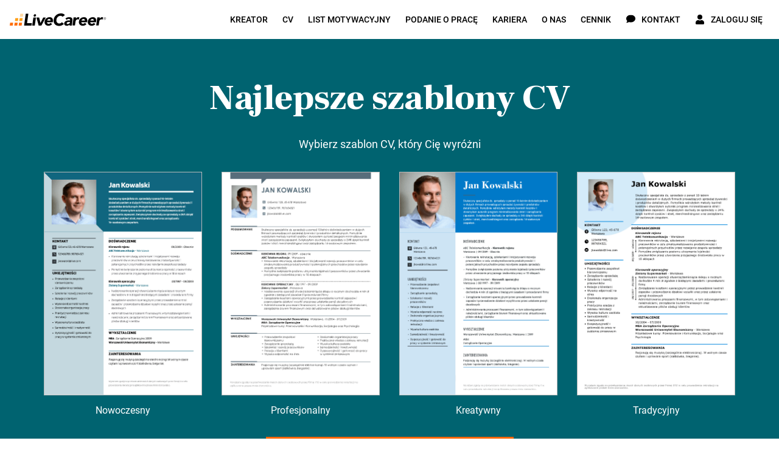

--- FILE ---
content_type: text/html; charset=utf-8
request_url: https://www.livecareer.pl/szablony-cv
body_size: 63059
content:
<!DOCTYPE html><html class="no-js" lang="pl"><head><script>if (document.documentElement.hasAttribute('class')) { document.documentElement.removeAttribute('class'); }</script><script>window.initialDataLayer = [{"pageType":"Templates"}];</script><meta charset="UTF-8"><base href="https://www.livecareer.pl"><title>Szablony CV do pobrania: Znajdź szablon CV dla siebie</title><meta name="description" content="Najlepsze szablony CV do wypełnienia i pobrania w Internecie. Wybierz profesjonalny CV szablon dostosowany do Twojego zawodu i stwórz CV w kilka minut."><meta name="theme-color" content="#f7971d"><meta name="application-name" content="livecareer"><meta name="msapplication-TileColor" content="#ffffff"><meta name="msapplication-TileImage" content="https://cdn-images.livecareer.pl/images/lc/mstile-150x150.png"><link rel="manifest" href="/manifest.json"><link rel="apple-touch-icon" sizes="152x152" href="https://cdn-images.livecareer.pl/images/lc/apple-touch-icon-152x152.png"><link rel="apple-touch-icon-precomposed" sizes="180x180" href="https://cdn-images.livecareer.pl/images/lc/apple-touch-icon-180x180-precomposed.png"><link rel="apple-touch-icon-precomposed" sizes="152x152" href="https://cdn-images.livecareer.pl/images/lc/apple-touch-icon-152x152-precomposed.png"><link rel="apple-touch-icon-precomposed" sizes="144x144" href="https://cdn-images.livecareer.pl/images/lc/apple-touch-icon-144x144-precomposed.png"><link rel="apple-touch-icon-precomposed" sizes="120x120" href="https://cdn-images.livecareer.pl/images/lc/apple-touch-icon-120x120-precomposed.png"><link rel="apple-touch-icon-precomposed" sizes="114x114" href="https://cdn-images.livecareer.pl/images/lc/apple-touch-icon-114x114-precomposed.png"><link rel="apple-touch-icon-precomposed" sizes="76x76" href="https://cdn-images.livecareer.pl/images/lc/apple-touch-icon-76x76-precomposed.png"><link rel="apple-touch-icon-precomposed" sizes="72x72" href="https://cdn-images.livecareer.pl/images/lc/apple-touch-icon-72x72-precomposed.png"><link rel="apple-touch-icon-precomposed" sizes="60x60" href="https://cdn-images.livecareer.pl/images/lc/apple-touch-icon-60x60-precomposed.png"><link rel="apple-touch-icon-precomposed" sizes="57x57" href="https://cdn-images.livecareer.pl/images/lc/apple-touch-icon-57x57-precomposed.png"><link rel="icon" type="image/png" sizes="32x32" href="https://cdn-images.livecareer.pl/images/lc/favicon-32x32.png"><link rel="icon" type="image/png" sizes="16x16" href="https://cdn-images.livecareer.pl/images/lc/favicon-16x16.png"><link rel="icon" type="image/ico" href="/favicon.ico"><link rel="icon" type="image/vnd.microsoft.icon" href="https://cdn-images.livecareer.pl/images/lc/favicon.png"><meta name="viewport" content="width=device-width,initial-scale=1"><meta http-equiv="X-UA-Compatible" content="ie=edge"><link rel="preload" as="font" type="font/woff2" href="https://cdn-images.livecareer.pl/fonts/web/Roboto-Regular-Lat.woff2" crossorigin><link rel="preload" as="font" type="font/woff2" href="https://cdn-images.livecareer.pl/fonts/web/Roboto-Medium-Lat.woff2" crossorigin><link rel="preload" as="font" type="font/woff2" href="https://cdn-images.livecareer.pl/fonts/web/Roboto-Bold-Lat.woff2" crossorigin><link rel="preload" as="font" type="font/woff2" href="https://cdn-images.livecareer.pl/fonts/web/FrankRuhlLibre-Regular-Lat.woff2" crossorigin><link rel="preload" as="font" type="font/woff2" href="https://cdn-images.livecareer.pl/fonts/web/FrankRuhlLibre-Bold-Lat.woff2" crossorigin><meta name="robots" content="max-image-preview:large"><link rel="canonical" href="https://www.livecareer.pl/szablony-cv"><meta property="og:title" content="Szablony CV do pobrania: Znajdź szablon CV dla siebie"><meta property="og:description" content="Najlepsze szablony CV do wypełnienia i pobrania w Internecie. Wybierz profesjonalny CV szablon dostosowany do Twojego zawodu i stwórz CV w kilka minut."><meta property="og:url" content="https://www.livecareer.pl/szablony-cv"><meta property="og:type" content="website"><meta property="og:site_name" content="livecareer"><meta property="og:image" content="https://cdn-images.livecareer.pl/images/lc/common/cv-templates/szablon-cv-nowoczesny-1.png?fit=crop&amp;w=526"><meta property="og:image" content="https://cdn-images.livecareer.pl/images/lc/common/cv-templates/szablon-cv-nowoczesny-2.png?fit=crop&amp;w=526"><meta property="og:image" content="https://cdn-images.livecareer.pl/images/lc/common/cv-templates/szablon-cv-nowoczesny-3.png?fit=crop&amp;w=526"><meta property="og:image" content="https://cdn-images.livecareer.pl/images/lc/common/cv-templates/szablon-cv-nowoczesny-4.png?fit=crop&amp;w=526"><meta property="og:image" content="https://cdn-images.livecareer.pl/images/lc/common/cv-templates/szablon-cv-profesjonalny-1.png?fit=crop&amp;w=526"><meta property="og:image" content="https://cdn-images.livecareer.pl/images/lc/common/cv-templates/szablon-cv-profesjonalny-2.png?fit=crop&amp;w=526"><meta property="og:image" content="https://cdn-images.livecareer.pl/images/lc/common/cv-templates/szablon-cv-profesjonalny-3.png?fit=crop&amp;w=526"><meta property="og:image" content="https://cdn-images.livecareer.pl/images/lc/common/cv-templates/szablon-cv-profesjonalny-4.png?fit=crop&amp;w=526"><meta property="og:image" content="https://cdn-images.livecareer.pl/images/lc/common/cv-templates/szablon-cv-kreatywny-1.png?fit=crop&amp;w=526"><meta property="og:image" content="https://cdn-images.livecareer.pl/images/lc/common/cv-templates/szablon-cv-kreatywny-2.png?fit=crop&amp;w=526"><meta property="og:image" content="https://cdn-images.livecareer.pl/images/lc/common/cv-templates/szablon-cv-kreatywny-3.png?fit=crop&amp;w=526"><meta property="og:image" content="https://cdn-images.livecareer.pl/images/lc/common/cv-templates/szablon-cv-kreatywny-4.png?fit=crop&amp;w=526"><meta property="og:image" content="https://cdn-images.livecareer.pl/images/lc/common/cv-templates/szablon-cv-tradycyjny-1.png?fit=crop&amp;w=526"><meta property="og:image" content="https://cdn-images.livecareer.pl/images/lc/common/cv-templates/szablon-cv-tradycyjny-2.png?fit=crop&amp;w=526"><meta property="og:image" content="https://cdn-images.livecareer.pl/images/lc/common/cv-templates/szablon-cv-tradycyjny-3.png?fit=crop&amp;w=526"><meta property="og:image" content="https://cdn-images.livecareer.pl/images/lc/common/cv-templates/szablon-cv-tradycyjny-4.png?fit=crop&amp;w=526"><meta property="og:image" content="https://cdn-images.livecareer.pl/images/lc/common/cv-templates/szablon-cv-nowoczesny-2-lg@2x.png"><meta property="og:image" content="https://cdn-images.livecareer.pl/images/lc/common/cv-templates/szablon-cv-profesjonalny-2-lg@2x.png"><meta property="og:image" content="https://cdn-images.livecareer.pl/images/lc/common/cv-templates/szablon-cv-kreatywny-1-lg@2x.png"><meta property="og:image" content="https://cdn-images.livecareer.pl/images/lc/common/cv-templates/szablon-cv-tradycyjny-3-lg@2x.png"><meta name="twitter:title" content="Szablony CV do pobrania: Znajdź szablon CV dla siebie"><meta name="twitter:description" content="Najlepsze szablony CV do wypełnienia i pobrania w Internecie. Wybierz profesjonalny CV szablon dostosowany do Twojego zawodu i stwórz CV w kilka minut."><meta name="twitter:image" content="https://cdn-images.livecareer.pl/images/lc/common/cv-templates/szablon-cv-nowoczesny-1.png?fit=crop&amp;w=526"><meta name="twitter:card" content="website"><meta name="twitter:site" content="@LiveCareer"><style>/*! normalize.css v8.0.1 | MIT License | github.com/necolas/normalize.css */html{-webkit-text-size-adjust:100%;line-height:1.15}main{display:block}h1{font-size:2em;margin:.67em 0}hr{box-sizing:content-box;height:0;overflow:hidden}pre{font-family:monospace;font-size:1em}a{background-color:transparent}abbr[title]{border-bottom:none;text-decoration:underline;-webkit-text-decoration:underline dotted;text-decoration:underline dotted}b,strong{font-weight:bolder}code,kbd,samp{font-family:monospace,monospace;font-size:1em}small{font-size:80%}sub,sup{font-size:75%;line-height:0;position:relative;vertical-align:baseline}sub{bottom:-.25em}sup{top:-.5em}img{border-style:none}button,input,optgroup,select,textarea{font-family:inherit;font-size:100%;line-height:1.15;margin:0}button,input{overflow:visible}button,select{text-transform:none}[type=button],[type=reset],[type=submit],button{-webkit-appearance:button}[type=button]::-moz-focus-inner,[type=reset]::-moz-focus-inner,[type=submit]::-moz-focus-inner,button::-moz-focus-inner{border-style:none;padding:0}[type=button]:-moz-focusring,[type=reset]:-moz-focusring,[type=submit]:-moz-focusring,button:-moz-focusring{outline:1px dotted ButtonText}fieldset{padding:.35em .75em .625em}legend{box-sizing:border-box;color:inherit;display:table;max-width:100%;padding:0;white-space:normal}progress{vertical-align:baseline}textarea{overflow:auto}[type=checkbox],[type=radio]{box-sizing:border-box;padding:0}[type=number]::-webkit-inner-spin-button,[type=number]::-webkit-outer-spin-button{height:auto}[type=search]{-webkit-appearance:textfield;outline-offset:-2px}[type=search]::-webkit-search-decoration{-webkit-appearance:none}::-webkit-file-upload-button{-webkit-appearance:button;font:inherit}details{display:block}summary{display:list-item}[hidden],template{display:none}html{box-sizing:border-box;font-size:62.5%;font-weight:400;line-height:28px}body{color:#000;font-family:Roboto,sans-serif;font-size:1.8rem;line-height:1.5;margin:0;overflow-x:hidden;padding:0}body.body-lock-scroll{overflow:hidden;touch-action:none}body.body-lock-scroll:after{background:hsla(0,0%,100%,.9);content:"";height:100vh;left:0;position:fixed;top:0;width:100vw;z-index:999}@font-face{font-display:swap;font-family:Frank Ruhl Libre;font-style:normal;font-weight:400;src:local("Frank Ruhl Libre Regular"),local("FrankRuhlLibre-Regular"),url(https://cdn-images.livecareer.pl/fonts/web/FrankRuhlLibre-Regular-Rest.eot);src:local("Frank Ruhl Libre Regular"),local("FrankRuhlLibre-Regular"),url(https://cdn-images.livecareer.pl/fonts/web/FrankRuhlLibre-Regular-Rest.eot?#iefix) format("embedded-opentype"),url(https://cdn-images.livecareer.pl/fonts/web/FrankRuhlLibre-Regular-Rest.woff2) format("woff2"),url(https://cdn-images.livecareer.pl/fonts/web/FrankRuhlLibre-Regular-Rest.woff) format("woff");unicode-range:u+0102-0103,u+0110-0111,u+0128-0129,u+0168-0169,u+01a0-01a1,u+01af-01b0,u+1ea0-1ef9,u+20ab,u+0370-03ff,u+1f??,u+0400-045f,u+0490-0491,u+04b0-04b1,u+2116,u+0460-052f,u+1c80-1c88,u+20b4,u+2de0-2dff,u+a640-a69f,u+fe2e-fe2f}@font-face{font-display:swap;font-family:Frank Ruhl Libre;font-style:normal;font-weight:400;src:local("Frank Ruhl Libre Regular"),local("FrankRuhlLibre-Regular"),url(https://cdn-images.livecareer.pl/fonts/web/FrankRuhlLibre-Regular-LatExt.eot);src:local("Frank Ruhl Libre Regular"),local("FrankRuhlLibre-Regular"),url(https://cdn-images.livecareer.pl/fonts/web/FrankRuhlLibre-Regular-LatExt.eot?#iefix) format("embedded-opentype"),url(https://cdn-images.livecareer.pl/fonts/web/FrankRuhlLibre-Regular-LatExt.woff2) format("woff2"),url(https://cdn-images.livecareer.pl/fonts/web/FrankRuhlLibre-Regular-LatExt.woff) format("woff");unicode-range:u+0100-024f,u+0259,u+1e??,u+2020,u+20a0-20ab,u+20ad-20cf,u+2113,u+2c60-2c7f,u+a720-a7ff}@font-face{font-display:swap;font-family:Frank Ruhl Libre;font-style:normal;font-weight:400;src:local("Frank Ruhl Libre Regular"),local("FrankRuhlLibre-Regular"),url(https://cdn-images.livecareer.pl/fonts/web/FrankRuhlLibre-Regular-Lat.eot);src:local("Frank Ruhl Libre Regular"),local("FrankRuhlLibre-Regular"),url(https://cdn-images.livecareer.pl/fonts/web/FrankRuhlLibre-Regular-Lat.eot?#iefix) format("embedded-opentype"),url(https://cdn-images.livecareer.pl/fonts/web/FrankRuhlLibre-Regular-Lat.woff2) format("woff2"),url(https://cdn-images.livecareer.pl/fonts/web/FrankRuhlLibre-Regular-Lat.woff) format("woff");unicode-range:u+00??,u+0131,u+0152-0153,u+02bb-02bc,u+02c6,u+02da,u+02dc,u+2000-206f,u+2074,u+20ac,u+2122,u+2191,u+2193,u+2212,u+2215,u+feff,u+fffd}@font-face{font-display:swap;font-family:Frank Ruhl Libre;font-style:normal;font-weight:700;src:local("Frank Ruhl Libre Bold"),local("FrankRuhlLibre-Bold"),url(https://cdn-images.livecareer.pl/fonts/web/FrankRuhlLibre-Bold-Rest.eot);src:local("Frank Ruhl Libre Bold"),local("FrankRuhlLibre-Bold"),url(https://cdn-images.livecareer.pl/fonts/web/FrankRuhlLibre-Bold-Rest.eot?#iefix) format("embedded-opentype"),url(https://cdn-images.livecareer.pl/fonts/web/FrankRuhlLibre-Bold-Rest.woff2) format("woff2"),url(https://cdn-images.livecareer.pl/fonts/web/FrankRuhlLibre-Bold-Rest.woff) format("woff");unicode-range:u+0102-0103,u+0110-0111,u+0128-0129,u+0168-0169,u+01a0-01a1,u+01af-01b0,u+1ea0-1ef9,u+20ab,u+0370-03ff,u+1f??,u+0400-045f,u+0490-0491,u+04b0-04b1,u+2116,u+0460-052f,u+1c80-1c88,u+20b4,u+2de0-2dff,u+a640-a69f,u+fe2e-fe2f}@font-face{font-display:swap;font-family:Frank Ruhl Libre;font-style:normal;font-weight:700;src:local("Frank Ruhl Libre Bold"),local("FrankRuhlLibre-Bold"),url(https://cdn-images.livecareer.pl/fonts/web/FrankRuhlLibre-Bold-LatExt.eot);src:local("Frank Ruhl Libre Bold"),local("FrankRuhlLibre-Bold"),url(https://cdn-images.livecareer.pl/fonts/web/FrankRuhlLibre-Bold-LatExt.eot?#iefix) format("embedded-opentype"),url(https://cdn-images.livecareer.pl/fonts/web/FrankRuhlLibre-Bold-LatExt.woff2) format("woff2"),url(https://cdn-images.livecareer.pl/fonts/web/FrankRuhlLibre-Bold-LatExt.woff) format("woff");unicode-range:u+0100-024f,u+0259,u+1e??,u+2020,u+20a0-20ab,u+20ad-20cf,u+2113,u+2c60-2c7f,u+a720-a7ff}@font-face{font-display:swap;font-family:Frank Ruhl Libre;font-style:normal;font-weight:700;src:local("Frank Ruhl Libre Bold"),local("FrankRuhlLibre-Bold"),url(https://cdn-images.livecareer.pl/fonts/web/FrankRuhlLibre-Bold-Lat.eot);src:local("Frank Ruhl Libre Bold"),local("FrankRuhlLibre-Bold"),url(https://cdn-images.livecareer.pl/fonts/web/FrankRuhlLibre-Bold-Lat.eot?#iefix) format("embedded-opentype"),url(https://cdn-images.livecareer.pl/fonts/web/FrankRuhlLibre-Bold-Lat.woff2) format("woff2"),url(https://cdn-images.livecareer.pl/fonts/web/FrankRuhlLibre-Bold-Lat.woff) format("woff");unicode-range:u+00??,u+0131,u+0152-0153,u+02bb-02bc,u+02c6,u+02da,u+02dc,u+2000-206f,u+2074,u+20ac,u+2122,u+2191,u+2193,u+2212,u+2215,u+feff,u+fffd}@font-face{font-display:swap;font-family:Frank Ruhl Libre;font-style:normal;font-weight:900;src:local("Frank Ruhl Libre Black"),local("FrankRuhlLibre-Black"),url(https://cdn-images.livecareer.pl/fonts/web/FrankRuhlLibre-Black-Rest.eot);src:local("Frank Ruhl Libre Black"),local("FrankRuhlLibre-Black"),url(https://cdn-images.livecareer.pl/fonts/web/FrankRuhlLibre-Black-Rest.eot?#iefix) format("embedded-opentype"),url(https://cdn-images.livecareer.pl/fonts/web/FrankRuhlLibre-Black-Rest.woff2) format("woff2"),url(https://cdn-images.livecareer.pl/fonts/web/FrankRuhlLibre-Black-Rest.woff) format("woff");unicode-range:u+0102-0103,u+0110-0111,u+0128-0129,u+0168-0169,u+01a0-01a1,u+01af-01b0,u+1ea0-1ef9,u+20ab,u+0370-03ff,u+1f??,u+0400-045f,u+0490-0491,u+04b0-04b1,u+2116,u+0460-052f,u+1c80-1c88,u+20b4,u+2de0-2dff,u+a640-a69f,u+fe2e-fe2f}@font-face{font-display:swap;font-family:Frank Ruhl Libre;font-style:normal;font-weight:900;src:local("Frank Ruhl Libre Black"),local("FrankRuhlLibre-Black"),url(https://cdn-images.livecareer.pl/fonts/web/FrankRuhlLibre-Black-LatExt.eot);src:local("Frank Ruhl Libre Black"),local("FrankRuhlLibre-Black"),url(https://cdn-images.livecareer.pl/fonts/web/FrankRuhlLibre-Black-LatExt.eot?#iefix) format("embedded-opentype"),url(https://cdn-images.livecareer.pl/fonts/web/FrankRuhlLibre-Black-LatExt.woff2) format("woff2"),url(https://cdn-images.livecareer.pl/fonts/web/FrankRuhlLibre-Black-LatExt.woff) format("woff");unicode-range:u+0100-024f,u+0259,u+1e??,u+2020,u+20a0-20ab,u+20ad-20cf,u+2113,u+2c60-2c7f,u+a720-a7ff}@font-face{font-display:swap;font-family:Frank Ruhl Libre;font-style:normal;font-weight:900;src:local("Frank Ruhl Libre Black"),local("FrankRuhlLibre-Black"),url(https://cdn-images.livecareer.pl/fonts/web/FrankRuhlLibre-Black-Lat.eot);src:local("Frank Ruhl Libre Black"),local("FrankRuhlLibre-Black"),url(https://cdn-images.livecareer.pl/fonts/web/FrankRuhlLibre-Black-Lat.eot?#iefix) format("embedded-opentype"),url(https://cdn-images.livecareer.pl/fonts/web/FrankRuhlLibre-Black-Lat.woff2) format("woff2"),url(https://cdn-images.livecareer.pl/fonts/web/FrankRuhlLibre-Black-Lat.woff) format("woff");unicode-range:u+00??,u+0131,u+0152-0153,u+02bb-02bc,u+02c6,u+02da,u+02dc,u+2000-206f,u+2074,u+20ac,u+2122,u+2191,u+2193,u+2212,u+2215,u+feff,u+fffd}@font-face{font-display:swap;font-family:Roboto;font-style:normal;font-weight:400;src:local("Roboto Regular"),local("Roboto-Regular"),url(https://cdn-images.livecareer.pl/fonts/web/Roboto-Regular-Rest.eot);src:local("Roboto Regular"),local("Roboto-Regular"),url(https://cdn-images.livecareer.pl/fonts/web/Roboto-Regular-Rest.eot?#iefix) format("embedded-opentype"),url(https://cdn-images.livecareer.pl/fonts/web/Roboto-Regular-Rest.woff2) format("woff2"),url(https://cdn-images.livecareer.pl/fonts/web/Roboto-Regular-Rest.woff) format("woff");unicode-range:u+0102-0103,u+0110-0111,u+0128-0129,u+0168-0169,u+01a0-01a1,u+01af-01b0,u+1ea0-1ef9,u+20ab,u+0370-03ff,u+1f??,u+0400-045f,u+0490-0491,u+04b0-04b1,u+2116,u+0460-052f,u+1c80-1c88,u+20b4,u+2de0-2dff,u+a640-a69f,u+fe2e-fe2f}@font-face{font-display:swap;font-family:Roboto;font-style:normal;font-weight:400;src:local("Roboto Regular"),local("Roboto-Regular"),url(https://cdn-images.livecareer.pl/fonts/web/Roboto-Regular-LatExt.eot);src:local("Roboto Regular"),local("Roboto-Regular"),url(https://cdn-images.livecareer.pl/fonts/web/Roboto-Regular-LatExt.eot?#iefix) format("embedded-opentype"),url(https://cdn-images.livecareer.pl/fonts/web/Roboto-Regular-LatExt.woff2) format("woff2"),url(https://cdn-images.livecareer.pl/fonts/web/Roboto-Regular-LatExt.woff) format("woff");unicode-range:u+0100-024f,u+0259,u+1e??,u+2020,u+20a0-20ab,u+20ad-20cf,u+2113,u+2c60-2c7f,u+a720-a7ff}@font-face{font-display:swap;font-family:Roboto;font-style:normal;font-weight:400;src:local("Roboto Regular"),local("Roboto-Regular"),url(https://cdn-images.livecareer.pl/fonts/web/Roboto-Regular-Lat.eot);src:local("Roboto Regular"),local("Roboto-Regular"),url(https://cdn-images.livecareer.pl/fonts/web/Roboto-Regular-Lat.eot?#iefix) format("embedded-opentype"),url(https://cdn-images.livecareer.pl/fonts/web/Roboto-Regular-Lat.woff2) format("woff2"),url(https://cdn-images.livecareer.pl/fonts/web/Roboto-Regular-Lat.woff) format("woff");unicode-range:u+00??,u+0131,u+0152-0153,u+02bb-02bc,u+02c6,u+02da,u+02dc,u+2000-206f,u+2074,u+20ac,u+2122,u+2191,u+2193,u+2212,u+2215,u+feff,u+fffd}@font-face{font-display:swap;font-family:Roboto;font-style:italic;font-weight:400;src:local("Roboto Italic"),local("Roboto-Italic"),url(https://cdn-images.livecareer.pl/fonts/web/Roboto-RegularItalic-Rest.eot);src:local("Roboto Italic"),local("Roboto-Italic"),url(https://cdn-images.livecareer.pl/fonts/web/Roboto-RegularItalic-Rest.eot?#iefix) format("embedded-opentype"),url(https://cdn-images.livecareer.pl/fonts/web/Roboto-RegularItalic-Rest.woff2) format("woff2"),url(https://cdn-images.livecareer.pl/fonts/web/Roboto-RegularItalic-Rest.woff) format("woff");unicode-range:u+0102-0103,u+0110-0111,u+0128-0129,u+0168-0169,u+01a0-01a1,u+01af-01b0,u+1ea0-1ef9,u+20ab,u+0370-03ff,u+1f??,u+0400-045f,u+0490-0491,u+04b0-04b1,u+2116,u+0460-052f,u+1c80-1c88,u+20b4,u+2de0-2dff,u+a640-a69f,u+fe2e-fe2f}@font-face{font-display:swap;font-family:Roboto;font-style:italic;font-weight:400;src:local("Roboto Italic"),local("Roboto-Italic"),url(https://cdn-images.livecareer.pl/fonts/web/Roboto-RegularItalic-LatExt.eot);src:local("Roboto Italic"),local("Roboto-Italic"),url(https://cdn-images.livecareer.pl/fonts/web/Roboto-RegularItalic-LatExt.eot?#iefix) format("embedded-opentype"),url(https://cdn-images.livecareer.pl/fonts/web/Roboto-RegularItalic-LatExt.woff2) format("woff2"),url(https://cdn-images.livecareer.pl/fonts/web/Roboto-RegularItalic-LatExt.woff) format("woff");unicode-range:u+0100-024f,u+0259,u+1e??,u+2020,u+20a0-20ab,u+20ad-20cf,u+2113,u+2c60-2c7f,u+a720-a7ff}@font-face{font-display:swap;font-family:Roboto;font-style:italic;font-weight:400;src:local("Roboto Italic"),local("Roboto-Italic"),url(https://cdn-images.livecareer.pl/fonts/web/Roboto-RegularItalic-Lat.eot);src:local("Roboto Italic"),local("Roboto-Italic"),url(https://cdn-images.livecareer.pl/fonts/web/Roboto-RegularItalic-Lat.eot?#iefix) format("embedded-opentype"),url(https://cdn-images.livecareer.pl/fonts/web/Roboto-RegularItalic-Lat.woff2) format("woff2"),url(https://cdn-images.livecareer.pl/fonts/web/Roboto-RegularItalic-Lat.woff) format("woff");unicode-range:u+00??,u+0131,u+0152-0153,u+02bb-02bc,u+02c6,u+02da,u+02dc,u+2000-206f,u+2074,u+20ac,u+2122,u+2191,u+2193,u+2212,u+2215,u+feff,u+fffd}@font-face{font-display:swap;font-family:Roboto;font-style:normal;font-weight:500;src:local("Roboto Medium"),local("Roboto-Medium"),url(https://cdn-images.livecareer.pl/fonts/web/Roboto-Medium-Rest.eot);src:local("Roboto Medium"),local("Roboto-Medium"),url(https://cdn-images.livecareer.pl/fonts/web/Roboto-Medium-Rest.eot?#iefix) format("embedded-opentype"),url(https://cdn-images.livecareer.pl/fonts/web/Roboto-Medium-Rest.woff2) format("woff2"),url(https://cdn-images.livecareer.pl/fonts/web/Roboto-Medium-Rest.woff) format("woff");unicode-range:u+0102-0103,u+0110-0111,u+0128-0129,u+0168-0169,u+01a0-01a1,u+01af-01b0,u+1ea0-1ef9,u+20ab,u+0370-03ff,u+1f??,u+0400-045f,u+0490-0491,u+04b0-04b1,u+2116,u+0460-052f,u+1c80-1c88,u+20b4,u+2de0-2dff,u+a640-a69f,u+fe2e-fe2f}@font-face{font-display:swap;font-family:Roboto;font-style:normal;font-weight:500;src:local("Roboto Medium"),local("Roboto-Medium"),url(https://cdn-images.livecareer.pl/fonts/web/Roboto-Medium-LatExt.eot);src:local("Roboto Medium"),local("Roboto-Medium"),url(https://cdn-images.livecareer.pl/fonts/web/Roboto-Medium-LatExt.eot?#iefix) format("embedded-opentype"),url(https://cdn-images.livecareer.pl/fonts/web/Roboto-Medium-LatExt.woff2) format("woff2"),url(https://cdn-images.livecareer.pl/fonts/web/Roboto-Medium-LatExt.woff) format("woff");unicode-range:u+0100-024f,u+0259,u+1e??,u+2020,u+20a0-20ab,u+20ad-20cf,u+2113,u+2c60-2c7f,u+a720-a7ff}@font-face{font-display:swap;font-family:Roboto;font-style:normal;font-weight:500;src:local("Roboto Medium"),local("Roboto-Medium"),url(https://cdn-images.livecareer.pl/fonts/web/Roboto-Medium-Lat.eot);src:local("Roboto Medium"),local("Roboto-Medium"),url(https://cdn-images.livecareer.pl/fonts/web/Roboto-Medium-Lat.eot?#iefix) format("embedded-opentype"),url(https://cdn-images.livecareer.pl/fonts/web/Roboto-Medium-Lat.woff2) format("woff2"),url(https://cdn-images.livecareer.pl/fonts/web/Roboto-Medium-Lat.woff) format("woff");unicode-range:u+00??,u+0131,u+0152-0153,u+02bb-02bc,u+02c6,u+02da,u+02dc,u+2000-206f,u+2074,u+20ac,u+2122,u+2191,u+2193,u+2212,u+2215,u+feff,u+fffd}@font-face{font-display:swap;font-family:Roboto;font-style:italic;font-weight:500;src:local("Roboto Medium Italic"),local("Roboto-MediumItalic"),url(https://cdn-images.livecareer.pl/fonts/web/Roboto-MediumItalic-Rest.eot);src:local("Roboto Medium Italic"),local("Roboto-MediumItalic"),url(https://cdn-images.livecareer.pl/fonts/web/Roboto-MediumItalic-Rest.eot?#iefix) format("embedded-opentype"),url(https://cdn-images.livecareer.pl/fonts/web/Roboto-MediumItalic-Rest.woff2) format("woff2"),url(https://cdn-images.livecareer.pl/fonts/web/Roboto-MediumItalic-Rest.woff) format("woff");unicode-range:u+0102-0103,u+0110-0111,u+0128-0129,u+0168-0169,u+01a0-01a1,u+01af-01b0,u+1ea0-1ef9,u+20ab,u+0370-03ff,u+1f??,u+0400-045f,u+0490-0491,u+04b0-04b1,u+2116,u+0460-052f,u+1c80-1c88,u+20b4,u+2de0-2dff,u+a640-a69f,u+fe2e-fe2f}@font-face{font-display:swap;font-family:Roboto;font-style:italic;font-weight:500;src:local("Roboto Medium Italic"),local("Roboto-MediumItalic"),url(https://cdn-images.livecareer.pl/fonts/web/Roboto-MediumItalic-LatExt.eot);src:local("Roboto Medium Italic"),local("Roboto-MediumItalic"),url(https://cdn-images.livecareer.pl/fonts/web/Roboto-MediumItalic-LatExt.eot?#iefix) format("embedded-opentype"),url(https://cdn-images.livecareer.pl/fonts/web/Roboto-MediumItalic-LatExt.woff2) format("woff2"),url(https://cdn-images.livecareer.pl/fonts/web/Roboto-MediumItalic-LatExt.woff) format("woff");unicode-range:u+0100-024f,u+0259,u+1e??,u+2020,u+20a0-20ab,u+20ad-20cf,u+2113,u+2c60-2c7f,u+a720-a7ff}@font-face{font-display:swap;font-family:Roboto;font-style:italic;font-weight:500;src:local("Roboto Medium Italic"),local("Roboto-MediumItalic"),url(https://cdn-images.livecareer.pl/fonts/web/Roboto-MediumItalic-Lat.eot);src:local("Roboto Medium Italic"),local("Roboto-MediumItalic"),url(https://cdn-images.livecareer.pl/fonts/web/Roboto-MediumItalic-Lat.eot?#iefix) format("embedded-opentype"),url(https://cdn-images.livecareer.pl/fonts/web/Roboto-MediumItalic-Lat.woff2) format("woff2"),url(https://cdn-images.livecareer.pl/fonts/web/Roboto-MediumItalic-Lat.woff) format("woff");unicode-range:u+00??,u+0131,u+0152-0153,u+02bb-02bc,u+02c6,u+02da,u+02dc,u+2000-206f,u+2074,u+20ac,u+2122,u+2191,u+2193,u+2212,u+2215,u+feff,u+fffd}@font-face{font-display:swap;font-family:Roboto;font-style:normal;font-weight:700;src:local("Roboto Bold"),local("Roboto-Bold"),url(https://cdn-images.livecareer.pl/fonts/web/Roboto-Bold-Rest.eot);src:local("Roboto Bold"),local("Roboto-Bold"),url(https://cdn-images.livecareer.pl/fonts/web/Roboto-Bold-Rest.eot?#iefix) format("embedded-opentype"),url(https://cdn-images.livecareer.pl/fonts/web/Roboto-Bold-Rest.woff2) format("woff2"),url(https://cdn-images.livecareer.pl/fonts/web/Roboto-Bold-Rest.woff) format("woff");unicode-range:u+0102-0103,u+0110-0111,u+0128-0129,u+0168-0169,u+01a0-01a1,u+01af-01b0,u+1ea0-1ef9,u+20ab,u+0370-03ff,u+1f??,u+0400-045f,u+0490-0491,u+04b0-04b1,u+2116,u+0460-052f,u+1c80-1c88,u+20b4,u+2de0-2dff,u+a640-a69f,u+fe2e-fe2f}@font-face{font-display:swap;font-family:Roboto;font-style:normal;font-weight:700;src:local("Roboto Bold"),local("Roboto-Bold"),url(https://cdn-images.livecareer.pl/fonts/web/Roboto-Bold-LatExt.eot);src:local("Roboto Bold"),local("Roboto-Bold"),url(https://cdn-images.livecareer.pl/fonts/web/Roboto-Bold-LatExt.eot?#iefix) format("embedded-opentype"),url(https://cdn-images.livecareer.pl/fonts/web/Roboto-Bold-LatExt.woff2) format("woff2"),url(https://cdn-images.livecareer.pl/fonts/web/Roboto-Bold-LatExt.woff) format("woff");unicode-range:u+0100-024f,u+0259,u+1e??,u+2020,u+20a0-20ab,u+20ad-20cf,u+2113,u+2c60-2c7f,u+a720-a7ff}@font-face{font-display:swap;font-family:Roboto;font-style:normal;font-weight:700;src:local("Roboto Bold"),local("Roboto-Bold"),url(https://cdn-images.livecareer.pl/fonts/web/Roboto-Bold-Lat.eot);src:local("Roboto Bold"),local("Roboto-Bold"),url(https://cdn-images.livecareer.pl/fonts/web/Roboto-Bold-Lat.eot?#iefix) format("embedded-opentype"),url(https://cdn-images.livecareer.pl/fonts/web/Roboto-Bold-Lat.woff2) format("woff2"),url(https://cdn-images.livecareer.pl/fonts/web/Roboto-Bold-Lat.woff) format("woff");unicode-range:u+00??,u+0131,u+0152-0153,u+02bb-02bc,u+02c6,u+02da,u+02dc,u+2000-206f,u+2074,u+20ac,u+2122,u+2191,u+2193,u+2212,u+2215,u+feff,u+fffd}@font-face{font-display:swap;font-family:Roboto;font-style:italic;font-weight:700;src:local("Roboto Bold Italic"),local("Roboto-BoldItalic"),url(https://cdn-images.livecareer.pl/fonts/web/Roboto-BoldItalic-Rest.eot);src:local("Roboto Bold Italic"),local("Roboto-BoldItalic"),url(https://cdn-images.livecareer.pl/fonts/web/Roboto-BoldItalic-Rest.eot?#iefix) format("embedded-opentype"),url(https://cdn-images.livecareer.pl/fonts/web/Roboto-BoldItalic-Rest.woff2) format("woff2"),url(https://cdn-images.livecareer.pl/fonts/web/Roboto-BoldItalic-Rest.woff) format("woff");unicode-range:u+0102-0103,u+0110-0111,u+0128-0129,u+0168-0169,u+01a0-01a1,u+01af-01b0,u+1ea0-1ef9,u+20ab,u+0370-03ff,u+1f??,u+0400-045f,u+0490-0491,u+04b0-04b1,u+2116,u+0460-052f,u+1c80-1c88,u+20b4,u+2de0-2dff,u+a640-a69f,u+fe2e-fe2f}@font-face{font-display:swap;font-family:Roboto;font-style:italic;font-weight:700;src:local("Roboto Bold Italic"),local("Roboto-BoldItalic"),url(https://cdn-images.livecareer.pl/fonts/web/Roboto-BoldItalic-LatExt.eot);src:local("Roboto Bold Italic"),local("Roboto-BoldItalic"),url(https://cdn-images.livecareer.pl/fonts/web/Roboto-BoldItalic-LatExt.eot?#iefix) format("embedded-opentype"),url(https://cdn-images.livecareer.pl/fonts/web/Roboto-BoldItalic-LatExt.woff2) format("woff2"),url(https://cdn-images.livecareer.pl/fonts/web/Roboto-BoldItalic-LatExt.woff) format("woff");unicode-range:u+0100-024f,u+0259,u+1e??,u+2020,u+20a0-20ab,u+20ad-20cf,u+2113,u+2c60-2c7f,u+a720-a7ff}@font-face{font-display:swap;font-family:Roboto;font-style:italic;font-weight:700;src:local("Roboto Bold Italic"),local("Roboto-BoldItalic"),url(https://cdn-images.livecareer.pl/fonts/web/Roboto-BoldItalic-Lat.eot);src:local("Roboto Bold Italic"),local("Roboto-BoldItalic"),url(https://cdn-images.livecareer.pl/fonts/web/Roboto-BoldItalic-Lat.eot?#iefix) format("embedded-opentype"),url(https://cdn-images.livecareer.pl/fonts/web/Roboto-BoldItalic-Lat.woff2) format("woff2"),url(https://cdn-images.livecareer.pl/fonts/web/Roboto-BoldItalic-Lat.woff) format("woff");unicode-range:u+00??,u+0131,u+0152-0153,u+02bb-02bc,u+02c6,u+02da,u+02dc,u+2000-206f,u+2074,u+20ac,u+2122,u+2191,u+2193,u+2212,u+2215,u+feff,u+fffd}*,ol,ul{box-sizing:border-box}*,h1,h2,h3,h4,ol,ul{margin:0;padding:0}a{color:#006ad0;cursor:pointer;font-weight:500;text-decoration:none;transition:transition(color),transition(text-decoration)}a:active,a:focus,a:hover{color:#00519e}img{max-width:100%}img[data-src]{min-height:.1rem;transition:transition(opacity);transition-delay:.5s}img[data-src][data-loaded=true]{opacity:1}img[width][height]{height:auto;width:100%}hr{background:#e0e0e0;border:0;height:.1rem}.no-js noscript img[data-src]{opacity:1}.no-js img[data-loaded=false]{display:none!important}h1,h2,h3,h4,h5,h6,p{margin-top:0}h1,h2,h3,h4,h5,h6{font-family:Frank Ruhl Libre,sans-serif}h1{font-size:3.6rem;font-weight:900;line-height:4.6rem}@media only screen and (min-width:768px){h1{font-size:4.8rem;line-height:6rem}}@media only screen and (min-width:1204px){h1{font-size:5.8rem;line-height:7rem}}h2{font-weight:900}@media only screen and (max-width:1203px){h2{font-size:3.6rem;line-height:4.6rem}}@media only screen and (min-width:1204px){h2{font-size:4.8rem;line-height:6rem}}h3{font-weight:900}@media only screen and (max-width:1203px){h3{font-size:1.8rem;line-height:2.8rem}}@media only screen and (min-width:1204px){h3{font-size:2.2rem;line-height:3.4rem}}b{font-weight:500}.list-reset{list-style:none;margin:0;padding:0}.glide{box-sizing:border-box;position:relative;width:100%}.glide *{box-sizing:inherit}.glide__slides,.glide__track{overflow:hidden}.glide__slides{-webkit-backface-visibility:hidden;backface-visibility:hidden;display:flex;flex-wrap:nowrap;list-style:none;margin:0;padding:0;position:relative;touch-action:pan-Y;transform-style:preserve-3d;white-space:nowrap;width:100%;will-change:transform}.glide__slide,.glide__slides--dragging{-webkit-user-select:none;-moz-user-select:none;user-select:none}.glide__slide{-webkit-touch-callout:none;-webkit-tap-highlight-color:transparent;flex-shrink:0;height:100%;white-space:normal;width:100%}.glide__slide a{-webkit-user-drag:none;-webkit-user-select:none;user-select:none;-moz-user-select:none;-ms-user-select:none}.glide__arrows,.glide__bullets{-webkit-touch-callout:none;-webkit-user-select:none;-moz-user-select:none;user-select:none}.glide--rtl{direction:rtl}.section-sm{padding:3.2rem 0}@media only screen and (min-width:1204px){.section-sm{padding:6.4rem 0}}.section-md{padding:6.4rem 0}@media only screen and (min-width:768px){.section-md{padding:4.8rem 0}}.section-mLg{padding:4.8rem 0}@media only screen and (min-width:1204px){.section-mLg{padding:6.4rem 0}}.section-xLg{padding:6.4rem 0}@media only screen and (min-width:1204px){.section-xLg{padding:8rem 0}}.section-black800{background:#303030}.section-gray200{background:#fafafa}.section-gray300{background:#f7f7f7}.section-blue400{background:#006370}.section-green600{background:linear-gradient(54deg,#00b1b4 -20.7%,#006370 72.5%)}.section-black900{background:#000}.button{-webkit-appearance:none;border:.1rem solid transparent;display:inline-block;font-weight:700;line-height:2.8rem;overflow:hidden;text-align:center;text-transform:uppercase;transition:transition(background-color),transition(border-color),transition(box-shadow),transition(opacity),transition(color);-webkit-user-select:none;-moz-user-select:none;user-select:none;vertical-align:middle;z-index:25}.button,.button[type]{cursor:pointer}.button:active,.button:focus,.button:hover{text-decoration:none}.button-round{border-radius:5.5rem}.button-sm{font-size:1.6rem;line-height:2.4rem;padding:.6rem 4rem}@media only screen and (min-width:1204px){.button-sm{min-width:20rem}}.button-md{font-size:1.8rem;padding:.8rem 4rem}@media only screen and (min-width:1204px){.button-md{min-width:23rem}}.button-lg{font-size:2rem;padding:1.1rem 4rem}@media only screen and (min-width:1204px){.button-lg{min-width:26rem}}.button-xLg{font-size:2rem;padding:1.4rem 4rem}@media only screen and (min-width:1204px){.button-xLg{min-width:29.6rem}}.button{position:relative;z-index:0}.button-primary{background:#f56600;border-color:#f56600;color:#fff}.button-primary:active,.button-primary:focus,.button-primary:hover{background:#d65900;border-color:#d65900;color:#fff}.button-primary-selected,.button-primary-selected:active,.button-primary-selected:focus,.button-primary-selected:hover{background:#f56600;border-color:#f56600;color:#fff}.button-secondary{background:#006ad0;border-color:#006ad0;color:#fff}.button-secondary:active,.button-secondary:focus,.button-secondary:hover{background:#00519e;border-color:#00519e;color:#fff}.button-secondary:focus{opacity:1}.button-secondary-outlined{background:transparent;border-color:#00519e;color:#00519e}.button-secondary-outlined:active,.button-secondary-outlined:focus,.button-secondary-outlined:hover{background:#00519e;border-color:#00519e;color:#fff}.grid{display:grid;grid-template-columns:repeat(4,1fr)}@media only screen and (min-width:768px){.grid{grid-template-columns:repeat(12,1fr)}}@media only screen and (min-width:1204px){.grid{grid-template-columns:repeat(12,1fr)}}.container{box-sizing:border-box;margin:0 auto;min-height:.1rem;padding-left:3.2rem;padding-right:3.2rem;position:relative;width:100%}@media only screen and (min-width:768px){.container{max-width:76.8rem;padding-left:3.2rem;padding-right:3.2rem}}@media only screen and (min-width:1204px){.container{max-width:120.4rem;padding-left:3.2rem;padding-right:3.2rem}}.col4-sm{grid-column-end:span 4}.col7-sm{grid-column-end:span 7}.col12-sm{grid-column-end:span 12}@media only screen and (min-width:768px){.col6-md{grid-column-end:span 6}.col8-md{grid-column-end:span 8}.col12-md{grid-column-end:span 12}}@media only screen and (min-width:1204px){.col2-lg{grid-column-end:span 2}.col4-lg{grid-column-end:span 4}.col6-lg{grid-column-end:span 6}.col12-lg{grid-column-end:span 12}.col_start7-lg{grid-column-start:7}.row_start3-lg{grid-row-start:3}}.row_gap32-sm{row-gap:3.2rem}@media only screen and (min-width:1204px){.row_gap48-lg{row-gap:4.8rem}.pr-4-lg{padding-right:4rem}.pr-6-lg{padding-right:6rem}.col5-lg{grid-column-end:span 5}.row_start1-lg{grid-row-start:1}.row_start2-lg{grid-row-start:2}.col_start1-lg{grid-column-start:1}.col_start8-lg{grid-column-start:8}}@media only screen and (min-width:768px){.col_gap32-md{-moz-column-gap:3.2rem;column-gap:3.2rem}}@media only screen and (min-width:1204px){.row5-lg{grid-row-end:span 5}.col_gap96-lg{-moz-column-gap:9.6rem;column-gap:9.6rem}}.navHeader{background:#fff;border-bottom:.1rem solid #e0e0e0;height:5.6rem;left:0;position:fixed;right:0;top:0;transform:translateY(0) translateZ(0);transition:transition(transform),transition(background-color),transition(box-shadow),transition(border);z-index:1000}@media only screen and (min-width:1204px){.navHeader{border-bottom:none;height:auto;justify-content:center;min-height:6.4rem}.navHeader_submenuWrapper:focus-within .navHeader_submenu{display:block}}@media only screen and (max-width:1203px){.navHeader_menu-show.navHeader_menu-active .navHeader_logo,.navHeader_menu-show.navHeader_menu-active .navHeader_submenuButton,.navHeader_menu-show.navHeader_menu-active .navHeader_submenuLink{visibility:hidden}.navHeader_menu-show.navHeader_menu-active .navHeader_submenuWrapper-active .navHeader_submenuButton,.navHeader_menu-show.navHeader_menu-active .navHeader_submenuWrapper-active .navHeader_submenuLink{visibility:visible}.navHeader .navHeader_hamburger-arrow+.navHeader_menuWrapper .navHeader_menuLink{visibility:hidden}}.navHeader_submenuButton-textDefault{text-transform:none}.navHeader_container{align-items:center;box-sizing:border-box;display:flex;justify-content:space-between;margin:0 auto;min-height:.1rem;padding:0 2.7rem;position:relative;width:100%}@media only screen and (min-width:1204px){.navHeader_container{height:6.4rem;max-width:125rem;padding:0}}.navHeader_hamburger{background-color:transparent;border:0;color:inherit;cursor:pointer;display:inline-block;font:inherit;font-size:0;margin:0;overflow:visible;text-transform:none;transition-duration:.15s;transition-property:opacity,filter;transition-timing-function:linear}@media only screen and (min-width:1204px){.navHeader_hamburger{display:none}}.navHeader_hamburger-close .navHeader_hamburgerInner{transform:rotate(45deg);transition-delay:.12s;transition-timing-function:cubic-bezier(.22,.61,.35,1)}.navHeader_hamburger-close .navHeader_hamburgerInner:after{bottom:0;transform:rotate(-90deg);transition:bottom 75ms ease,transform 75ms cubic-bezier(.22,.61,.35,1) .12s}.navHeader_hamburger-close .navHeader_hamburgerInner:before{opacity:0;top:0;transition:top 75ms ease,opacity 75ms ease .12s}.navHeader_hamburger-arrow .navHeader_hamburgerInner,.navHeader_hamburger-arrow .navHeader_hamburgerInner:after,.navHeader_hamburger-arrow .navHeader_hamburgerInner:before{border-radius:.3rem}.navHeader_hamburger-arrow .navHeader_hamburgerInner:after{bottom:-.4rem;transform:translate3d(-.6rem,0,0) rotate(45deg) scaleX(.7)}.navHeader_hamburger-arrow .navHeader_hamburgerInner:before{top:-.4rem;transform:translate3d(-.6rem,0,0) rotate(-45deg) scaleX(.7)}.navHeader_hamburgerBox{display:inline-block;height:1.6rem;position:relative;vertical-align:middle;width:1.8rem;z-index:1}.navHeader_hamburgerInner{display:block;margin-top:-.2rem;top:50%}.navHeader_hamburgerInner,.navHeader_hamburgerInner:after,.navHeader_hamburgerInner:before{background-color:#000;border-radius:.1rem;height:.3rem;position:absolute;transition-duration:.15s;transition-property:transform;transition-timing-function:ease;width:1.75rem}.navHeader_hamburgerInner:after,.navHeader_hamburgerInner:before{content:"";display:block}.navHeader_hamburgerInner:before{top:-.6rem;transition:top 75ms ease .12s,opacity 75ms ease}.navHeader_hamburgerInner:after{bottom:-.6rem;transition:bottom 75ms ease .12s,transform 75ms cubic-bezier(.55,.05,.68,.19)}.navHeader_logo{display:block;line-height:0;padding:1.6rem 0}@media only screen and (min-width:1204px){.navHeader_logo{left:0;position:relative;transform:translateX(0)}}.navHeader_logo svg{width:16rem}.navHeader_menu{width:100%}@media only screen and (max-width:1203px){.navHeader_menu{background:#fff;height:auto;left:0;margin-bottom:2.7rem;min-height:100vh;position:fixed;transform:translateX(200%);visibility:hidden;z-index:3}}@media only screen and (max-width:767px){.navHeader_menu{top:5.6rem}}@media only screen and (min-width:1204px){.navHeader_menu{display:block;margin:0;padding:1.2rem 0}.navHeader_menuWrapper{align-items:center;box-shadow:none;display:flex;justify-content:space-between;padding:0;position:static;width:100%}}.navHeader_menuList{list-style:none}@media only screen and (min-width:1204px){.navHeader_menuList{align-items:center;display:flex;justify-content:flex-end}.navHeader_menuItem{display:inline-block;position:relative}.navHeader_menuItem:hover .navHeader_submenu{display:block;z-index:3}.navHeader_menuItem:hover .navHeader_menuLink{color:#c15000;z-index:4}}.navHeader_menuLink{background-color:#fff;border:none;color:#000;cursor:pointer;display:inline-block;font-size:1.4rem;font-weight:500;padding:1.3rem 1.2rem;position:relative;transition:transition(color);white-space:nowrap;width:100%;z-index:2}.navHeader_menuLink:hover{color:#c15000;text-decoration:none}@media only screen and (min-width:1204px){.navHeader_menuLink{line-height:1;padding:1.2rem;text-transform:uppercase;width:auto}}.navHeader_menuContact{padding:0;transition:transition(background-color)}.navHeader_menuContact,.navHeader_menuContactLink{font-size:1.4rem;position:relative;white-space:nowrap}.navHeader_menuContactLink{color:#000;cursor:pointer;display:inline-block;font-weight:500;padding:1.3rem 1.2rem;transition:transition(color);width:100%;z-index:2}.navHeader_menuContactLink:hover{color:#c15000;text-decoration:none}@media only screen and (max-width:1203px){.navHeader_menuContactLink:hover{color:#c15000;text-decoration:none}}@media only screen and (min-width:1204px){.navHeader_menuContactLink{align-items:center;display:flex;line-height:1;padding:1.2rem;text-transform:uppercase;width:auto}}.navHeader_menuContactIcon{color:#000;display:none;transition:transition(color)}@media only screen and (min-width:1204px){.navHeader_menuContactIcon{display:inline-block;margin-right:1rem;vertical-align:middle}}.navHeader_menuContactIcon svg{height:1.6rem;width:1.6rem}.navHeader_menuContact:hover{background-color:#fafafa}.navHeader_menuContact:hover .navHeader_menuContactIcon,.navHeader_menuContact:hover .navHeader_menuContactLink{color:#c15000}.navHeader_menu-active{transform:translateX(0);visibility:visible}.navHeader_submenu{background:#fff;height:0;opacity:0;position:absolute;top:0;transform:translateX(120%);transition:transition(transform),transition(opacity);width:100%}@media only screen and (min-width:1204px){.navHeader_submenu{display:none;height:auto;left:-3rem;margin-top:.1rem;min-width:39rem;opacity:1;padding-top:1.2rem;position:absolute;top:100%;transform:translateX(0)}}.navHeader_submenuWrapper .navHeader_menuLink{align-items:center;display:flex;justify-content:space-between}.navHeader_submenuWrapper .navHeader_menuLink svg{margin-right:.6rem;width:1.2rem}@media only screen and (min-width:1204px){.navHeader_submenuWrapper .navHeader_menuLink{display:inline-block}.navHeader_submenuWrapper .navHeader_menuLink svg{display:none}.navHeader_submenuWrapper:hover .navHeader_menuLinkIcon svg{fill:#c15000;transform:rotate(270deg)}}.navHeader_submenuWrapper-active{position:static}.navHeader_submenuWrapper-active .navHeader_submenu{height:100%;opacity:1;transform:translateX(0);width:100%;z-index:5}.navHeader_submenuWrapper-active .navHeader_submenu_list{pointer-events:all}.navHeader_submenuWrapper-active .navHeader_menuLink{display:none}.navHeader_submenuList{background:#fff;font-size:1.4rem;list-style:none;text-align:left}@media only screen and (max-width:1203px){.navHeader_submenuList{height:calc(100% - 13.9rem);pointer-events:all}}.navHeader_submenuTitle{border-bottom:.1rem solid #e0e0e0;color:#c15000;font-weight:500;padding:1.3rem 1.2rem;position:relative;text-align:center}@media only screen and (min-width:1204px){.navHeader_submenuTitle{display:none}}.navHeader_submenuItem{position:relative}@media only screen and (min-width:1204px){.navHeader_submenuItem{cursor:pointer}}.navHeader_submenuItem-button{background-color:#fff}@media only screen and (max-width:1203px){.navHeader_submenuItem-button{bottom:5.7rem;box-shadow:0 .2rem 1.2rem rgba(0,0,0,.23);left:0;position:fixed;width:100%}}.navHeader_submenuLink{color:#000;display:block;font-size:1.4rem;font-weight:400;padding:1.3rem 1.2rem;transition:transition(color),transition(background-color);z-index:25}@media only screen and (min-width:1204px){.navHeader_submenuLink{padding:1.3rem 1.2rem}}.navHeader_submenuLink:hover{background:#fafafa;color:#c15000;text-decoration:none}.navHeader_submenuButton{display:block;font-size:1.4rem;margin:1.2rem;z-index:25}.navHeader_submenuButton:focus,.navHeader_submenuButton:focus-visible{outline:revert}.navHeader_loginIcon{color:#000;display:inline-block;transition:transition(color);vertical-align:middle}@media only screen and (min-width:1204px){.navHeader_loginIcon{margin-right:1rem}}.navHeader_loginIcon svg{height:1.6rem;width:1.6rem}.navHeader_loginLabel{display:none}@media only screen and (min-width:1204px){.navHeader_loginLabel{display:inline-block;vertical-align:middle}}.navHeader_loginLink{color:#000;display:inline-block;font-size:1.4rem;font-weight:500;line-height:0;padding:2rem 0;transition:transition(color),transition(background-color);white-space:nowrap}@media only screen and (min-width:1204px){.navHeader_loginLink{padding:1.2rem;text-transform:uppercase}}.navHeader_login:hover{background-color:#fafafa;transition:transition(background-color)}.navHeader_login:hover .navHeader_loginIcon,.navHeader_login:hover .navHeader_loginLink{color:#c15000;transition:transition(color)}.navHeader-sticky{background:#fff;transform:translateY(-100%);width:100%}.navHeader-sticky:hover,.navHeader-stickyShow{transform:translateY(0)}.navHeader_menuLowerCase .navHeader_loginLink,.navHeader_menuLowerCase .navHeader_menuContactLink,.navHeader_menuLowerCase .navHeader_menuLink{text-transform:lowercase}.navHeader_menuDefault .navHeader_loginLink,.navHeader_menuDefault .navHeader_menuContactLink,.navHeader_menuDefault .navHeader_menuLink{text-transform:none}.skip-to-content-btn{left:-9999px;opacity:0;position:absolute;z-index:999}.skip-to-content-btn:focus{left:50%;opacity:1;top:9rem;transform:translateX(-50%)}@media only screen and (min-width:768px){.skip-to-content-btn:focus{left:3rem;transform:translateX(0)}}@media only screen and (min-width:1204px){.navFooter{padding-bottom:5.1rem}}@media only screen and (min-width:768px){.navFooter_logoSocialWrapper{align-items:center;display:flex;justify-content:space-between}}.navFooter_logo{height:1.6rem;margin:0 auto;width:12.3rem}@media only screen and (min-width:768px){.navFooter_logo{margin:0}}.navFooter_social{-moz-column-gap:3.2rem;column-gap:3.2rem;display:grid;grid-template-columns:repeat(5,max-content);justify-content:center;padding-top:3.4rem}@media only screen and (min-width:768px){.navFooter_social{padding-top:0}}.navFooter_social_item{height:1.8rem;list-style:none}.navFooter_social_link svg{color:hsla(0,0%,100%,.6);height:1.8rem}.navFooter_lineMenu{background-color:#757575;height:.1rem;width:100%}@media only screen and (min-width:768px){.navFooter_lineMenu{margin-top:0}}.navFooter_menu{display:flex;flex-direction:row;flex-wrap:wrap;width:100%}.navFooter_menu_item{line-height:1.8rem;padding-bottom:1.2rem}.navFooter_menu_link{color:hsla(0,0%,100%,.6);font-size:1.2rem}.navFooter_menu_link:active,.navFooter_menu_link:focus,.navFooter_menu_link:hover{color:hsla(0,0%,100%,.6);text-decoration:none}.navFooter_submenu{flex-basis:50%;padding-bottom:3.2rem}@media only screen and (min-width:768px){.navFooter_submenu{max-width:23.3rem}}.navFooter_submenu:nth-child(2n){padding-left:.8rem}@media only screen and (min-width:1204px){.navFooter_submenu{max-width:28.5rem;padding:0 0 4.8rem}}.navFooter_list{list-style:none}.navFooter_title{color:#fff;font-size:1.4rem;font-weight:500;line-height:2.2rem;padding-bottom:2.4rem}.navFooter_languages{width:100%}@media only screen and (min-width:768px){.navFooter_languages{max-width:50rem}}@media only screen and (min-width:1204px){.navFooter_languages{align-items:center;display:flex;min-width:83rem}.navFooter_languages .navFooter_title{align-items:center;align-self:flex-start;display:flex;flex-shrink:0;height:100%;padding:0 2.4rem 0 0;white-space:nowrap}}.navFooter_languages_list{display:grid;gap:1.2rem;grid-template-columns:repeat(auto-fit,4rem);list-style:none}@media only screen and (min-width:1204px){.navFooter_languages_list{display:flex;gap:1.2rem 2rem}}.navFooter_languages_link{align-items:center;border:.1rem solid hsla(0,0%,100%,.6);color:hsla(0,0%,100%,.6);display:flex;font-size:1.2rem;font-weight:400;height:4rem;justify-content:center;text-decoration:none;width:4rem}.navFooter_languages_link:active,.navFooter_languages_link:focus,.navFooter_languages_link:hover{background-color:hsla(0,0%,100%,.6);border-color:hsla(0,0%,100%,.6);color:#000;text-decoration:none}.navFooter_line{background-color:#757575;border:none;height:.1rem;margin-top:3.2rem;width:100%}@media only screen and (min-width:1204px){.navFooter_line{margin-top:4.8rem}}.navFooter_copyrightDisclaimerWrapper{align-items:center;display:flex;flex-direction:column;justify-content:center}@media only screen and (min-width:768px){.navFooter_copyrightDisclaimerWrapper{align-items:flex-start}}@media only screen and (min-width:1204px){.navFooter_copyrightDisclaimerWrapper{flex-direction:row;justify-content:space-between}}.navFooter_copyright{align-items:center;display:flex}@media only screen and (min-width:1204px){.navFooter_copyright{flex-basis:50%}}.navFooter_copyright_item{color:hsla(0,0%,100%,.6);font-size:1.2rem}.navFooter_disclaimer{color:hsla(0,0%,100%,.6);font-size:1rem;font-weight:400;line-height:1.6rem;padding-top:3.2rem;text-align:center}@media only screen and (min-width:768px){.navFooter_disclaimer{text-align:start}}@media only screen and (min-width:1204px){.navFooter_disclaimer{max-width:65rem;padding-top:0;text-align:end}}.navFooter_disclaimer span{display:block;margin-top:1.8rem}.navFooter_disclaimer-chat{padding-bottom:4.4rem}@media only screen and (min-width:1204px){.navFooter_disclaimer-chat{padding-bottom:2.8rem}}.navFooter_languageAwardContainer{display:flex;flex-direction:column;gap:3rem;justify-content:space-between;width:100%}@media only screen and (min-width:768px){.navFooter_languageAwardContainer{flex-direction:row;gap:unset}}.navFooter_awards{align-self:center;display:flex;gap:1.6rem}.navFooter_awards img{max-height:3rem;max-width:7rem}.navFooter_awards img:nth-of-type(2){max-width:4rem}@media only screen and (min-width:768px){.navFooter_awards{align-self:flex-end}}.heroLogoBar_wrapper{padding-bottom:1.6rem;padding-top:1.6rem;-webkit-user-select:none;-moz-user-select:none;user-select:none}@media only screen and (min-width:768px){.heroLogoBar_wrapper{padding-bottom:3.2rem;padding-top:3.2rem}}.heroLogoBar_inner{align-items:center;display:flex;flex-direction:column}@media only screen and (min-width:1204px){.heroLogoBar_inner{flex-direction:row;height:3.5rem;justify-content:center}}.heroLogoBar_heading{font-size:1.6rem;font-weight:400;line-height:2.4rem}@media only screen and (max-width:767px){.heroLogoBar_heading{max-width:32.8rem}}@media only screen and (min-width:768px){.heroLogoBar_heading{white-space:nowrap}}@media only screen and (min-width:1204px){.heroLogoBar_heading{margin-right:4rem}}.heroLogoBar_icons{display:flex;flex-wrap:wrap;height:100%;justify-content:center}@media only screen and (max-width:767px){.heroLogoBar_icons{width:31.8rem}}@media only screen and (min-width:768px) and (max-width:1203px){.heroLogoBar_icons{width:74%}}@media only screen and (min-width:1204px){.heroLogoBar_icons{flex-wrap:nowrap;justify-content:space-between;margin-top:1.1rem;width:auto}}.heroLogoBar_icons svg{display:inline-block;height:2.6rem;margin:3rem 1.6rem 0;max-width:53%;vertical-align:middle}@media only screen and (min-width:1204px){.heroLogoBar_icons svg{margin:0 1.6rem}}.heroLogoBar_asterisk{position:relative}.heroLogoBar_asterisk:after{content:"*";font-size:1.2rem;position:absolute;right:.4rem}@media only screen and (max-width:1203px){.heroLogoBar_asterisk:after{bottom:1.6rem}}@media only screen and (min-width:1204px){.heroLogoBar_asterisk:after{bottom:2.5rem}}.heroLogoBar_asterisk .heroLogoBar_icon{max-width:75%}.heroLogoBar_asterisk-white:after{color:#fff}.heroSection{color:#fff;margin-top:-4vw;padding-top:6.4rem;text-align:center;transform:skew(0,4.76deg)}.heroSection-overlap{padding-bottom:23rem}@media only screen and (min-width:768px){.heroSection-overlap{padding-bottom:20rem}}.heroSection-noOverlap{padding-bottom:2.1rem}@media only screen and (min-width:1204px){.heroSection-noOverlap{padding-bottom:3.6rem}}.heroSection_containerSkew{margin-top:4vw;padding-top:6.4rem;transform:skew(0,-4.76deg)}.heroSection_heading{margin-bottom:1.6rem}@media only screen and (min-width:768px){.heroSection_heading{font-size:5.8rem;line-height:7rem;margin-bottom:2.4rem}}@media only screen and (max-width:767px){.heroSection_description{font-size:1.6rem;line-height:2.4rem}}@media only screen and (min-width:768px){.heroSection_description{margin-left:auto;margin-right:auto;width:72rem}}@media only screen and (min-width:1204px){.heroSection_description{width:75rem}}.heroSection_button{margin-bottom:3.2rem;margin-top:3.2rem}.colorTemplateModal{background-color:transparent;border:0;left:50%;min-width:32rem;overflow:hidden;padding:0 3rem;position:fixed;top:50%;transform:translate(-50%,-50%)}.colorTemplateModal_content{margin-bottom:10rem;text-align:center}.colorTemplateModal_closeContainer{background-color:transparent;cursor:pointer;height:5rem;position:relative;text-align:end;width:100%}.colorTemplateModal_closeContainer svg{height:3.8rem;position:absolute;right:-1rem;width:3.8rem;z-index:99}.colorTemplateModal_modalImageWrapper{margin:0 auto;position:relative;width:100%}@media only screen and (min-width:768px) and (max-width:1203px){.colorTemplateModal_modalImageWrapper{max-width:48.3rem}}@media only screen and (min-width:768px){.colorTemplateModal_modalImageWrapper{max-height:70rem;width:46.5rem}}.colorTemplateModal_modalImageWrapper img{height:100%;width:100%}.colorTemplateModal_modalImageWrapper:after{background-image:url([data-uri]);background-position:50% 50%;background-repeat:no-repeat;background-size:10rem;content:"";height:100%;left:0;position:absolute;top:0;width:100%;z-index:0;z-index:-1}.colorTemplateModal_modalImageWrapper svg{cursor:pointer;position:absolute;top:50%;transform:translateY(-50%);z-index:99}.colorTemplateModal_modalImageWrapper svg:first-of-type{left:-2.4rem}.colorTemplateModal_modalImageWrapper svg:nth-of-type(2){right:-2.4rem}.colorTemplateModal_modalImageWrapper .disabled{pointer-events:none}.colorTemplateModal_modalImageWrapper .disabled path:first-child{fill:#303030}.colorTemplateModal_colorPicker{align-items:center;background-color:rgba(0,0,0,.3);bottom:0;display:flex;height:8rem;justify-content:center;position:absolute;transform:translateY(-.7rem);width:100%}.colorTemplateModal_colorPicker input[type=radio]{-webkit-appearance:none;-moz-appearance:none;appearance:none;cursor:pointer;height:2.4rem;margin-right:.8rem;position:relative;width:2.4rem}.colorTemplateModal_colorPicker input[type=radio]:last-of-type{margin-right:0}.colorTemplateModal_colorPicker input[type=radio]:after{border:solid #fff;border-width:0 .2rem .2rem 0;content:"";display:none;height:.7rem;left:35%;position:absolute;top:25%;transform:rotate(45deg);width:.4rem}.colorTemplateModal_colorPicker input[type=radio]:checked{border:.1rem solid #fff;box-shadow:0 .5rem 1rem rgba(0,0,0,.23)}.colorTemplateModal_colorPicker input[type=radio]:checked:after{display:block}.colorTemplateModal_button{bottom:0;left:50%;padding:1.6rem 0;position:absolute;text-align:center;transform:translateX(-50%);width:25rem}@media only screen and (min-width:768px){.colorTemplateModal_button{padding:1.6rem 2rem}}.colorTemplateModal::backdrop{background-color:rgba(0,0,0,.7)}.colorTemplate{background-color:#f7f7f7;min-width:30rem;padding:1.6rem;position:relative}@media only screen and (min-width:768px) and (max-width:1203px){.colorTemplate{min-width:34rem}}@media only screen and (min-width:768px){.colorTemplate{max-width:44.8rem}}@media only screen and (min-width:1204px){.colorTemplate{min-width:34rem}}.colorTemplate_imageWrapper{background:linear-gradient(180deg,rgba(0,0,0,.2) 50%,#fff);display:inline-block;position:relative;width:100%}.colorTemplate_imageWrapper:hover .button,.colorTemplate_imageWrapper:hover .colorTemplate_iconContainer{display:block}.colorTemplate_imageWrapper:hover img{opacity:.7}.colorTemplate_imageWrapper img{bottom:0;height:100%;left:0;position:absolute;right:0;top:0;transition-delay:0s;width:100%}.colorTemplate_imageWrapper .button{bottom:2.3rem;display:none;font-size:2rem;left:50%;padding:1rem 2rem;position:absolute;text-transform:uppercase;transform:translateX(-50%);width:95%}@media only screen and (min-width:768px) and (max-width:1203px){.colorTemplate_imageWrapper .button{padding:1rem 0}}@media only screen and (max-width:767px){.colorTemplate_imageWrapper .button{padding:1rem 2rem}}.colorTemplate_imageWrapper:before{content:"";cursor:default;display:block;padding-top:141.4760914761%;width:100%}.colorTemplate_imageWrapper:after{background-image:url([data-uri]);background-position:50% 50%;background-repeat:no-repeat;background-size:10rem;content:"";height:100%;left:0;position:absolute;top:0;width:100%;z-index:0;z-index:-1}.colorTemplate_iconContainer{background-color:#f7f7f7;cursor:pointer;height:3.6rem;position:absolute;right:2rem;top:2rem;width:3.6rem;z-index:99}.colorTemplate_iconContainer svg{height:5rem;position:absolute;right:-65%;top:25%;width:5rem}@media only screen and (min-width:1204px){.colorTemplate_iconContainer{display:none}.colorTemplate_iconContainer:hover{display:block}}.colorTemplate_colorPicker{display:flex;padding:1.6rem 0}.colorTemplate_colorPicker input[type=radio]{-webkit-appearance:none;-moz-appearance:none;appearance:none;border-radius:0;cursor:pointer;height:1.6rem;margin-right:.5rem;position:relative;width:1.6rem}.colorTemplate_colorPicker input[type=radio]:after{border:solid #fff;border-width:0 .2rem .2rem 0;content:"";display:none;height:.7rem;left:30%;position:absolute;top:5%;transform:rotate(45deg);width:.4rem}.colorTemplate_colorPicker input[type=radio]:checked{border:.1rem solid #fff;box-shadow:0 .5rem 1rem rgba(0,0,0,.23)}.colorTemplate_colorPicker input[type=radio]:checked:after{display:block}.colorTemplate_tooltip{background-color:#fff;border:.05rem solid #424242;cursor:pointer;display:inline-block;height:1.6rem;margin-right:.5rem;position:relative;width:1.4rem}.colorTemplate_tooltip:after{color:#000;content:"+";font-size:1.2rem;left:50%;position:absolute;top:50%;transform:translate(-50%,-50%)}.colorTemplate_tooltip:hover .colorTemplate_tooltipContent{display:block}.colorTemplate_tooltipContent{background-color:#fcf6be;border:.2rem solid #b9b9b9;color:#000;display:none;left:500%;padding:1.5rem;position:absolute;top:-50%;transform:translate(-50%,-110%);width:19.5rem}.colorTemplate_tooltipContent svg{left:14%;position:absolute;top:93%}.colorTemplate_tooltipContent p{font-size:1.2rem;line-height:2rem}.colorTemplate_title{font-family:Roboto;font-size:2rem;font-weight:600;line-height:normal;padding-bottom:.4rem}.colorTemplate_paragraph{color:rgba(0,0,0,.5);font-size:1.6rem;line-height:normal}.templateFilter{border-bottom:.1rem solid #00b1b4;margin:0 auto 3.2rem;padding-bottom:.8rem;position:relative;text-align:center;width:30rem}@media only screen and (max-width:767px){.templateFilter{display:grid;grid-template-columns:repeat(2,1fr)}}@media only screen and (min-width:768px){.templateFilter{max-width:92rem;min-width:74rem;padding-bottom:3.2rem;width:90%}}@media only screen and (min-width:1204px){.templateFilter{min-width:109rem}}.templateFilter input{display:none}.templateFilter input:checked+label{border-bottom:.3rem solid #fff;color:#fff}.templateFilter label{color:#d1e0f2;cursor:pointer;font-size:1.4rem;font-weight:600;padding:1.2rem 1.6rem;text-transform:uppercase}@media only screen and (max-width:767px){.templateFilter label:last-of-type{grid-column:1/-1;justify-content:center}}.colorTemplateGrid{margin-bottom:-21rem;position:relative;top:-21rem}@media only screen and (min-width:768px){.colorTemplateGrid{margin-bottom:-17rem;top:-17rem}}.colorTemplateGrid__templates{-moz-column-gap:1.6rem;column-gap:1.6rem;margin:0 auto;padding-bottom:3.2rem;row-gap:1.6rem}@media only screen and (min-width:768px) and (max-width:1203px){.colorTemplateGrid__templates{max-width:74.8rem}}@media only screen and (min-width:768px){.colorTemplateGrid__templates{max-width:97.6rem;padding:0 2.4rem 8rem}}@media only screen and (min-width:1204px){.colorTemplateGrid__templates{max-width:114rem;row-gap:3.2rem}}.colorTemplateGrid .hide{display:none}.templateSlider{color:#fff;overflow:hidden}@media only screen and (min-width:1204px){.templateSlider [id^=slider] .templateSlider_slider_slides{transform:none!important}}.templateSlider-paddingLgMix{padding:4.8rem 0}@media only screen and (min-width:1204px){.templateSlider-paddingLgMix{padding:6rem 0 9.6rem}}.templateSlider-noBackground{color:#000}.templateSlider-noPaddingBottom{padding-bottom:0}.templateSlider-mLgPaddingBottom{padding-bottom:4.8rem}@media only screen and (min-width:1204px){.templateSlider-mLgPaddingBottom{padding-bottom:6.4rem}}.templateSlider-hero{padding-top:10.4rem}@media only screen and (min-width:1204px){.templateSlider-hero{padding-top:12.8rem}}.templateSlider-hero .templateSlider_heading{word-wrap:break-word;font-size:3.6rem;line-height:4.6rem;text-align:center}@media only screen and (min-width:768px){.templateSlider-hero .templateSlider_heading{font-size:4.8rem;line-height:6rem}}@media only screen and (min-width:1204px){.templateSlider-hero .templateSlider_heading{font-size:5.8rem;line-height:7rem}}.templateSlider-hero .templateSlider_description{text-align:center}.templateSlider_horizontalLine{border:none;height:.8rem;margin-bottom:1.6rem;width:6.4rem}@media only screen and (min-width:1204px){.templateSlider_horizontalLine{height:1.6rem;margin:0 auto 1.6rem;width:12.8rem}}.templateSlider_horizontalLine-blue400{background-color:#006370}.templateSlider_horizontalLine-yellow500{background-color:#f2d100}.templateSlider_horizontalLine-blue700{background-color:#18518d}.templateSlider_horizontalLine-raspberry500{background-color:#be1952}.templateSlider_heading{font-size:2.8rem;line-height:3.8rem;margin-bottom:3.2rem}@media only screen and (min-width:768px){.templateSlider_heading{font-size:3.6rem;line-height:4.6rem}}@media only screen and (min-width:1204px){.templateSlider_heading{font-size:4.8rem;line-height:6rem;margin-bottom:4.8rem;text-align:center}}@media only screen and (max-width:1203px){.templateSlider_heading-mobileCenter{text-align:center}}.templateSlider_heading-orange{color:#ff6d05}.templateSlider_heading-smallMargin{margin-bottom:2.4rem}@media only screen and (min-width:1204px){.templateSlider_heading-margin48Lg{margin-bottom:4.8rem}}.templateSlider_description{font-size:1.6rem;font-weight:400;line-height:28px;margin-bottom:3.2rem}@media only screen and (min-width:768px){.templateSlider_description{font-size:1.8rem;line-height:28px}}@media only screen and (min-width:1204px){.templateSlider_description-center{text-align:center}}.templateSlider_description-bottom{margin:3.2rem auto 0}@media only screen and (min-width:1204px){.templateSlider_description-bottom{margin-top:4rem}.templateSlider_description,.templateSlider_heading{margin-left:auto;margin-right:auto;max-width:75rem}}@media only screen and (min-width:768px) and (max-width:1203px){.templateSlider_slider{margin:0 auto;max-width:76.8rem;overflow:visible;padding-left:3.2rem;padding-right:3.2rem}}@media only screen and (min-width:1204px){.templateSlider_slider-threeItems .templateSlider_slider_slides{grid-template-columns:repeat(3,1fr);max-width:84.4rem}}@media only screen and (min-width:768px){.templateSlider_slider-first .templateSlider_slider_slides{transform:none!important}}@media only screen and (min-width:768px) and (max-width:1203px){.templateSlider_slider_track{overflow:visible}}.templateSlider_slider_controls{align-items:center;display:flex;justify-content:space-between;margin:0 auto 2.4rem;width:26rem}@media only screen and (max-width:1203px){.templateSlider_slider_controls-bottom{margin:3.2rem auto 0}}.templateSlider_slider_controls-left,.templateSlider_slider_controls-right{background:none;border:none;color:currentcolor;cursor:pointer}.templateSlider_slider_controls-left svg,.templateSlider_slider_controls-right svg{height:1.8rem;width:1.8rem}@media only screen and (min-width:1204px){.templateSlider_slider_controls{display:none}}.templateSlider_slider_image{position:relative;transition:transition(opacity)}.templateSlider_slider_image-hover:after{background:#fff;content:"";height:100%;left:0;opacity:0;position:absolute;top:0;width:100%;z-index:5}@media only screen and (min-width:1204px){.templateSlider_slider_image-hover:hover:after{opacity:.5}}.templateSlider_slider_image:before{background-image:url([data-uri]);background-position:50% 50%;background-repeat:no-repeat;background-size:10rem;content:"";height:100%;left:0;position:absolute;top:0;width:100%;z-index:0}.templateSlider_slider_image img{border:.1rem solid #b9b9b9;display:block;position:relative;width:100%;z-index:2}.templateSlider_slider_label{display:block;font-family:Roboto,sans-serif;font-size:1.6rem;font-weight:400;margin-top:1.2rem;text-align:center}.templateSlider_slider_button{left:0;margin:0 1.6rem;opacity:0;padding:.6rem 1.3rem;position:absolute;top:50%;transform:translateY(-50%);transition:transition(opacity);width:calc(100% - 3.2rem);z-index:6}.templateSlider_slider_button:focus{opacity:1}@media only screen and (max-width:1203px){.templateSlider_slider_button-mdDown{bottom:5rem;display:inline-block;opacity:1;padding:.8rem 1.3rem;top:auto;transform:none}}.templateSlider_slider_button-down{bottom:0;top:unset}.templateSlider_slider_image:hover .templateSlider_slider_button{opacity:1}@media only screen and (min-width:1204px){.templateSlider_slider_slides{display:grid;gap:3.2rem;grid-template-columns:repeat(4,1fr);margin:0 auto;max-width:113.6rem;width:100%!important}.templateSlider_slider_slide{margin:0!important;width:100%!important}}.templateSlider_arrow-disabled{opacity:.4}.templateSlider_button{display:block;margin:3.2rem 3.2rem 0}@media only screen and (max-width:1203px){.templateSlider_buttonItems{display:block}}@media only screen and (min-width:1204px){.templateSlider_buttonItems{margin-left:50%;transform:translateX(-50%)}}@media only screen and (min-width:768px) and (max-width:1203px){.templateSlider_button-short{display:inline-block;margin:3.2rem 0 0 50%;transform:translateX(-50%)}}@media only screen and (min-width:1204px){.templateSlider_button{display:none}}.templateSlider_buttonWrapper{text-align:center}@media only screen and (min-width:1204px){.templateSlider_button-desktop{display:inline-block;margin:3.2rem auto 0}.templateSlider-desktopCarousel .templateSlider_slider_controls{display:flex}.templateSlider-desktopCarousel .templateSlider_slider_slide{width:26rem!important}.templateSlider-desktopCarousel .templateSlider_slider_slides{display:flex;overflow:unset}}@media only screen and (max-width:767px){.templateSlider-desktopCarousel .templateSlider_slider_track{overflow:unset}}.templateSlider-desktopCarousel .templateSlider_description,.templateSlider-desktopCarousel .templateSlider_heading{text-align:center}.templateSlider-desktopCarousel .templateSlider_description{margin-bottom:4.8rem}@media only screen and (min-width:1204px){.templateSlider-desktopCarousel .templateSlider_description{margin-bottom:5.6rem}}.templateSlider_items{padding-bottom:3.2rem}@media only screen and (min-width:1204px){.templateSlider_items{padding-bottom:4.8rem}}.templateSlider_itemsWrapper{margin-left:auto;margin-right:auto;max-width:75rem;padding-bottom:3.2rem}.templateSlider_item{align-items:center;display:flex;flex-direction:column}@media only screen and (max-width:767px){.templateSlider_item:not(:last-child){margin-bottom:2.4rem}}.templateSlider_itemParagraph{margin-top:1.6rem;text-align:center}.templateSlider_item svg{height:5rem;width:5rem}.templateScale_heading{font-size:2.8rem;line-height:3.8rem;margin:0 auto 2.4rem;max-width:75rem;text-align:center}@media only screen and (min-width:768px){.templateScale_heading{font-size:3.6rem;line-height:4.6rem}}@media only screen and (min-width:1204px){.templateScale_heading{font-size:4.8rem;line-height:6rem}}.templateScale_heading-orange{word-wrap:break-word;color:#ff6d05}.templateScale_description{font-size:1.6rem;line-height:2.4rem;margin:0 auto 3.2rem;max-width:75rem;text-align:center}@media only screen and (min-width:768px){.templateScale_description{font-size:1.8rem;line-height:2.8rem}}@media only screen and (min-width:1204px){.templateScale_description{margin-bottom:4rem}.templateScale_item{flex-grow:1}}.templateScale_item:first-child{padding-left:3.2rem}@media only screen and (min-width:768px){.templateScale_item:first-child{padding-left:10.8rem;scroll-snap-align:start}}@media only screen and (min-width:1204px){.templateScale_item:first-child{padding-left:0}}.templateScale_item:last-child{padding-right:3.2rem}@media only screen and (min-width:768px){.templateScale_item:last-child{padding-right:10.8rem;scroll-snap-align:end}}@media only screen and (min-width:1204px){.templateScale_item:last-child{padding-right:0}}.templateScale_itemHeading{font-size:1.6rem;margin-bottom:1.2rem;text-align:center}.templateScale_itemImage{position:relative;transition:transition(opacity);width:26rem}@media only screen and (min-width:1204px){.templateScale_itemImage{width:100%}}.templateScale_itemImage-hover:after{background:#fff;content:"";height:100%;left:0;opacity:0;position:absolute;top:0;width:100%;z-index:5}.templateScale_itemImage-hover:hover:after{cursor:pointer}@media only screen and (min-width:1204px){.templateScale_itemImage-hover:hover:after{opacity:.5}.templateScale_itemImage:hover .templateScale_itemButton{opacity:1;z-index:10}}.templateScale_itemImage:before{background-image:url([data-uri]);background-position:50% 50%;background-repeat:no-repeat;background-size:10rem;content:"";height:100%;left:0;position:absolute;top:0;width:100%;z-index:0}.templateScale_itemImage img{border:.1rem solid #e6e6e6;display:block;position:relative;width:100%;z-index:2}.templateScale_itemButton{left:50%;opacity:0;padding:.6rem 0;position:absolute;top:50%;transform:translate(-50%,-50%);transition:transition(opacity);width:22.8rem;z-index:10}@media only screen and (max-width:1203px){.templateScale_itemButton{bottom:5rem;display:inline-block;opacity:1;padding:.8rem 1.3rem;top:auto;transform:translateX(-50%)}.templateScale_itemButton-lower{bottom:2rem}}.templateScale_progress{-webkit-appearance:none;-moz-appearance:none;appearance:none;height:.3rem;margin:0 auto;position:relative;width:100%}.templateScale_progress::-webkit-progress-bar{background:#b9b9b9}.templateScale_progress::-webkit-progress-value{background:#ffa019;-webkit-transition:transition(width);transition:transition(width)}@media only screen and (min-width:1204px){.templateScale_progress:after,.templateScale_progress:before{background-position:0 0;background-repeat:no-repeat;background-size:100%;content:"";height:2.1rem;position:absolute;top:50%;transform:translateY(-50%);width:1.3rem;z-index:1}.templateScale_progress:before{background-image:url("[data-uri]");left:-.3rem}.templateScale_progress:after{background-image:url("[data-uri]");right:-.3rem}}.templateScale_progressWrapper{margin:3.2rem 3.2rem 0}@media only screen and (min-width:768px){.templateScale_progressWrapper{margin:3.2rem 10.8rem 0;max-width:113rem}}@media only screen and (min-width:1204px){.templateScale_progressWrapper{margin:0 auto;max-width:120.4rem;padding-left:3.2rem;padding-right:3.2rem;padding-top:3.5rem}}.templateScale_progressLabel{align-items:center;display:flex;justify-content:space-between}@media only screen and (min-width:1204px){.templateScale_progressLabel{margin-top:1.5rem}}.templateScale_progressText{font-size:1.4rem;font-weight:700;text-transform:uppercase}.templateScale .templateScale_slider{-webkit-overflow-scrolling:touch;-ms-overflow-style:none;align-items:center;-moz-column-gap:3.2rem;column-gap:3.2rem;cursor:default;display:flex;list-style:none;margin:0 auto;overflow-x:auto;scroll-behavior:smooth;scroll-snap-type:x mandatory;scrollbar-width:none;-webkit-user-select:none;-moz-user-select:none;user-select:none}@media only screen and (min-width:1204px){.templateScale .templateScale_slider{justify-content:stretch;max-width:120.4rem;padding:0 3.2rem}}.templateScale .templateScale_slider-hover{cursor:pointer}.templateScale .templateScale_slider::-webkit-scrollbar{display:none}.templateScale .templateScale_item{scroll-snap-align:center}.reviewsTrustpilot_slider{-webkit-overflow-scrolling:touch;-ms-overflow-style:none;align-items:center;-moz-column-gap:3.2rem;column-gap:3.2rem;cursor:default;display:flex;list-style:none;margin:0 auto;overflow-x:auto;scroll-behavior:smooth;scroll-snap-type:x mandatory;scrollbar-width:none;-webkit-user-select:none;-moz-user-select:none;user-select:none}@media only screen and (min-width:1204px){.reviewsTrustpilot_slider{justify-content:stretch;max-width:120.4rem;padding:0 3.2rem}}.reviewsTrustpilot_slider-hover{cursor:pointer}.reviewsTrustpilot_slider::-webkit-scrollbar{display:none}.reviewsTrustpilot_item{scroll-snap-align:center}@media only screen and (min-width:1204px){.reviewsTrustpilot{padding-left:8.8rem;padding-right:8.8rem}.reviewsTrustpilot-bgWhiteLg{background-color:#fff}}.reviewsTrustpilot-paddingBottom19Lg{padding-bottom:1.9rem}.reviewsTrustpilot_grid{align-items:center}@media only screen and (max-width:1203px){.reviewsTrustpilot_grid{max-width:unset;padding:0}}.reviewsTrustpilot_star-10 svg,.reviewsTrustpilot_star-15 svg{color:#ec4a34}.reviewsTrustpilot_star-10 svg:nth-child(n+2),.reviewsTrustpilot_star-15 svg:nth-child(n+2){color:#dcdce6}.reviewsTrustpilot_star-15 svg:nth-child(2){background:linear-gradient(90deg,#ec4a34 50%,#dcdce6 51%);color:transparent}.reviewsTrustpilot_star-20 svg,.reviewsTrustpilot_star-25 svg{color:#ef8b3e}.reviewsTrustpilot_star-20 svg:nth-child(n+3),.reviewsTrustpilot_star-25 svg:nth-child(n+3){color:#dcdce6}.reviewsTrustpilot_star-25 svg:nth-child(3){background:linear-gradient(90deg,#ef8b3e 50%,#dcdce6 51%);color:transparent}.reviewsTrustpilot_star-30 svg,.reviewsTrustpilot_star-35 svg{color:#ffce00}.reviewsTrustpilot_star-30 svg:nth-child(n+4),.reviewsTrustpilot_star-35 svg:nth-child(n+4){color:#dcdce6}.reviewsTrustpilot_star-35 svg:nth-child(4){background:linear-gradient(90deg,#ffce00 50%,#dcdce6 51%);color:transparent}.reviewsTrustpilot_star-40 svg,.reviewsTrustpilot_star-45 svg{color:#8aca42}.reviewsTrustpilot_star-40 svg:nth-child(n+5),.reviewsTrustpilot_star-45 svg:nth-child(n+5){color:#dcdce6}.reviewsTrustpilot_star-45 svg:nth-child(5){background:linear-gradient(90deg,#8aca42 50%,#dcdce6 51%);color:transparent}.reviewsTrustpilot_star-50 svg,.reviewsTrustpilot_star-55 svg{color:#51b27f}.reviewsTrustpilot_star-50 svg:nth-child(n+6),.reviewsTrustpilot_star-55 svg:nth-child(n+6){color:#dcdce6}.reviewsTrustpilot_star-55 svg:nth-child(6){background:linear-gradient(90deg,#51b27f 50%,#dcdce6 51%);color:transparent}.reviewsTrustpilot_slider{align-items:flex-start;-moz-column-gap:1.6rem;column-gap:1.6rem;height:-moz-max-content;height:max-content;overflow-y:hidden;padding-left:2.4rem;width:100%}@media only screen and (min-width:1204px){.reviewsTrustpilot_slider{align-items:center;display:grid;gap:2.4rem;grid-template-columns:repeat(4,1fr);grid-template-rows:repeat(3,1fr);justify-self:start;margin:0;overflow:visible;padding:0;width:48rem}}@media only screen and (max-width:1203px){.reviewsTrustpilot_heading{padding:0 3.2rem}}.reviewsTrustpilot_headingIcon{margin-bottom:1.6rem}.reviewsTrustpilot_headingIcon svg{height:4.4rem;width:16.6rem}@media only screen and (min-width:1204px){.reviewsTrustpilot_headingIcon{margin-bottom:3.2rem}.reviewsTrustpilot_headingIcon svg{height:6.4rem;width:24.4rem}}.reviewsTrustpilot_headingTitle{font-size:2.8rem;line-height:3.8rem;margin-bottom:2.4rem}@media only screen and (min-width:1204px){.reviewsTrustpilot_headingTitle{font-size:4.8rem;line-height:6rem}}.reviewsTrustpilot_item{align-self:stretch;position:relative}@media only screen and (max-width:1203px){.reviewsTrustpilot_item:last-child{margin-right:2.4rem}}@media only screen and (min-width:1204px){.reviewsTrustpilot_item{height:10.2rem;width:10.2rem}}.reviewsTrustpilot_itemContent{background:#fff;box-shadow:0 0 .4rem rgba(48,0,0,.3);-moz-column-gap:1rem;column-gap:1rem;display:grid;grid-template-columns:4rem 1fr;grid-template-rows:min-content min-content min-content min-content 1fr;height:calc(100% - .8rem);margin:.4rem 0;min-height:20.8rem;padding:2.4rem;width:30.8rem}@media only screen and (min-width:1204px){.reviewsTrustpilot_itemContent{-webkit-clip-path:polygon(0 0,100% 0,100% calc(100% - .96rem),27% calc(100% - .96rem),22% 100%,22% calc(100% - 1.1rem),0 calc(100% - 1.1rem));clip-path:polygon(0 0,100% 0,100% calc(100% - .96rem),27% calc(100% - .96rem),22% 100%,22% calc(100% - 1.1rem),0 calc(100% - 1.1rem));display:none;grid-template-columns:1fr;height:100%;margin:0;min-height:16.1rem;padding:1.5rem 1.2rem 2.5rem;width:22rem}}.reviewsTrustpilot_itemContentWrapper{height:100%}@media only screen and (min-width:1204px){.reviewsTrustpilot_itemContentWrapper{bottom:0;filter:drop-shadow(0 .1rem .4rem rgba(48,0,0,.3));height:unset;left:0;position:absolute;transform:translateY(-10.2rem);z-index:1}}.reviewsTrustpilot_item:hover .reviewsTrustpilot_itemContent{display:grid}.reviewsTrustpilot_itemDescription,.reviewsTrustpilot_itemTitle{font-size:1.8rem;grid-column:1/span 2;line-height:2.4rem}@media only screen and (min-width:1204px){.reviewsTrustpilot_itemDescription,.reviewsTrustpilot_itemTitle{font-size:1.4rem;line-height:1.6rem}}.reviewsTrustpilot_itemTitle{font-family:Roboto,sans-serif;font-weight:700;margin-bottom:.8rem}@media only screen and (min-width:1204px){.reviewsTrustpilot_itemTitle{margin-bottom:0}}.reviewsTrustpilot_itemAvatar{border-radius:50%}.reviewsTrustpilot_itemAvatarWrapper{align-self:center;grid-row:3/span 2;margin-top:1.6rem}@media only screen and (min-width:1204px){.reviewsTrustpilot_itemAvatarWrapper{display:none}}.reviewsTrustpilot_itemAuthor{display:inline-block;font-size:1.6rem;grid-row-start:3;line-height:1.6rem;margin-top:1.6rem}@media only screen and (min-width:1204px){.reviewsTrustpilot_itemAuthor{font-size:1.4rem;grid-row-start:4;margin-top:1.2rem}}.reviewsTrustpilot_itemStars{-moz-column-gap:.4rem;column-gap:.4rem;display:inline-flex;grid-row-start:4}.reviewsTrustpilot_itemStars svg{height:1.6rem;width:1.6rem}@media only screen and (min-width:1204px){.reviewsTrustpilot_itemStars{grid-row-start:1;margin-bottom:1.6rem}}@media only screen and (max-width:1203px){.reviewsTrustpilot_itemAuthor,.reviewsTrustpilot_itemStars{align-self:start;grid-column-start:2;justify-self:start}}.reviewsTrustpilot_itemImageWrapper{display:none}@media only screen and (min-width:1204px){.reviewsTrustpilot_itemImageWrapper{display:block}.oneColTxt_container{margin:0 auto;max-width:81.4rem}}.oneColTxt-margin{margin-top:3.4rem}.oneColTxt_hr{position:relative;top:-4.8rem}@media only screen and (max-width:767px){.oneColTxt_hr{width:calc(100% - 6.4rem)}}@media only screen and (min-width:1204px){.oneColTxt_hr{top:-6.4rem}}.oneColTxt-new{margin-bottom:8rem;padding-bottom:8rem;padding-top:8rem}@media only screen and (min-width:768px){.oneColTxt-new{margin-bottom:4.8rem}}.oneColTxt-new .oneColTxt_heading{margin-bottom:4.8rem}.oneColTxt-new .oneColTxt_description{background-color:#fff;padding:3.2rem 1.6rem;text-align:center}@media only screen and (min-width:768px){.oneColTxt-new .oneColTxt_description{padding:3.2rem 6.4rem}}.oneColTxt-new .oneColTxt_description a{color:#000;font-weight:400;text-decoration:underline}.oneColTxt-noPaddingBottom{margin-top:17.7rem}@media only screen and (min-width:1204px){.oneColTxt-noPaddingBottom{margin-top:8rem}}.oneColTxt-padding{padding-bottom:6.4rem;padding-top:6.4rem}.oneColTxt_heading{font-size:2.8rem;line-height:3.8rem;margin:0 auto 2.4rem;text-align:center}@media only screen and (min-width:768px){.oneColTxt_heading{font-size:3.6rem;line-height:4.6rem}}@media only screen and (min-width:1204px){.oneColTxt_heading{font-size:4.8rem;line-height:6rem}}.oneColTxt_itemDescription,.oneColTxt_itemHeading,.oneColTxt_itemList{margin-bottom:3rem}.oneColTxt_itemDescription a,.oneColTxt_itemHeading a,.oneColTxt_itemList a{text-decoration:underline}.oneColTxt_itemList{padding-left:1.5rem}.oneColTxt_itemList li{padding-bottom:.5rem;padding-left:2.5rem;padding-top:.5rem}.oneColTxt_itemList li::marker{color:#676b78}.oneColTxt_button{left:50%;margin-top:3.2rem;transform:translateX(-50%)}@media only screen and (max-width:1203px){.oneColTxt_button{display:block}}.faq_container{margin:0 auto;max-width:75rem}@media only screen and (min-width:1204px){.faq_container{padding-left:3.2rem;padding-right:3.2rem}}.faq_wrapper-active .faq_innerWrapper:after{display:none}.faq_heading{text-align:center}@media only screen and (min-width:1204px){.faq_heading{margin-bottom:5rem}}.faq_innerWrapper:after{background:hsla(0,0%,100%,0);background:linear-gradient(180deg,hsla(0,0%,100%,0) 0,#fff 70%);bottom:0;content:"";display:block;height:25rem;left:0;position:absolute;width:100%}.faq_innerWrapper-active{height:auto}.faq_innerWrapper-active:after{display:none}.faq_item{padding:2.4rem 0 4rem}.faq_item:not(:first-child){border-top:.1rem solid #e0e0e0}.faq_item-hidden{display:none}.faq_itemHeading{font-size:1.8rem;line-height:2.8rem;margin-bottom:2.5rem}@media only screen and (min-width:768px){.faq_itemHeading{font-size:2.4rem;line-height:3.6rem}}.faq_itemDescription{font-size:1.6rem;line-height:2.4rem}@media only screen and (min-width:768px){.faq_itemDescription{font-size:1.8rem;line-height:2.8rem}}.faq_itemList{padding-bottom:.5rem;padding-left:2.5rem;padding-top:.5rem}.faq_itemList::marker{color:#676b78}.faq_list,.faq_olList{font-size:1.6rem;line-height:2.4rem;padding-left:1.5rem}@media only screen and (min-width:768px){.faq_list,.faq_olList{font-size:1.8rem;line-height:2.8rem}}.faq_list{padding-left:1.5rem}.faq_olList{padding-left:2rem}.faq_button{display:block;margin-top:-4rem;margin-inline:auto;max-width:30rem;z-index:2}@media only screen and (min-width:768px){.faq_button{width:33rem}}.faq_buttonSeeLess{display:none}.faq_button-seeLess{margin-top:4rem}.faq_button-seeLess .faq_buttonSeeLess{display:block}.faq_button-seeLess .faq_buttonSeeMore{display:none}@media only screen and (max-width:1203px){.logoBar-desktopOnly{display:none}}@media only screen and (min-width:1204px){.logoBar-mobileOnly{display:none}.logoBar_inlineText{display:block}}.logoBar_wrapper{padding-bottom:3.2rem;padding-top:3.2rem;text-align:center;-webkit-user-select:none;-moz-user-select:none;user-select:none}@media only screen and (min-width:768px){.logoBar_wrapper{text-align:left}}@media only screen and (min-width:1204px){.logoBar_wrapper{padding-bottom:2.8rem;padding-top:2.8rem}}.logoBar_hr{background-color:#e0e0e0;border:none;height:.1rem;position:relative}.logoBar_inner{align-items:center;display:flex;flex-direction:column}@media only screen and (min-width:1204px){.logoBar_inner{flex-direction:row;height:3.5rem;justify-content:center}}.logoBar_heading{font-size:1.6rem;font-weight:400;line-height:2.4rem}.logoBar_heading-dark{color:#e0e0e0}@media only screen and (max-width:767px){.logoBar_heading{max-width:32.8rem}}@media only screen and (min-width:768px){.logoBar_heading{white-space:nowrap}}@media only screen and (min-width:1204px){.logoBar_heading{margin-right:4.8rem}}.logoBar_break{font-weight:700}@media only screen and (max-width:767px){.logoBar_break{display:block}}.logoBar_icons{display:flex;flex-wrap:wrap;height:100%;justify-content:center;margin-top:.6rem;width:100%}@media only screen and (min-width:768px) and (max-width:1203px){.logoBar_icons{width:74%}}@media only screen and (min-width:1204px){.logoBar_icons{flex-wrap:nowrap;justify-content:space-between;margin-top:1.1rem;width:auto}}.logoBar_icons svg{display:inline-block;height:2rem;margin:3rem 1.6rem 0;max-width:36%;vertical-align:baseline}@media only screen and (min-width:768px){.logoBar_icons svg{max-width:20%}}@media only screen and (min-width:1204px){.logoBar_icons svg{margin:0 1.6rem;max-width:100%}.logoBar_icons-dark{margin-top:1.1rem}}.logoBar_icons-dark svg{color:#e0e0e0}@media only screen and (min-width:1204px){.logoBar_icons-iconsSpace26Lg svg{margin:0 2.6rem}.logoBar_icons-iconsSpace1Lg svg{margin:0 1rem}}.logoBar_asterisk{position:relative}.logoBar_asterisk:after{content:"*";font-size:1.2rem;position:absolute;right:.4rem}@media only screen and (max-width:1203px){.logoBar_asterisk:after{bottom:1.6rem}}@media only screen and (min-width:1204px){.logoBar_asterisk:after{bottom:2.5rem}}.logoBar_asterisk .logoBar_icon,.logoBar_asterisk .mediaBar_icon{max-width:75%}.logoBar_asterisk-white:after{color:#fff}@media only screen and (min-width:1204px){.logoBar_asterisk.logoBar_asteriskLgRight16:after{right:-1.6rem}}.logoBar-wide .logoBar_inner{justify-content:flex-start}.logoBar-wide .logoBar_icons{width:100%}@media only screen and (max-width:767px){.logoBar-wide .logoBar_icons{max-width:36rem}}.logoBar-wide .logoBar_icons .logoBar_icon{height:2rem}@media only screen and (max-width:767px){.logoBar-wide .logoBar_icons .logoBar_icon:first-child{margin:3rem 3.4rem 0}}@media only screen and (max-width:1203px){.logoBar-wide .logoBar_icons .logoBar_icon{margin:3rem 1.6rem 0}}.section-black800 .block3ColIconTxt_description,.section-black800 .block3ColIconTxt_title{color:#fff}.block3ColIconTxt_title{font-size:4.8rem;margin-bottom:2.4rem;padding-left:3.2rem;padding-right:3.2rem;text-align:center}@media only screen and (max-width:767px){.block3ColIconTxt_title{font-size:3.2rem}}@media only screen and (min-width:768px){.block3ColIconTxt-padding80MdUp{padding-bottom:0;padding-top:8rem}}.block3ColIconTxt_wrapper{text-align:center}@media only screen and (min-width:1204px){.block3ColIconTxt_wrapper{padding-left:9rem;text-align:left}}.block3ColIconTxt_heading{display:block;font-family:Roboto,sans-serif;margin-bottom:1.6rem}.block3ColIconTxt_headingWhite{color:#fff}@media only screen and (max-width:1203px){.block3ColIconTxt_description{font-size:1.6rem;margin:0 auto;max-width:48rem}}.block3ColIconTxt_descriptionWhiteLink a{color:#fff}.block3ColIconTxt_description a{font-weight:500;text-decoration:underline}@media only screen and (max-width:1203px){.block3ColIconTxt_item:not(:last-child){padding-bottom:4rem}}.block3ColIconTxt_item svg{height:5rem;margin-bottom:1rem;width:5rem}.block3ColIconTxt_buttonWrapper{margin-top:5.6rem;text-align:center}.twoColTxtImgOrder_heading{text-align:center}@media only screen and (min-width:768px){.twoColTxtImgOrder_heading{margin:0 auto;max-width:59rem}}@media only screen and (min-width:1204px){.twoColTxtImgOrder_heading{max-width:64.8rem}.twoColTxtImgOrder_heading-lgWidth{max-width:64rem}}.twoColTxtImgOrder-removePaddingTop{padding-top:0}.twoColTxtImgOrder_item{margin-top:4.8rem}.twoColTxtImgOrder_item:not(:last-of-type){margin-bottom:4.8rem}@media only screen and (min-width:768px){.twoColTxtImgOrder_item{margin-top:8rem}.twoColTxtImgOrder_item:not(:last-of-type){margin-bottom:8rem}}@media only screen and (min-width:1204px){.twoColTxtImgOrder_itemButton{align-self:center}}.twoColTxtImgOrder_itemButton-1 .twoColTxtImgOrder_itemHeading-lg:before{background-color:#006370;background-repeat:no-repeat;content:"";height:.4rem;left:0;position:absolute;top:0;width:6.4rem}@media only screen and (min-width:1204px){.twoColTxtImgOrder_itemButton-1 .twoColTxtImgOrder_itemHeading-lg:before{height:.8rem;width:12.8rem}}.twoColTxtImgOrder_itemButton-1 .twoColTxtImgOrder_itemImageWrapper{background-color:#d8f0f2}.twoColTxtImgOrder_itemButton-2 .twoColTxtImgOrder_itemHeading-lg:before{background-color:#be1952;background-repeat:no-repeat;content:"";height:.4rem;left:0;position:absolute;top:0;width:6.4rem}@media only screen and (min-width:1204px){.twoColTxtImgOrder_itemButton-2 .twoColTxtImgOrder_itemHeading-lg:before{height:.8rem;width:12.8rem}}.twoColTxtImgOrder_itemButton-2 .twoColTxtImgOrder_itemImageWrapper{background-color:#ffe3e8}.twoColTxtImgOrder_itemButton-3 .twoColTxtImgOrder_itemHeading-lg:before{background-color:#f2d100;background-repeat:no-repeat;content:"";height:.4rem;left:0;position:absolute;top:0;width:6.4rem}@media only screen and (min-width:1204px){.twoColTxtImgOrder_itemButton-3 .twoColTxtImgOrder_itemHeading-lg:before{height:.8rem;width:12.8rem}}.twoColTxtImgOrder_itemButton-3 .twoColTxtImgOrder_itemImageWrapper{background-color:#fcf6bd}.twoColTxtImgOrder_itemButton-4 .twoColTxtImgOrder_itemHeading-lg:before{background-color:#006ad0;background-repeat:no-repeat;content:"";height:.4rem;left:0;position:absolute;top:0;width:6.4rem}@media only screen and (min-width:1204px){.twoColTxtImgOrder_itemButton-4 .twoColTxtImgOrder_itemHeading-lg:before{height:.8rem;width:12.8rem}}.twoColTxtImgOrder_itemButton-4 .twoColTxtImgOrder_itemImageWrapper{background-color:#d1e0f2}@media only screen and (max-width:1203px){.twoColTxtImgOrder_itemImage{grid-row-start:1}}.twoColTxtImgOrder_itemImageWrapper{align-items:flex-end;display:flex;height:16.8rem;justify-content:center;position:relative}.twoColTxtImgOrder_itemImageWrapper:before{background-image:url([data-uri]);background-position:50% 50%;background-repeat:no-repeat;background-size:10rem;content:"";height:100%;left:0;position:absolute;top:0;width:100%;z-index:0}@media only screen and (max-width:767px){.twoColTxtImgOrder_itemImageWrapper:before{top:.5rem}}@media only screen and (max-width:1203px){.twoColTxtImgOrder_itemImageWrapper{margin-top:2.4rem;overflow-y:hidden}}@media only screen and (min-width:768px) and (max-width:1203px){.twoColTxtImgOrder_itemImageWrapper{height:35rem}}@media only screen and (min-width:1204px){.twoColTxtImgOrder_itemImageWrapper{align-items:center;height:50.7rem}}.twoColTxtImgOrder_itemImageWrapper picture{height:100%;width:100%}.twoColTxtImgOrder_itemImageWrapper img{position:relative;z-index:1}@media only screen and (max-width:1203px){.twoColTxtImgOrder_itemImageWrapper img{top:.8rem}}.twoColTxtImgOrder_itemImage-1 .twoColTxtImgOrder_itemHeading:before{background-color:#006370;background-repeat:no-repeat;content:"";height:.4rem;left:0;position:absolute;top:0;width:6.4rem}@media only screen and (min-width:1204px){.twoColTxtImgOrder_itemImage-1 .twoColTxtImgOrder_itemHeading:before{height:.8rem;width:12.8rem}}.twoColTxtImgOrder_itemImage-1 .twoColTxtImgOrder_itemImageWrapper,.twoColTxtImgOrder_itemImage-1 .twoColTxtImgOrder_itemImageWrapper img{background-color:#d8f0f2}.twoColTxtImgOrder_itemImage-2 .twoColTxtImgOrder_itemHeading:before{background-color:#be1952;background-repeat:no-repeat;content:"";height:.4rem;left:0;position:absolute;top:0;width:6.4rem}@media only screen and (min-width:1204px){.twoColTxtImgOrder_itemImage-2 .twoColTxtImgOrder_itemHeading:before{height:.8rem;width:12.8rem}}.twoColTxtImgOrder_itemImage-2 .twoColTxtImgOrder_itemImageWrapper,.twoColTxtImgOrder_itemImage-2 .twoColTxtImgOrder_itemImageWrapper img{background-color:#ffe3e8}.twoColTxtImgOrder_itemImage-3 .twoColTxtImgOrder_itemHeading:before{background-color:#f2d100;background-repeat:no-repeat;content:"";height:.4rem;left:0;position:absolute;top:0;width:6.4rem}@media only screen and (min-width:1204px){.twoColTxtImgOrder_itemImage-3 .twoColTxtImgOrder_itemHeading:before{height:.8rem;width:12.8rem}}.twoColTxtImgOrder_itemImage-3 .twoColTxtImgOrder_itemImageWrapper,.twoColTxtImgOrder_itemImage-3 .twoColTxtImgOrder_itemImageWrapper img{background-color:#fcf6bd}.twoColTxtImgOrder_itemImage-4 .twoColTxtImgOrder_itemHeading:before{background-color:#006ad0;background-repeat:no-repeat;content:"";height:.4rem;left:0;position:absolute;top:0;width:6.4rem}@media only screen and (min-width:1204px){.twoColTxtImgOrder_itemImage-4 .twoColTxtImgOrder_itemHeading:before{height:.8rem;width:12.8rem}}.twoColTxtImgOrder_itemImage-4 .twoColTxtImgOrder_itemImageWrapper,.twoColTxtImgOrder_itemImage-4 .twoColTxtImgOrder_itemImageWrapper img{background-color:#d1e0f2}.twoColTxtImgOrder_itemHeading{padding-top:2.8rem;position:relative}@media only screen and (min-width:1204px){.twoColTxtImgOrder_itemHeading{padding-top:3.2rem}}.twoColTxtImgOrder_itemHeading-mdDown{font-size:2.8rem;line-height:3.8rem;margin-bottom:2.4rem}@media only screen and (min-width:768px) and (max-width:1203px){.twoColTxtImgOrder_itemHeading-mdDown{font-size:3.6rem;line-height:4.6rem}}@media only screen and (min-width:1204px){.twoColTxtImgOrder_itemHeading-mdDown{display:none}}.twoColTxtImgOrder_itemHeading-lg{font-size:4.8rem;line-height:6rem}@media only screen and (max-width:1203px){.twoColTxtImgOrder_itemHeading-lg{display:none}}.twoColTxtImgOrder .twoColTxtImgOrder_itemHeading-blue-500:before,.twoColTxtImgOrder .twoColTxtImgOrder_itemHeading-lg-blue-500:before{background-color:#006ad0}.twoColTxtImgOrder .twoColTxtImgOrder_itemImageWrapper-blue-100,.twoColTxtImgOrder .twoColTxtImgOrder_itemImageWrapper-blue-100 img{background-color:#d1e0f2}.twoColTxtImgOrder .twoColTxtImgOrder_itemImageWrapper-raspberry-100,.twoColTxtImgOrder .twoColTxtImgOrder_itemImageWrapper-raspberry-100 img{background-color:#ffe3e8}.twoColTxtImgOrder .twoColTxtImgOrder_itemHeading-lg-raspberry-500:before,.twoColTxtImgOrder .twoColTxtImgOrder_itemHeading-raspberry-500:before{background-color:#be1952}.twoColTxtImgOrder_description{margin:2.4rem 0}@media only screen and (max-width:767px){.twoColTxtImgOrder_description{font-size:1.6rem;line-height:2.4rem}}@media only screen and (min-width:1204px){.twoColTxtImgOrder_description{line-height:28px;margin:2.4rem 0 4.8rem}.twoColTxtImgOrder_wrapper .twoColTxtImgOrder_item:nth-child(2n) .twoColTxtImgOrder_itemButton{margin-left:5.8rem}.twoColTxtImgOrder_wrapper .twoColTxtImgOrder_item:nth-child(odd) .twoColTxtImgOrder_itemButton{margin-right:5.8rem}}@media only screen and (max-width:1203px){.twoColTxtImgOrder_button{width:100%}}@media only screen and (min-width:1204px){.twoColTxtImgOrder_button{max-width:35rem}.listImageText-changeItem:nth-child(odd) .listImageText_imageWrapper{order:2}}.listImageText-changeItem .listImageText_imageWrapper-blue{background:linear-gradient(141deg,#18518d,#006ad0)}.listImageText-changeItem .listImageText_imageWrapper-yellow{background:linear-gradient(219deg,#f2d100,#fceb5b)}.listImageText-changeItem .listImageText_imageWrapper-green{background:linear-gradient(54deg,#00b1b4 -20.7%,#006370 72.5%)}.listImageText-changeItem .listImageText_imageWrapper-red{background:linear-gradient(140deg,#be1952 .73%,#ec407a 99.97%)}.listImageText picture{display:flex}@media only screen and (max-width:1203px){.listImageText-smallPaddingMobile{padding-top:4.8rem}}.listImageText-noPaddingTop{padding-top:0}.listImageText_heading{word-wrap:break-word;font-size:2.8rem;line-height:3.8rem;margin-bottom:1.2rem}@media only screen and (min-width:768px){.listImageText_heading{font-size:3.6rem;line-height:4.6rem}}.listImageText_description,.listImageText_item,.listImageText_subheading{font-size:1.6rem}@media only screen and (min-width:768px){.listImageText_description,.listImageText_item,.listImageText_subheading{font-size:1.8rem;line-height:28px}}.listImageText_description{margin-bottom:3.2rem}.listImageText_subheading{font-weight:700;margin-bottom:1.6rem}.listImageText_list{list-style:none}.listImageText_list,.listImageText_listBullets{margin-bottom:3.2rem}.listImageText_item{list-style-type:none;margin-bottom:1.6rem;margin-left:3.4rem;position:relative}.listImageText_itemBullet{margin-bottom:1.6rem;margin-left:1.6rem}.listImageText_item:before{background-image:url("[data-uri]");background-repeat:no-repeat;content:"";display:inline-block;height:1.3rem;left:-3.4rem;position:absolute;top:.75rem;width:1.8rem}@media only screen and (min-width:1204px){.listImageText_image{max-height:46rem}}.listImageText_imageWrapper{display:flex;justify-content:center;margin-bottom:2.4rem;max-height:54rem;padding-top:3.2rem;position:relative;width:100%}.listImageText_imageWrapper:before{background-image:url([data-uri]);background-position:50% 50%;background-repeat:no-repeat;background-size:10rem;content:"";height:100%;left:0;position:absolute;top:0;width:100%;z-index:0}@media only screen and (min-width:1204px){.listImageText_imageWrapper{align-items:center;display:flex;margin-bottom:0;padding:4rem 7.65rem}}.listImageText_imageWrapper-blue{background-color:#18518d}.listImageText_imageWrapper-yellow{background-color:#f2d100}.listImageText_imageWrapper-green{background-color:#006370}.listImageText_imageWrapper-red{background-color:#be1952}.listImageText_imageLink{display:flex;justify-content:center;position:relative}.listImageText_imageLink:before{background-color:hsla(0,0%,100%,.65);content:"";height:100%;left:0;opacity:0;position:absolute;top:0;transition:transition(opacity);width:100%;z-index:4}@media only screen and (max-width:1203px){.listImageText_imageLink:before{display:none}}.listImageText_imageLink:focus .listImageText_imageButton,.listImageText_imageLink:focus:before,.listImageText_imageLink:hover .listImageText_imageButton,.listImageText_imageLink:hover:before{opacity:1}.listImageText_imageLink:focus{outline:.2rem solid #f56600;outline-offset:.2rem}.listImageText_imageButton{left:50%;min-width:22.8rem;opacity:0;position:absolute;top:50%;transform:translate(-50%,-50%);transition:transition(opacity);white-space:normal;z-index:5}@media only screen and (max-width:1203px){.listImageText_imageButton{display:none}}@media only screen and (min-width:1204px){.listImageText_imageButton-width{min-width:30rem}}@media only screen and (max-width:1203px){.listImageText_button{width:100%}}.blockProsCons{padding:4.8rem 0}@media only screen and (min-width:1204px){.blockProsCons{padding:8rem}}.blockProsCons_heading{font-size:2.8rem;line-height:3.8rem;margin-bottom:4.8rem;text-align:center}@media only screen and (min-width:768px){.blockProsCons_heading{font-size:3.6rem;line-height:4.6rem}}@media only screen and (min-width:1204px){.blockProsCons_heading{font-size:4.8rem;line-height:6rem;margin:0 auto 4.8rem;width:68.2rem}}.blockProsCons_box{background-color:#fff;border:.1rem solid #b9b9b9;padding:4.8rem 2.4rem 2.4rem 5.8rem;position:relative}@media only screen and (max-width:767px){.blockProsCons_box:not(:last-child){margin-bottom:3.2rem}}@media only screen and (min-width:1204px){.blockProsCons_box{padding:6.4rem 4.8rem 6.4rem 7.6rem}}.blockProsCons_box:before{background-position:50%;background-repeat:no-repeat;content:"";height:4.8rem;left:50%;position:absolute;top:-2.4rem;transform:translateX(-50%);width:4.8rem}.blockProsCons_box-pros:before{background-color:#02883a;background-image:url("[data-uri]")}.blockProsCons_box-cons:before{background-color:#cf4343;background-image:url("[data-uri]")}.blockProsCons_prosItem{position:relative}.blockProsCons_prosItem:before{background-image:url("[data-uri]");background-repeat:no-repeat;content:"";height:1.2rem;left:-3.1rem;position:absolute;top:.7rem;width:1.7rem}.blockProsCons_consItem{position:relative}.blockProsCons_consItem:before{background-image:url("[data-uri]");background-repeat:no-repeat;content:"";height:1.2rem;left:-3.1rem;position:absolute;top:.7rem;width:1.7rem}.blockProsCons_list{font-size:1.6rem;line-height:2.4rem;list-style-type:none}@media only screen and (min-width:1204px){.blockProsCons_list{font-size:1.8rem;line-height:2.8rem}}.blockProsCons_list li:not(:last-child),.blockProsCons_paragraph{margin-bottom:1.6rem}.listOrderedColumns{padding:4.8rem 0}@media only screen and (min-width:1204px){.listOrderedColumns{padding:6.4rem 0}}@media only screen and (min-width:768px){.listOrderedColumns .listOrderedColumns_item-bgGray.listOrderedColumns_item-noMarginBottom{margin-bottom:0}}.listOrderedColumns_buttonBottom{margin-top:2.4rem;text-align:center}@media only screen and (min-width:1204px){.listOrderedColumns_buttonBottom{margin-top:5.6rem}}.listOrderedColumns_hr{background-color:#e0e0e0;border:none;height:.1rem;left:50%;position:absolute;top:-4.8rem;transform:translateX(-50%);width:calc(100% - 6.4rem)}@media only screen and (min-width:1204px){.listOrderedColumns_hr{top:-6.4rem}}.listOrderedColumns_imageWrapper{position:relative}@media only screen and (max-width:1203px){.listOrderedColumns_imageWrapper{display:flex;justify-content:center;margin-bottom:3.2rem}.listOrderedColumns_imageWrapper img[width][height]{width:29.6rem}}.listOrderedColumns_imageWrapper:before{background-image:url([data-uri]);background-position:50% 50%;background-repeat:no-repeat;background-size:10rem;content:"";height:100%;left:0;position:absolute;top:0;width:100%;z-index:0}.listOrderedColumns_image{position:relative}.listOrderedColumns_description{font-size:1.6rem}@media only screen and (max-width:1203px){.listOrderedColumns_description{margin-bottom:3.2rem}}@media only screen and (min-width:768px){.listOrderedColumns_description{font-size:1.8rem;line-height:2.8rem;margin-bottom:3.2rem}}@media only screen and (min-width:1204px){.listOrderedColumns_description{align-self:start;margin-bottom:3.2rem}}.listOrderedColumns_heading{word-wrap:break-word;font-size:2.8rem;line-height:3.8rem;margin-bottom:2.4rem}@media only screen and (min-width:768px){.listOrderedColumns_heading{font-size:3.6rem;line-height:4.6rem}}@media only screen and (min-width:1204px){.listOrderedColumns_heading{font-size:4.8rem;line-height:6rem}}.listOrderedColumns_subheading{font-size:2.4rem;font-weight:700;line-height:3.6rem;margin-bottom:3.2rem}.listOrderedColumns_list{counter-reset:section;list-style:none}@media only screen and (min-width:1204px){.listOrderedColumns_list-bgGray{margin-top:0}.listOrderedColumns_list-biggerMt{margin-top:11rem}}@media only screen and (max-width:1203px){.listOrderedColumns_button{margin-top:3.2rem}}.listOrderedColumns_item{padding-left:4.5rem;position:relative}.listOrderedColumns_itemHeading{font-size:1.6rem;line-height:2.4rem;margin-bottom:2rem;position:relative}@media only screen and (max-width:767px){.listOrderedColumns_itemHeading{align-items:center;display:flex;padding-left:4.7rem}}@media only screen and (min-width:768px){.listOrderedColumns_itemHeading{font-size:2.2rem;line-height:3.4rem;margin-bottom:1.6rem}}.listOrderedColumns_itemHeading:before{align-items:center;background-color:#ffa019;color:#000;content:counter(section);counter-increment:section;display:flex;font-size:1.6rem;font-weight:700;height:100%;height:3.2rem;justify-content:center;left:0;position:absolute;top:0;top:50%;transform:translateY(-50%);width:100%;width:3.2rem}@media only screen and (min-width:768px){.listOrderedColumns_itemHeading:before{font-size:2.2rem;height:4rem;left:-5.5rem;line-height:3.4rem;width:4rem}}.listOrderedColumns_itemDescription{margin-bottom:3.2rem}@media only screen and (max-width:767px){.listOrderedColumns_itemDescription{font-size:1.6rem}}@media only screen and (min-width:1204px){.listOrderedColumns_itemDescription{padding-left:3.2rem}}.listOrderedColumns_itemDescription-noHeading{padding-left:0;position:relative}@media only screen and (max-width:767px){.listOrderedColumns_itemDescription-noHeading{padding-top:4.8rem}}.listOrderedColumns_itemDescription-noHeading:before{align-items:center;background-color:#ffa019;color:#000;content:counter(section);counter-increment:section;display:flex;font-size:1.6rem;font-weight:700;height:100%;height:3.2rem;justify-content:center;left:0;position:absolute;top:0;width:100%;width:3.2rem}@media only screen and (min-width:768px){.listOrderedColumns_itemDescription-noHeading:before{font-size:2.2rem;height:4rem;left:-5.6rem;line-height:3.4rem;width:4rem}}@media only screen and (min-width:1204px){.listOrderedColumns_itemHeading+.listOrderedColumns_itemDescription{padding-left:0}}.listOrderedColumns_item:before{align-items:center;background-color:#000;color:#fff;content:counter(section);counter-increment:section;display:flex;font-size:1.6rem;font-weight:700;height:100%;height:2.4rem;justify-content:center;left:0;position:absolute;top:0;width:100%;width:2.4rem}@media only screen and (min-width:768px){.listOrderedColumns_item:before{height:3.2rem;width:3.2rem}}@media only screen and (min-width:1204px){.listOrderedColumns_item:before{font-size:2.8rem;height:4.8rem;width:4.8rem}}@media only screen and (max-width:767px){.listOrderedColumns_item-bgGray{padding-left:0}}@media only screen and (min-width:768px){.listOrderedColumns_item-bgGray{background-color:#fafafa;padding:3.2rem 3.2rem 3.2rem 8.8rem}.listOrderedColumns_item-bgGray:not(:last-child){margin-bottom:1.6rem}}.listOrderedColumns_item-bgGray:before{display:none}.chatWidget{background-color:#000;border-radius:.8rem .8rem 0 0;bottom:0;box-shadow:0 .5rem .4rem 0 rgba(0,0,0,.26);color:#fff;cursor:pointer;display:block;height:4.6rem;position:fixed;right:1.2rem;width:19.6rem;z-index:100}.no-js .chatWidget{display:none}.embeddedServiceHelpButton .helpButton .uiButton{background-color:#d65900;font-family:Arial,sans-serif}.embeddedServiceHelpButton .helpButton .uiButton:focus{outline:.1rem solid #d65900}</style><meta property="workz:page:id" content="b25aba5afae5a9e2f805f4aacc15ffaa"><link rel="alternate" href="https://www.livecareer.com/cv/templates" hreflang="x-default"><link rel="alternate" href="https://www.livecareer.com/cv/templates" hreflang="en-us"><link rel="alternate" href="https://www.livecareer.co.uk/cv-templates" hreflang="en-gb"><link rel="alternate" href="https://www.livecareer.fr/modeles-cv" hreflang="fr"><link rel="alternate" href="https://www.livecareer.es/plantilla-curriculum" hreflang="es"><link rel="alternate" href="https://www.livecareer.pt/modelo-de-curriculo" hreflang="pt-pt"><link rel="alternate" href="https://www.livecareer.com.br/modelo-de-curriculo" hreflang="pt-br"><link rel="alternate" href="https://www.livecareer.de/lebenslauf-vorlagen" hreflang="de"><link rel="alternate" href="https://www.livecareer.it/modelli-curriculum-vitae" hreflang="it"><link rel="alternate" href="https://www.livecareer.pl/szablony-cv" hreflang="pl"><meta name="page-version" content="v2601_1_1"><script type="application/ld+json">{ "@context": "https://schema.org", "@type": "BreadcrumbList", "itemListElement": [ { "@type": "ListItem", "position": 1, "name": "Strona główna", "item": "https://www.livecareer.pl" } ,{ "@type": "ListItem", "position": 2, "name": "Szablony cv", "item": "https://www.livecareer.pl/szablony-cv" } ] }</script><script type="application/ld+json">{ "@context": "https://schema.org/", "@type": "FAQPage", "mainEntity": [ { "@type": "Question", "name": "Co to jest LiveCareer?", "acceptedAnswer": { "@type": "Answer", "text": "Kreator CV LiveCareer to szybkie i efektywne narzędzie do stworzenia profesjonalnego CV. Nasz generator CV online oferuje nowoczesne szablony CV do wypełnienia i pobrania oraz użyteczne wskazówki ekspertów kariery, które znacznie zwiększą Twoje szanse na rynku pracy." } },{ "@type": "Question", "name": "Jak przygotować dobry życiorys z użyciem szablonu CV?", "acceptedAnswer": { "@type": "Answer", "text": "Jeśli chcesz szybko i łatwo &lt;a href=&quot;https://www.livecareer.pl/cv/jak-napisac-cv&quot;&gt;napisać CV&lt;/a&gt;, &lt;strong&gt;szablon to naprawdę najlepszy wybór&lt;/strong&gt;. Wtedy wystarczy wypełnić odpowiednie sekcje dokumentu unikatową treścią, która pokaże Cię jako atrakcyjnego kandydata. Możesz oczywiście wybrać &lt;a href=&quot;https://www.livecareer.pl/cv/darmowe-szablony-cv&quot;&gt;darmowy szablon CV&lt;/a&gt; z internetu. Jeśli jednak zależy Ci na naprawdę interesującym i profesjonalnym curriculum vitae, użyj &lt;a href=&quot;https://www.livecareer.pl/kreator-cv&quot;&gt;kreatora CV&lt;/a&gt;. Będziesz mieć wtedy pewność, że większość pozostałych kandydatów nie ma bardzo podobnego życiorysu. Co więcej, wiele profesjonalnych narzędzi, m.in. LiveCareer, oferuje dodatkowo porady ekspertów i gotowe treści do wstawienia do szablonu CV jednym kliknięciem." } },{ "@type": "Question", "name": "Czy warto samemu zrobić szablon CV?", "acceptedAnswer": { "@type": "Answer", "text": "Gdy masz dużo czasu i umiejętności graficzne, oczywiście &lt;strong&gt;możesz stworzyć własny szablon CV&lt;/strong&gt;. Jednak, szukając pracy, na pewno zależy Ci na czasie. W końcu musisz wysłać od kilku do kilkudziesięciu życiorysów na różne oferty, a każde &lt;strong&gt;CV powinno być dopasowane pod stanowisko, na które aplikujesz&lt;/strong&gt;. Kolejną opcją jest zrobienie &lt;a href=&quot;https://www.livecareer.pl/cv/szablon-cv-word-doc&quot;&gt;szablonu CV w Wordzie&lt;/a&gt; albo &lt;a href=&quot;https://www.livecareer.pl/cv/google-cv&quot;&gt;CV w Google Docs&lt;/a&gt;. To jednak wymaga cierpliwości, bo w dokumentach tekstowych może popsuć się formatowanie. Dlatego też najlepiej i najszybciej będzie skorzystać z gotowego szablonu albo &lt;a href=&quot;https://www.livecareer.pl/cv/program-do-pisania-cv&quot;&gt;programu do pisania CV&lt;/a&gt;." } },{ "@type": "Question", "name": "Czy szablon CV to dobry wybór dla każdego?", "acceptedAnswer": { "@type": "Answer", "text": "Jak najbardziej. &lt;a href=&quot;https://www.livecareer.pl/cv/dobre-cv&quot;&gt;Dobre CV&lt;/a&gt; musi być przede wszystkim dopasowane do oferty pracy. To znaczy, że musisz pokazać, że spełniasz wymagania pracodawcy i zatrudnienie Cię przyniesie mu korzyści. &lt;a href=&quot;https://www.livecareer.pl/cv/gotowe-cv&quot;&gt;&lt;strong&gt;Gotowy szablon CV&lt;/strong&gt;&lt;/a&gt;&lt;strong&gt; pozwoli Ci łatwo uzupełnić kolejne sekcje dokumentu&lt;/strong&gt; najważniejszymi informacjami o Twojej dotychczasowej drodze zawodowej - nie będziesz musiał w ogóle przejmować się formatowaniem. Co więcej, gdy chcesz szybko przygotować &lt;a href=&quot;https://www.livecareer.pl/cv/proste-cv-wzor&quot;&gt;proste CV&lt;/a&gt;, na pewno będzie Ci łatwiej pracować na szablonie." } },{ "@type": "Question", "name": "W jakim formacie najlepiej wybrać szablon CV?", "acceptedAnswer": { "@type": "Answer", "text": "Szablon, czyli &lt;a href=&quot;https://www.livecareer.pl/cv/puste-cv-do-wypelnienia&quot;&gt;puste CV do wypełnienia&lt;/a&gt;, możesz spokojnie uzupełnić w Wordzie (formacie .doc lub .docx). Ale &lt;strong&gt;do pracodawcy dokumenty aplikacyjne, czyli &lt;/strong&gt;&lt;a href=&quot;https://www.livecareer.pl/list-motywacyjny/jak-napisac-list-motywacyjny&quot;&gt;&lt;strong&gt;list motywacyjny&lt;/strong&gt;&lt;/a&gt;&lt;strong&gt; i &lt;/strong&gt;&lt;a href=&quot;https://www.livecareer.pl/cv/wzor-cv-pdf&quot;&gt;&lt;strong&gt;CV powinieneś wysłać w formacie PDF&lt;/strong&gt;&lt;/a&gt;, tak aby mógł je bez problemu otworzyć i odczytać na każdym urządzeniu. Pamiętaj, że &lt;a href=&quot;https://www.livecareer.pl/cv/nowoczesne-cv&quot;&gt;nowoczesne CV&lt;/a&gt; musi być naprawdę estetyczne i dobrze sformatowane, a to gwarantuje właśnie format PDF." } },{ "@type": "Question", "name": "Czy warto użyć darmowego szablonu CV?", "acceptedAnswer": { "@type": "Answer", "text": "&lt;a href=&quot;https://www.livecareer.pl/cv/profesjonalne-cv&quot;&gt;Profesjonalne CV&lt;/a&gt; może naprawdę zmienić Twoją zawodową przyszłość. Oczywiście w internecie łatwo znajdziesz wiele szablonów &lt;a href=&quot;https://www.livecareer.pl/cv/cv-za-darmo&quot;&gt;CV za darmo&lt;/a&gt; i &lt;a href=&quot;https://www.livecareer.pl/cv/darmowe-kreatory-cv&quot;&gt;darmowych kreatorów CV&lt;/a&gt;. Jednak &lt;strong&gt;powinno zależeć Ci, aby wyróżnić się spośród innych kandydatów&lt;/strong&gt;, a jak wiadomo, to co darmowe przyciągnie wiele osób. Co więcej, korzystając z profesjonalnego kreatora lub &lt;a href=&quot;https://www.livecareer.pl/cv/przykladowe-cv&quot;&gt;przykładowych CV&lt;/a&gt;, będziesz miał dostęp do większej liczby funkcji np. porad ekspertów, podpowiedzi i gotowych treści dopasowanych do zawodu i etapu kariery." } } ] }</script><script type="application/ld+json">{ 
      "@context": "https://schema.org",
      "@type": "WebPage",
      "@id": "https://www.livecareer.pl/szablony-cv#webpage",
      "image":{ 
        "@type":"ImageObject", 
        "@id":"https://www.livecareer.pl/szablony-cv#primaryimage", 
        "url":"https://cdn-images.livecareer.pl/images/lc/landings/templates/jt/pl/szablon-cv-nowoczesny-2-lg@1x.png"
        },
        "inLanguage": "pl",
        "isPartOf": "https://www.livecareer.pl/",
        "name": "Szablony CV do pobrania: Znajdź szablon CV dla siebie",
        "url": "https://www.livecareer.pl/szablony-cv",
        "speakable": { "@type": "SpeakableSpecification", "xpath": ["//title","//meta[@name='description']/@content","//*[@data-speakable]"] }, 
        "mentions": {
        "@type": "Thing",
        "name": "CV",
        "sameAs": ["https://www.wikidata.org/wiki/Q186649", "https://en.wikipedia.org/wiki/Curriculum_vitae", "kg:/m/07kgs9_"]
      }
    }</script><script src="https://www.livecareer.pl/ui-experimentation/cdn/experiment-sync.min.js" defer></script></head><body><svg xmlns="http://www.w3.org/2000/svg" style="display: none;"><symbol id="logo" width="160" height="24" fill="none"><path fill-rule="evenodd" clip-rule="evenodd" d="m17.667 7.393.69-4.868 4.951-.011-.69 4.868-4.951.011Z" fill="#FFD8A2"/><path fill-rule="evenodd" clip-rule="evenodd" d="m16.641 14.585.691-4.869 4.95-.01-.69 4.868-4.95.01Zm-7.179 0 .69-4.869 4.95-.01-.69 4.868-4.95.01Z" fill="#FFA019"/><path fill-rule="evenodd" clip-rule="evenodd" d="m8.436 22.033.69-4.868 4.951-.012-.69 4.869-4.951.011Zm7.18 0 .69-4.868 4.95-.012-.69 4.869-4.95.011ZM1.69 17.165 1 22.033l4.95-.011.691-4.869-4.95.012Z" fill="#FF6D05"/><path fill-rule="evenodd" clip-rule="evenodd" d="M31.621 2.514H27.32l-2.73 19.519h12.27l.551-3.97h-7.968l2.178-15.55Zm6.303 19.519h4.234l1.92-13.355h-4.234l-1.92 13.355ZM56.023 8.678l-4.487 9.068h-.056l-2.118-9.068h-4.515l3.707 13.355h4.432l7.246-13.355h-4.209Zm11.979 5.026h-5.434a3.194 3.194 0 0 1 1.071-1.759c.274-.23.594-.42.96-.568a3.275 3.275 0 0 1 1.235-.222c.75 0 1.327.25 1.73.748.402.499.548 1.1.439 1.8Zm2.937-3.615a4.481 4.481 0 0 0-1.784-1.426c-.732-.333-1.574-.499-2.525-.499a8.917 8.917 0 0 0-2.964.499 8.252 8.252 0 0 0-2.552 1.426 8.18 8.18 0 0 0-1.88 2.23 7.857 7.857 0 0 0-.975 2.908c-.147 1.071-.087 2.04.179 2.908a5.628 5.628 0 0 0 1.262 2.23c.576.619 1.294 1.094 2.155 1.426.86.333 1.801.499 2.826.499 1.08 0 2.155-.231 3.225-.693a7.876 7.876 0 0 0 2.759-1.966l-2.58-2.133c-.421.48-.883.873-1.386 1.177-.504.305-1.094.457-1.77.457-.806 0-1.45-.235-1.936-.706-.484-.47-.754-1.103-.81-1.897h9.552l.192-1.302c.146-1.07.133-2.04-.041-2.908-.174-.868-.49-1.611-.947-2.23Zm13.871 7.928a5.426 5.426 0 0 1-2.448.553c-.778 0-1.488-.156-2.128-.47a4.293 4.293 0 0 1-1.585-1.311c-.418-.562-.715-1.225-.89-1.989-.177-.764-.2-1.606-.07-2.527.13-.902.394-1.74.793-2.513.398-.773.89-1.44 1.474-2.002a6.492 6.492 0 0 1 1.99-1.312 5.952 5.952 0 0 1 2.336-.47c.816 0 1.511.139 2.086.415a3.694 3.694 0 0 1 1.42 1.188l3.727-2.707a4.972 4.972 0 0 0-1.238-1.353 6.79 6.79 0 0 0-1.572-.884 8.628 8.628 0 0 0-1.71-.483A9.952 9.952 0 0 0 85.282 2c-1.54 0-2.995.24-4.367.718a11.585 11.585 0 0 0-3.658 2.057 11.591 11.591 0 0 0-2.67 3.245c-.715 1.27-1.183 2.689-1.406 4.253-.222 1.566-.158 2.983.195 4.253.352 1.27.936 2.352 1.753 3.245.816.893 1.84 1.579 3.073 2.058 1.234.478 2.62.718 4.16.718 1.353 0 2.707-.277 4.06-.829 1.355-.552 2.532-1.408 3.534-2.568l-3.226-2.68a5.74 5.74 0 0 1-1.92 1.546Zm15.014-1.073a2.427 2.427 0 0 1-.416 1.108 2.836 2.836 0 0 1-.818.776c-.324.203-.684.36-1.081.47a4.47 4.47 0 0 1-1.206.167c-.222 0-.449-.028-.68-.083a1.541 1.541 0 0 1-.596-.277 1.401 1.401 0 0 1-.388-.457c-.093-.176-.12-.392-.083-.651.056-.462.254-.822.596-1.08a3.589 3.589 0 0 1 1.192-.582 6.433 6.433 0 0 1 1.386-.236 20.8 20.8 0 0 1 1.179-.041h1.026l-.111.886Zm3.549-6.98c-.388-.59-.957-1.038-1.705-1.343-.749-.304-1.733-.457-2.953-.457-1.11 0-2.205.18-3.286.54a9 9 0 0 0-2.925 1.62l1.885 2.272a6.36 6.36 0 0 1 1.678-1.178 4.438 4.438 0 0 1 1.927-.429c.72 0 1.312.218 1.775.651.461.434.646 1.02.554 1.759-.869 0-1.835.028-2.897.083-1.064.056-2.08.235-3.05.54a6.768 6.768 0 0 0-2.523 1.413c-.712.637-1.151 1.537-1.317 2.7-.093.684-.047 1.284.138 1.8.185.518.476.952.874 1.302a3.91 3.91 0 0 0 1.427.79 5.858 5.858 0 0 0 1.775.263c.85 0 1.682-.157 2.495-.471a4.682 4.682 0 0 0 2.052-1.551h.056l-.222 1.69h3.826l.943-6.842c.166-1.126.217-2.119.152-2.977-.065-.859-.291-1.583-.679-2.174ZM115.362 8.3a3.552 3.552 0 0 0-.659-.109 9.444 9.444 0 0 0-.714-.027c-.915 0-1.702.205-2.361.615-.659.41-1.262 1.025-1.812 1.845h-.054l.302-2.132h-4.118l-1.867 13.284h4.118l.769-5.549c.091-.655.215-1.257.37-1.804.155-.546.38-1.015.673-1.407a2.899 2.899 0 0 1 1.18-.916c.494-.219 1.135-.328 1.922-.328.311 0 .604.023.878.068.275.046.558.114.851.205l.522-3.744Zm9.052 5.404h-5.435a3.17 3.17 0 0 1 .385-.956 3.17 3.17 0 0 1 .686-.803c.274-.23.594-.42.961-.568a3.27 3.27 0 0 1 1.235-.222c.749 0 1.326.25 1.729.748.402.499.548 1.1.439 1.8Zm2.937-3.615a4.485 4.485 0 0 0-1.785-1.426c-.732-.333-1.573-.499-2.525-.499a8.918 8.918 0 0 0-2.964.499 8.258 8.258 0 0 0-2.552 1.426 8.187 8.187 0 0 0-1.88 2.23c-.504.868-.828 1.837-.974 2.908-.147 1.071-.088 2.04.178 2.908a5.63 5.63 0 0 0 1.262 2.23c.577.619 1.295 1.094 2.155 1.426.86.333 1.802.499 2.827.499 1.079 0 2.154-.231 3.225-.693a7.873 7.873 0 0 0 2.758-1.966l-2.58-2.133c-.421.48-.883.873-1.386 1.177-.503.305-1.093.457-1.77.457-.805 0-1.45-.235-1.935-.706-.485-.47-.755-1.103-.81-1.897h9.551l.193-1.302c.146-1.07.132-2.04-.042-2.908-.174-.868-.489-1.611-.946-2.23Zm11.679 3.615h-5.435c.073-.333.201-.651.384-.956a3.19 3.19 0 0 1 .687-.803c.274-.23.594-.42.96-.568a3.278 3.278 0 0 1 1.235-.222c.75 0 1.327.25 1.729.748.403.499.549 1.1.44 1.8Zm3.924 1.523c.146-1.07.133-2.04-.041-2.908-.174-.868-.49-1.611-.947-2.23a4.475 4.475 0 0 0-1.784-1.426c-.732-.333-1.574-.499-2.525-.499a8.914 8.914 0 0 0-2.964.499 8.246 8.246 0 0 0-2.552 1.426 8.17 8.17 0 0 0-1.88 2.23 7.841 7.841 0 0 0-.975 2.908c-.146 1.071-.087 2.04.179 2.908a5.63 5.63 0 0 0 1.262 2.23c.577.619 1.294 1.094 2.155 1.426.859.333 1.802.499 2.826.499 1.08 0 2.155-.231 3.225-.693a7.876 7.876 0 0 0 2.759-1.966l-2.58-2.133c-.421.48-.883.873-1.386 1.177-.504.305-1.094.457-1.77.457-.806 0-1.451-.235-1.935-.706-.485-.47-.755-1.103-.81-1.897h9.551l.192-1.302Zm10.01-7.063c-.915 0-1.702.205-2.361.615-.658.41-1.262 1.025-1.812 1.845h-.054l.302-2.132h-4.118l-1.867 13.284h4.118l.769-5.549a13.36 13.36 0 0 1 .37-1.804 4.27 4.27 0 0 1 .673-1.407 2.9 2.9 0 0 1 1.18-.916c.494-.219 1.135-.328 1.922-.328a5.421 5.421 0 0 1 1.729.274l.522-3.745a3.59 3.59 0 0 0-.659-.11 9.56 9.56 0 0 0-.714-.027Zm5.928 2.183a1.697 1.697 0 0 1-.229.642c-.12.2-.269.375-.447.523a2.14 2.14 0 0 1-.603.352 1.92 1.92 0 0 1-.696.13c-.24 0-.459-.043-.658-.13a1.442 1.442 0 0 1-.499-.352 1.35 1.35 0 0 1-.294-.523 1.446 1.446 0 0 1-.044-.642c.032-.228.11-.442.232-.642a2.101 2.101 0 0 1 1.053-.875c.223-.086.456-.13.696-.13.24 0 .459.044.657.13.198.086.365.204.499.352.135.149.233.323.293.523.06.2.073.414.04.642Zm.249-.748a1.585 1.585 0 0 0-.344-.611 1.711 1.711 0 0 0-.584-.415 1.887 1.887 0 0 0-.766-.152c-.281 0-.552.05-.813.152a2.54 2.54 0 0 0-.708.415 2.447 2.447 0 0 0-.526.61 1.995 1.995 0 0 0-.273.75 1.618 1.618 0 0 0 .396 1.36c.158.173.353.31.584.413.231.101.486.152.766.152s.55-.05.811-.152c.26-.102.495-.24.706-.415.211-.174.387-.377.527-.61.14-.233.23-.483.27-.749a1.68 1.68 0 0 0-.046-.748Z" fill="#000"/><path fill-rule="evenodd" clip-rule="evenodd" d="M157.893 9.832a.43.43 0 0 1-.088.224.428.428 0 0 1-.164.119.635.635 0 0 1-.212.048 3.473 3.473 0 0 1-.231.008h-.358l.109-.781h.498a.81.81 0 0 1 .176.019c.059.012.11.033.154.062a.274.274 0 0 1 .098.116c.022.048.029.11.018.185Zm-.332-.64h-.857l-.316 2.31h.28l.141-1.012h.399l.524 1.013h.317l-.524-1.013a1.12 1.12 0 0 0 .223-.067.667.667 0 0 0 .342-.316.765.765 0 0 0 .084-.275c.027-.208-.005-.367-.096-.476-.092-.11-.264-.165-.517-.165ZM42.617 3.284c-1.118 0-2.173.92-2.358 2.055-.184 1.135.573 2.054 1.69 2.054 1.118 0 2.174-.92 2.358-2.054.184-1.135-.573-2.055-1.69-2.055Z" fill="#000"/></symbol><symbol id="menuArrowRight" width="12" height="12" fill="none"><path fill-rule="evenodd" clip-rule="evenodd" d="M5.794 1.926A1.187 1.187 0 0 1 5.841.311 1.044 1.044 0 0 1 7.372.36l4.334 4.857a1.19 1.19 0 0 1 0 1.566L7.372 11.64c-.41.46-1.095.482-1.531.05a1.188 1.188 0 0 1-.047-1.616L9.43 6 5.794 1.926Z" fill="#000"/><rect y="5" width="12" height="2" rx="1" fill="#000"/></symbol><symbol id="contact" width="17" height="14" fill="none"><path d="M9 0C4.562 0 1 2.938 1 6.5c0 1.563.656 2.969 1.781 4.094-.406 1.594-1.719 2.969-1.719 3a.3.3 0 0 0-.062.281c.063.094.125.125.25.125 2.063 0 3.625-.969 4.375-1.594A9.81 9.81 0 0 0 9 13c4.406 0 8-2.906 8-6.5C17 2.937 13.406 0 9 0Z" fill="currentcolor"/></symbol><symbol id="login" width="14" height="16" fill="none"><path fill-rule="evenodd" clip-rule="evenodd" d="M11 4a4 4 0 1 1-8 0 4 4 0 0 1 8 0Zm3 10.5a1.5 1.5 0 0 1-1.5 1.5h-11A1.5 1.5 0 0 1 0 14.5v-1.3A4.2 4.2 0 0 1 4.2 9h.522a5.446 5.446 0 0 0 4.556 0H9.8a4.2 4.2 0 0 1 4.2 4.2v1.3Z" fill="currentcolor"/></symbol><symbol id="arrowLeft" width="18" height="18" fill="none"><path d="m9.237 17.857.796-.805a.492.492 0 0 0 0-.69L3.8 10.058h13.718A.485.485 0 0 0 18 9.569V8.431a.485.485 0 0 0-.482-.488H3.8l6.233-6.306a.492.492 0 0 0 0-.69L9.237.144a.478.478 0 0 0-.682 0L.141 8.655a.492.492 0 0 0 0 .69l8.414 8.512a.48.48 0 0 0 .682 0Z" fill="currentcolor"/></symbol><symbol id="arrowRight" width="18" height="18" fill="none"><path d="m9.445 17.857 8.414-8.512a.492.492 0 0 0 0-.69L9.445.143a.478.478 0 0 0-.682 0l-.796.805a.492.492 0 0 0 0 .69L14.2 7.943H.482A.485.485 0 0 0 0 8.431v1.138c0 .27.216.488.482.488H14.2l-6.233 6.306a.492.492 0 0 0 0 .69l.796.804a.48.48 0 0 0 .682 0Z" fill="currentcolor"/></symbol><symbol id="amazon" viewBox="0 0 1000 302"><path fill="currentColor" fill-rule="evenodd" d="M620.38 235.67c-58.11 42.83-142.34 65.68-214.86 65.68-101.69 0-193.23-37.6-262.48-100.16-5.44-4.92-.57-11.62 5.96-7.79 74.74 43.49 167.15 69.65 262.61 69.65 64.38 0 135.2-13.32 200.33-40.96 9.83-4.18 18.06 6.44 8.44 13.58"/><path fill="currentColor" fill-rule="evenodd" d="M644.54 208.03c-7.4-9.5-49.1-4.49-67.82-2.27-5.7.7-6.57-4.26-1.44-7.83 33.22-23.38 87.72-16.63 94.07-8.8 6.36 7.88-1.65 62.51-32.86 88.59-4.8 4-9.36 1.87-7.23-3.44 7-17.5 22.72-56.72 15.28-66.25M578.03 32.9V10.2a5.6 5.6 0 0 1 5.74-5.75H685.5c3.27 0 5.88 2.35 5.88 5.75v19.45c-.05 3.27-2.79 7.53-7.66 14.28L631 119.18c19.59-.48 40.27 2.44 58.03 12.45 4 2.27 5.09 5.57 5.4 8.84v24.25c0 3.3-3.66 7.18-7.5 5.18-31.3-16.42-72.86-18.2-107.47.17-3.52 1.91-7.22-1.92-7.22-5.22v-23.03c0-3.7.04-10.01 3.74-15.63l61.07-87.58H583.9c-3.26 0-5.87-2.3-5.87-5.7M206.94 174.68h-30.95a5.85 5.85 0 0 1-5.53-5.26V10.58c0-3.18 2.66-5.7 5.96-5.7h28.86c3 .13 5.4 2.43 5.62 5.3v20.77h.57C219 10.88 233.14 1.52 252.2 1.52c19.37 0 31.47 9.36 40.18 29.43 7.48-20.07 24.5-29.43 42.74-29.43 12.97 0 27.16 5.36 35.83 17.37 9.8 13.37 7.79 32.78 7.79 49.8l-.04 100.25a5.85 5.85 0 0 1-5.97 5.74h-30.9a5.88 5.88 0 0 1-5.58-5.74V84.75c0-6.7.61-23.42-.87-29.77-2.3-10.67-9.22-13.67-18.2-13.67-7.48 0-15.31 5-18.5 13.01-3.17 8.01-2.86 21.42-2.86 30.43v84.19a5.85 5.85 0 0 1-5.97 5.74h-30.9a5.85 5.85 0 0 1-5.58-5.74l-.04-84.19c0-17.71 2.92-43.79-19.06-43.79-22.25 0-21.38 25.42-21.38 43.8v84.18a5.85 5.85 0 0 1-5.96 5.74M778.96 1.52c45.92 0 70.78 39.44 70.78 89.59 0 48.45-27.47 86.88-70.78 86.88-45.1 0-69.65-39.44-69.65-88.58 0-49.45 24.86-87.89 69.65-87.89m.26 32.43c-22.81 0-24.25 31.08-24.25 50.45 0 19.42-.3 60.86 23.99 60.86 23.98 0 25.11-33.43 25.11-53.8 0-13.41-.56-29.43-4.61-42.14-3.48-11.06-10.4-15.37-20.24-15.37m130.06 140.73h-30.81a5.88 5.88 0 0 1-5.58-5.74l-.04-158.88a5.85 5.85 0 0 1 5.96-5.18h28.69a5.92 5.92 0 0 1 5.53 4.44V33.6h.56c8.67-21.72 20.81-32.08 42.18-32.08 13.89 0 27.43 5.01 36.13 18.72 8.1 12.71 8.1 34.08 8.1 49.45v99.99a5.95 5.95 0 0 1-5.96 5H963c-2.83-.21-5.18-2.3-5.48-5V83.4c0-17.37 2-42.79-19.38-42.79-7.53 0-14.45 5.05-17.89 12.71-4.35 9.71-4.91 19.37-4.91 30.08v85.54a5.95 5.95 0 0 1-6.06 5.74M496.93 98.81c0 12.06.3 22.11-5.79 32.82-4.92 8.7-12.75 14.06-21.41 14.06-11.89 0-18.85-9.05-18.85-22.41 0-26.38 23.63-31.17 46.05-31.17v6.7m31.21 75.44a6.46 6.46 0 0 1-7.31.74c-10.27-8.53-12.15-12.5-17.76-20.63-16.98 17.32-29.04 22.5-51.02 22.5-26.07 0-46.31-16.06-46.31-48.23 0-25.12 13.58-42.22 33-50.58 16.8-7.4 40.26-8.7 58.2-10.75v-4c0-7.36.56-16.07-3.8-22.43-3.74-5.7-10.97-8.05-17.36-8.05-11.8 0-22.3 6.05-24.86 18.59-.52 2.78-2.57 5.53-5.4 5.66l-29.99-3.22c-2.52-.57-5.35-2.62-4.61-6.49C417.79 10.97 450.7 0 480.12 0c15.07 0 34.75 4 46.63 15.41 15.06 14.06 13.62 32.82 13.62 53.24v48.23c0 14.5 6.01 20.85 11.67 28.68 1.96 2.79 2.4 6.14-.13 8.23a1313.36 1313.36 0 0 0-23.72 20.55l-.05-.1M91.2 98.81c0 12.06.3 22.11-5.8 32.82-4.91 8.7-12.7 14.06-21.41 14.06-11.89 0-18.8-9.05-18.8-22.41 0-26.38 23.63-31.17 46-31.17v6.7m31.21 75.44a6.46 6.46 0 0 1-7.3.74c-10.28-8.53-12.11-12.5-17.77-20.63-16.97 17.32-28.99 22.5-51.01 22.5C20.28 176.86 0 160.8 0 128.63c0-25.12 13.62-42.22 33-50.58 16.8-7.4 40.26-8.7 58.2-10.75v-4c0-7.36.56-16.07-3.75-22.43-3.79-5.7-11.01-8.05-17.37-8.05-11.8 0-22.33 6.05-24.9 18.59-.52 2.78-2.56 5.53-5.35 5.66L9.79 53.85c-2.52-.57-5.3-2.62-4.61-6.49C12.1 10.97 44.97 0 74.39 0c15.06 0 34.74 4 46.62 15.41 15.06 14.06 13.63 32.82 13.63 53.24v48.23c0 14.5 6 20.85 11.66 28.68 2 2.79 2.44 6.14-.08 8.23a1313.5 1313.5 0 0 0-23.73 20.55l-.09-.1"/></symbol><symbol id="tmobile" xml:space="preserve" overflow="visible" viewBox="44 334 523 123"><path d="M427.418 362.651a6.328 6.493 0 1 1-12.656 0 6.328 6.493 0 1 1 12.656 0zm96.422 28.518h16.107v16.437H523.84zm-319.449 0h16.107v16.437h-16.107zm-48.312 0h16.107v16.437h-16.107zm-47.579 0h16.107v16.437H108.5zm-49.274 0h16.107v16.437H59.226z"/><path d="M97.909 358.36h1.911c12.343 0 18.096 6.603 20.5 24.212l3.822-.169-.51-27.938H60.824l-.619 27.938 3.678.169c.637-6.603 1.401-10.159 3.059-13.715 2.931-6.604 9.048-10.497 16.566-10.497h2.676v60.784c0 6.434-.382 8.466-1.91 9.99-1.275 1.185-3.824 1.693-6.756 1.693h-2.931v4.063h34.919v-4.063h-2.949c-2.913 0-5.48-.509-6.736-1.693-1.529-1.524-1.911-3.557-1.911-9.99V358.36m166.143 76.531 20.35-71.006v55.721c0 6.081-.346 8.218-1.726 9.697-1.036 1.15-3.437 1.644-6.099 1.644h-1.035v3.944h28.765v-3.944h-1.497c-2.646 0-5.062-.493-6.097-1.644-1.382-1.479-1.727-3.616-1.727-9.697v-47.502c0-6.082.345-8.383 1.727-9.862 1.15-.986 3.451-1.644 6.097-1.644h1.497v-3.781h-22.321l-16.799 57.364-16.437-57.364h-22.206v3.781h2.07c6.099 0 7.249 1.315 7.249 9.205v45.2c0 7.232-.345 10.191-1.381 12.328-1.15 2.137-3.583 3.616-6.098 3.616h-1.841v3.944h23.701v-3.944h-1.495c-2.991 0-5.408-1.151-6.805-3.452-1.364-2.301-1.709-4.438-1.709-12.492v-51.117l20.233 71.006h3.584m64.991-55.557c-14.267 0-23.586 11.177-23.586 28.765 0 16.93 9.319 28.436 23.226 28.436 14.035 0 23.355-11.506 23.355-28.6 0-16.931-9.32-28.601-22.995-28.601m-.46 3.78c4.126 0 7.692 2.63 9.648 7.068 1.841 4.109 2.646 9.698 2.646 17.752 0 16.6-4.027 24.818-12.195 24.818-8.153 0-12.082-8.219-12.082-24.983 0-7.89.821-13.478 2.662-17.587 1.826-4.273 5.524-7.068 9.321-7.068m42.571-27.12-16.339.822v3.616h.789c4.833 0 5.885 1.644 5.885 9.369v53.419c0 6.903-.23 8.712-1.15 11.67h3.797c2.859-4.767 3.566-5.588 4.717-5.588.559 0 1.117.164 1.94.986 5.653 4.602 8.069 5.588 13.247 5.588 12.409 0 21.384-11.999 21.384-29.093 0-16.108-8.301-26.956-20.71-26.956-6.443 0-11.144 3.123-13.56 8.711v-32.544m11.933 27.942c7.381 0 11.177 7.89 11.177 23.34 0 16.272-3.912 24.655-11.391 24.655-8.284 0-12.641-8.548-12.641-24.162 0-7.89 1.037-13.313 3.453-17.423 2.169-3.944 5.868-6.41 9.402-6.41m43.623-3.78-16.782.986v3.616h1.266c4.815 0 5.852 1.644 5.852 9.205v27.778c0 7.562-1.036 9.37-5.852 9.37h-1.825v3.779h25.051v-3.779h-1.809c-4.849 0-5.9-1.645-5.9-9.37v-41.585m29.107-24.162-16.782.822v3.616h1.251c4.832 0 5.867 1.644 5.867 9.369v51.939c0 7.726-1.035 9.37-5.867 9.37h-1.825v3.779h25.065v-3.779h-1.841c-4.849 0-5.868-1.645-5.868-9.37v-65.746m53.487 51.611c-.56-17.423-8.844-28.271-21.368-28.271-12.098 0-20.826 11.834-20.826 28.271 0 17.587 8.613 28.929 21.96 28.929 8.629 0 14.612-4.603 19.56-14.794l-3.451-1.808c-4.027 8.547-8.054 11.999-14.268 11.999-9.089 0-12.984-7.231-13.101-24.326h31.494m-31.378-4.11c.099-12.327 4.108-20.052 10.568-20.052 6.443 0 10.239 7.561 10.125 20.052h-20.693m68.06-25.501c.972 0 1.921.249 2.847.748a5.315 5.315 0 0 1 2.163 2.141c.518.928.776 1.896.776 2.904 0 .998-.255 1.957-.765 2.877a5.38 5.38 0 0 1-2.14 2.145 5.866 5.866 0 0 1-2.882.764 5.855 5.855 0 0 1-2.882-.764 5.39 5.39 0 0 1-2.144-2.145c-.512-.92-.768-1.879-.768-2.877 0-1.008.259-1.976.779-2.904a5.346 5.346 0 0 1 2.166-2.141c.93-.499 1.879-.748 2.85-.748zm0 .964c-.812 0-1.604.208-2.372.625a4.49 4.49 0 0 0-1.806 1.785 4.88 4.88 0 0 0-.65 2.418c0 .833.213 1.631.64 2.395a4.54 4.54 0 0 0 1.789 1.786c.767.427 1.567.64 2.399.64a4.86 4.86 0 0 0 2.399-.64 4.504 4.504 0 0 0 1.785-1.786 4.868 4.868 0 0 0 .637-2.395c0-.837-.216-1.644-.648-2.418a4.456 4.456 0 0 0-1.805-1.785c-.771-.417-1.56-.625-2.368-.625zm-2.54 8.023v-6.23h2.145c.731 0 1.263.058 1.59.173.329.115.59.316.784.603.195.286.293.591.293.913 0 .455-.164.852-.49 1.189-.324.337-.757.527-1.296.568.221.092.397.202.53.33.252.245.559.657.922 1.235l.761 1.22h-1.233l-.555-.983c-.435-.769-.784-1.251-1.047-1.447-.184-.145-.453-.217-.806-.217h-.592v2.647h-1.006zm1.007-3.502h1.226c.584 0 .983-.087 1.197-.262a.85.85 0 0 0 .319-.694.841.841 0 0 0-.154-.497.917.917 0 0 0-.428-.328c-.182-.072-.52-.107-1.013-.107h-1.147v1.888z"/></symbol><symbol id="pzu" viewBox="0 0 227 227"><g fill="currentColor"><path d="m90.24 68.2 2.5 12.84h21.58l-.08.23-26.13 78.07h46.56l-3.06-13.68h-23.65l.08-.22 25.22-77.25z"/><path d="M74.57 91.3H52.4l1.58 10.48v33.82h12.44v-10.62h8.16c9.08 0 16.71-7.86 16.71-16.94 0-9.1-7.63-16.73-16.72-16.73zm-1.1 23.86-6.89.02h-.16V101.8h.16l6.89-.01a6.74 6.74 0 0 1 6.56 6.54c0 3.51-3.08 6.83-6.56 6.83zm87.86 2.44a7.25 7.25 0 0 1-7.23 7.25 7.24 7.24 0 0 1-7.23-7.25l.02-27.34-12.56 2.04V117c0 11.12 8.95 19.82 19.77 19.82s19.77-8.7 19.77-19.81V90.26L161.3 92.3l.03 25.3z"/><path d="M113.4 0C50.87.01 0 50.89 0 113.4c0 62.51 50.87 113.37 113.4 113.37 62.5 0 113.36-50.86 113.37-113.37C226.77 50.9 175.9.01 113.4 0zm0 193.12c-43.9-.07-79.67-35.84-79.74-79.73.07-43.89 35.84-79.66 79.74-79.73 43.87.08 79.63 35.84 79.73 79.73-.1 43.9-35.86 79.66-79.73 79.73z"/></g></symbol><symbol id="lot" viewBox="0 0 200 86"><path d="M30.6 63.8h23.03a24.15 24.15 0 0 1-3.44-12.46 33.87 33.87 0 0 1 33.87-33.86l115.95.53-5.99 20.87h-22.87L158 84.68h-24.62l13.14-45.8h-23.11a24.15 24.15 0 0 1 3.44 12.46A33.87 33.87 0 0 1 93 85.21h-.6L0 84.66 19.12 18h24.62L30.6 63.81zm43.86-12.46a14.07 14.07 0 1 1 28.13 0 14.07 14.07 0 0 1-28.13 0zm10.8 2.42 7.85-15.72a2.95 2.95 0 0 1 1.2 4.14L87.58 53.4l2.28-.35.36-.03a2.3 2.3 0 0 1 2.3 2.3h6.36l-.57-.71h-1.16l-.26-.35h3.38a2.2 2.2 0 0 0 1.76 1.07l-.11.35H87.63l5.9 4.53c.66.5 1.07 1.3 1.07 2.2 0 .76-.3 1.46-.8 1.97l-8.85-8.7h-9.8l-.11-.35 10.23-1.58zM31.37 0h1.88l-2.58 9h-1.88l2.58-9zm95.93 1.5.43-1.5h-4.31c-1.19 0-2.41.57-2.75 1.77l-.41 1.43c-.28.98.28 1.87 1.68 1.87h2.1c.3 0 .72.17.48.99l-.1.36c-.2.66-.78 1.09-1.33 1.09h-4.07L118.6 9h4.52c1.19 0 2.57-.47 3.03-2.04l.32-1.11c.45-1.58-.68-2.3-1.76-2.3h-1.98c-.28 0-.67-.06-.51-.62l.15-.52c.2-.72.59-.92 1.12-.92h3.82zM95.38 0h1.87l-2.58 9h-1.88l2.59-9zM72.6 0h1.87L71.9 9H70l2.59-9zm15.27 0h1.88L87.6 7.5h4.12L91.3 9h-6l2.58-9zM46.21 0l-2.58 9h1.8l1.02-3.56h4.58L50 9.01h1.8l2.58-9h-1.8l-1.13 3.93h-4.58L48.01 0h-1.8zm63.37 9 2.58-9h6.39l-.43 1.5h-4.67l-.6 2.07h3.88l-.43 1.5h-3.87l-.7 2.44h4.67l-.44 1.5h-6.38zM98.05 9l2.58-9h2.35l1.89 6.76c.16.55.16.75.16.75L107.18 0h1.6l-2.58 9h-2.41l-1.83-6.75c-.13-.48-.15-.8-.15-.8l-2.16 7.56h-1.6zM42.38 1.5 42.8 0h-4.32c-1.18 0-2.4.57-2.75 1.77l-.4 1.43c-.29.98.27 1.87 1.67 1.87h2.1c.3 0 .72.17.49.99l-.1.36c-.2.66-.79 1.09-1.33 1.09H34.1L33.67 9h4.52c1.19 0 2.57-.47 3.02-2.04l.32-1.11c.45-1.58-.67-2.3-1.75-2.3H37.8c-.28 0-.67-.06-.52-.62l.16-.52c.2-.72.58-.92 1.12-.92h3.82zM23.87 0h1.88l-2.16 7.5h4.13L27.29 9h-6l2.58-9zM6.57 1.5c.6 0 .69.5.6.83l-.3 1.04A1.55 1.55 0 0 1 5.44 4.5H3.16l.86-3h2.55zM2.58 0 0 9h1.88l.9-3.18h2.85c.92 0 2.54-.45 2.93-1.81l.47-1.64C9.53.62 8.02 0 7.35 0H2.58zm75.1 0h4.77c.66 0 2.18.62 1.68 2.37l-.3 1c-.4 1.43-2.14 1.57-2.14 1.57 1.39.57 1.43.9 1.26 2.2-.17 1.28.01 1.8.09 1.87h-1.7s-.35-.49-.11-1.75c.29-1.51-.17-1.62-.58-1.63h-2.72l-.96 3.38H75.1l2.58-9zm3.99 1.5c.59 0 .69.5.6.83l-.3 1.04c-.21.57-.9.76-1.32.76h-2.28l.75-2.63h2.55zM67.76 9l-.94-9h-2.06l-6.2 9h2l1.19-1.87h4.06l.07 1.88h1.88zm-2.01-3.22-.18-4.28c0-.2.03-.46.03-.46l-.28.46-2.72 4.28h3.15zM13.18 7.51h2.55c.68 0 1.46-.55 1.73-1.48l.91-3.2c.23-.8-.44-1.32-.85-1.32h-2.6c-.71.01-1.49.6-1.69 1.31l-.87 3.04c-.33 1.14.33 1.65.82 1.65zM15.12 0h2.52c1.33 0 2.87 1.2 2.44 2.73l-1.1 3.8C18.56 8.01 16.96 9 15.48 9h-2c-1.9 0-3.34-1.37-2.83-3.15l1-3.48C12.07.91 13.63.01 15.12.01z" fill="currentColor" fill-rule="evenodd"/></symbol><symbol id="trustpilotLogo" viewBox="20.5 248.5 600 147.3"><path d="M178.2 300.7h60.7V312H215v63.7h-13.1V312h-23.8zm58.1 20.7h11.2v10.5h.2c.4-1.5 1.1-2.9 2.1-4.3s2.2-2.7 3.7-3.8c1.4-1.2 3-2.1 4.8-2.8 1.7-.7 3.5-1.1 5.3-1.1 1.4 0 2.4.1 2.9.1.5.1 1.1.2 1.6.2v11.5c-.8-.2-1.7-.3-2.6-.4s-1.7-.2-2.6-.2c-2 0-3.9.4-5.7 1.2s-3.3 2-4.7 3.5c-1.3 1.6-2.4 3.5-3.2 5.8s-1.2 5-1.2 8v25.8h-12zm86.8 54.3h-11.8v-7.6h-.2c-1.5 2.8-3.7 4.9-6.6 6.6s-5.9 2.5-8.9 2.5c-7.1 0-12.3-1.7-15.5-5.3-3.2-3.5-4.8-8.9-4.8-16v-34.5h12v33.3c0 4.8.9 8.2 2.8 10.1 1.8 2 4.4 3 7.7 3 2.5 0 4.6-.4 6.3-1.2s3.1-1.8 4.1-3.1c1.1-1.3 1.8-2.9 2.3-4.7s.7-3.8.7-5.9v-31.5h12v54.3zm20.4-17.4c.4 3.5 1.7 5.9 4 7.4 2.3 1.4 5.1 2.1 8.3 2.1 1.1 0 2.4-.1 3.8-.3s2.8-.5 4-1c1.3-.5 2.3-1.2 3.1-2.2s1.2-2.2 1.1-3.7-.6-2.8-1.7-3.8-2.4-1.7-4-2.4c-1.6-.6-3.5-1.1-5.6-1.5s-4.2-.9-6.4-1.4-4.4-1.1-6.5-1.8-3.9-1.6-5.6-2.9c-1.6-1.2-3-2.7-3.9-4.6-1-1.9-1.5-4.1-1.5-6.9 0-3 .7-5.4 2.2-7.4 1.4-2 3.3-3.6 5.5-4.8s4.7-2.1 7.4-2.6 5.3-.7 7.7-.7c2.8 0 5.5.3 8 .9s4.9 1.5 6.9 2.9c2.1 1.3 3.8 3.1 5.1 5.2 1.4 2.1 2.2 4.7 2.6 7.7h-12.5c-.6-2.9-1.9-4.8-3.9-5.8-2.1-1-4.4-1.5-7.1-1.5-.8 0-1.9.1-3 .2-1.2.2-2.2.4-3.3.8-1 .4-1.9 1-2.6 1.7s-1.1 1.7-1.1 2.9c0 1.5.5 2.6 1.5 3.5s2.3 1.6 4 2.3c1.6.6 3.5 1.1 5.6 1.5s4.3.9 6.5 1.4 4.3 1.1 6.4 1.8 4 1.6 5.6 2.9c1.6 1.2 3 2.7 4 4.5s1.5 4.1 1.5 6.7c0 3.2-.7 5.9-2.2 8.2-1.5 2.2-3.4 4.1-5.7 5.5s-5 2.4-7.8 3.1c-2.9.6-5.7 1-8.5 1-3.4 0-6.6-.4-9.5-1.2s-5.5-2-7.6-3.5c-2.1-1.6-3.8-3.5-5-5.9-1.2-2.3-1.9-5.1-2-8.4h12.1v.1zm39.5-36.9h9.1V305h12v16.3h10.8v8.9h-10.8v29c0 1.3.1 2.3.2 3.3.1.9.4 1.7.7 2.3.4.6 1 1.1 1.7 1.4.8.3 1.8.5 3.2.5.8 0 1.7 0 2.5-.1s1.7-.2 2.5-.4v9.3c-1.3.2-2.6.3-3.9.4-1.3.2-2.5.2-3.9.2-3.2 0-5.7-.3-7.6-.9s-3.4-1.5-4.5-2.6c-1.1-1.2-1.8-2.6-2.2-4.3s-.6-3.8-.7-6v-32H383v-9.1zm40.3 0h11.3v7.4h.2c1.7-3.2 4-5.4 7-6.8s6.2-2.1 9.8-2.1c4.3 0 8 .7 11.2 2.3 3.2 1.5 5.8 3.5 7.9 6.2 2.1 2.6 3.7 5.7 4.7 9.2s1.6 7.3 1.6 11.2c0 3.7-.5 7.2-1.4 10.6-1 3.4-2.4 6.5-4.3 9.1s-4.3 4.7-7.3 6.3-6.4 2.4-10.4 2.4c-1.7 0-3.5-.2-5.2-.5s-3.4-.8-5-1.5-3.1-1.6-4.4-2.7c-1.4-1.1-2.5-2.4-3.4-3.8h-.2v27.1h-12v-74.4zm41.9 27.2c0-2.4-.3-4.8-1-7.1-.6-2.3-1.6-4.3-2.9-6.1s-2.9-3.2-4.7-4.3c-1.9-1.1-4.1-1.6-6.5-1.6-5 0-8.8 1.7-11.4 5.2-2.5 3.5-3.8 8.2-3.8 14 0 2.8.3 5.3 1 7.6s1.6 4.3 3 6c1.3 1.7 2.9 3 4.8 4s4 1.5 6.5 1.5c2.8 0 5-.6 6.9-1.7s3.4-2.6 4.7-4.3c1.2-1.8 2.1-3.8 2.6-6.1.5-2.4.8-4.7.8-7.1zm21.1-47.9h12V312h-12zm0 20.7h12v54.3h-12zm22.7-20.7h12v75h-12zm48.6 76.5c-4.3 0-8.2-.7-11.6-2.2s-6.2-3.4-8.6-5.9c-2.3-2.5-4.1-5.6-5.3-9.1s-1.9-7.4-1.9-11.5.6-7.9 1.9-11.4c1.2-3.5 3-6.5 5.3-9.1 2.3-2.5 5.2-4.5 8.6-5.9s7.3-2.2 11.6-2.2 8.2.7 11.6 2.2c3.4 1.4 6.2 3.4 8.6 5.9 2.3 2.5 4.1 5.6 5.3 9.1s1.9 7.3 1.9 11.4c0 4.2-.6 8-1.9 11.5s-3 6.5-5.3 9.1c-2.3 2.5-5.2 4.5-8.6 5.9s-7.2 2.2-11.6 2.2zm0-9.5c2.6 0 5-.6 6.9-1.7 2-1.1 3.5-2.6 4.8-4.4s2.2-3.9 2.8-6.1c.6-2.3.9-4.6.9-7 0-2.3-.3-4.6-.9-6.9s-1.5-4.3-2.8-6.1-2.9-3.2-4.8-4.3c-2-1.1-4.3-1.7-6.9-1.7s-5 .6-6.9 1.7c-2 1.1-3.5 2.6-4.8 4.3-1.3 1.8-2.2 3.8-2.8 6.1s-.9 4.6-.9 6.9c0 2.4.3 4.7.9 7s1.5 4.3 2.8 6.1 2.9 3.3 4.8 4.4c2 1.2 4.3 1.7 6.9 1.7zm31-46.3h9.1V305h12v16.3h10.8v8.9h-10.8v29c0 1.3.1 2.3.2 3.3.1.9.4 1.7.7 2.3.4.6 1 1.1 1.7 1.4.8.3 1.8.5 3.2.5.8 0 1.7 0 2.5-.1s1.7-.2 2.5-.4v9.3c-1.3.2-2.6.3-3.9.4-1.3.2-2.5.2-3.9.2-3.2 0-5.7-.3-7.6-.9s-3.4-1.5-4.5-2.6c-1.1-1.2-1.8-2.6-2.2-4.3s-.6-3.8-.7-6v-32h-9.1v-9.1z"/><path d="M164.2 300.7h-54.9l-16.9-52.2-17 52.2-54.9-.1 44.4 32.3-17 52.2 44.4-32.3 44.4 32.3-16.9-52.2z" fill="#00b67a"/><path d="m123.6 344.7-3.8-11.8-27.4 19.9z" fill="#005128"/></symbol><symbol id="trustpilotStars" width="36" height="36" fill="none"><path fill="currentColor" d="M0 0h36v36H0z"/><path fill-rule="evenodd" clip-rule="evenodd" d="M20.962 15.132H30.6l-7.763 5.66-4.8 3.472-7.8 5.66 2.963-9.131-7.8-5.66h9.637L18 6l2.962 9.132Zm2.513 7.774L18 24.302 25.762 30l-2.287-7.094Z" fill="#fff"/></symbol><symbol id="livecareer" width="121" height="16" fill="none"><path fill-rule="evenodd" clip-rule="evenodd" d="M12.912 4.28 13.44.57l3.773-.008-.527 3.71-3.773.009Z" fill="#FFD8A2"/><path fill-rule="evenodd" clip-rule="evenodd" d="m12.13 9.762.527-3.71 3.773-.01-.527 3.711-3.773.009Zm-5.472 0 .527-3.71 3.773-.01-.527 3.711-3.773.009Z" fill="#FFA019"/><path fill-rule="evenodd" clip-rule="evenodd" d="m5.877 15.438.526-3.71 3.773-.009-.527 3.71-3.772.01Zm5.472 0 .526-3.71 3.773-.009-.526 3.71-3.773.01ZM.736 11.728l-.527 3.71 3.773-.008.526-3.71-3.772.008Z" fill="#FF6D05"/><path fill-rule="evenodd" clip-rule="evenodd" d="M23.548.562h-3.279l-2.08 14.877h9.352l.42-3.026h-6.073L23.547.562Zm4.803 14.876h3.228L33.042 5.26h-3.228l-1.463 10.18ZM42.146 5.26l-3.42 6.911h-.042L37.069 5.26h-3.441l2.825 10.178h3.378L45.354 5.26h-3.208Zm9.13 3.83h-4.142a2.47 2.47 0 0 1 .816-1.341c.21-.175.453-.32.732-.432.28-.113.593-.17.942-.17.571 0 1.01.19 1.317.57.307.38.419.838.335 1.373Zm2.238-2.755a3.415 3.415 0 0 0-1.36-1.087c-.557-.253-1.199-.38-1.924-.38-.78 0-1.534.127-2.259.38a6.29 6.29 0 0 0-1.945 1.087 6.234 6.234 0 0 0-1.433 1.7 5.988 5.988 0 0 0-.743 2.216c-.112.817-.066 1.555.136 2.217a4.29 4.29 0 0 0 .962 1.7c.44.47.987.833 1.642 1.086.656.254 1.374.38 2.155.38.823 0 1.642-.176 2.458-.527a6.004 6.004 0 0 0 2.102-1.5l-1.966-1.625a4.523 4.523 0 0 1-1.056.897c-.384.233-.834.349-1.35.349-.614 0-1.105-.18-1.474-.539-.37-.359-.576-.84-.617-1.446h7.28l.146-.992c.11-.816.1-1.555-.032-2.217-.133-.66-.373-1.227-.721-1.699Zm10.573 6.043a4.135 4.135 0 0 1-1.866.421 3.64 3.64 0 0 1-1.622-.358 3.273 3.273 0 0 1-1.208-1 4.024 4.024 0 0 1-.679-1.515c-.134-.582-.152-1.224-.053-1.926.099-.688.3-1.326.605-1.916a5.757 5.757 0 0 1 1.123-1.526 4.95 4.95 0 0 1 1.517-1 4.536 4.536 0 0 1 1.78-.357c.622 0 1.152.105 1.59.316.438.21.799.512 1.082.905l2.841-2.063a3.79 3.79 0 0 0-.944-1.031 5.178 5.178 0 0 0-1.197-.674 6.578 6.578 0 0 0-1.304-.368A7.657 7.657 0 0 0 64.448.17c-1.174 0-2.283.183-3.33.547a8.83 8.83 0 0 0-2.787 1.568 8.834 8.834 0 0 0-2.036 2.474c-.544.968-.9 2.048-1.07 3.24-.17 1.194-.12 2.274.148 3.243.268.968.714 1.792 1.336 2.473.622.68 1.402 1.203 2.342 1.568.94.365 1.997.547 3.17.547 1.032 0 2.064-.21 3.096-.631a7.04 7.04 0 0 0 2.693-1.958L65.55 11.2a4.37 4.37 0 0 1-1.463 1.179Zm11.443-.818a1.851 1.851 0 0 1-.317.845c-.17.239-.377.436-.624.59a3.1 3.1 0 0 1-.824.36c-.303.084-.61.126-.919.126-.169 0-.342-.021-.518-.063a1.174 1.174 0 0 1-.454-.211 1.07 1.07 0 0 1-.296-.349.801.801 0 0 1-.063-.496c.042-.351.193-.626.454-.823.26-.197.563-.345.909-.444a4.898 4.898 0 0 1 1.056-.179c.36-.02.659-.032.898-.032h.782l-.084.676Zm2.704-5.32c-.295-.45-.728-.792-1.3-1.024-.57-.232-1.32-.348-2.25-.348a7.88 7.88 0 0 0-2.504.412 6.86 6.86 0 0 0-2.23 1.235l1.438 1.73c.394-.38.82-.678 1.278-.897a3.375 3.375 0 0 1 1.469-.327c.55 0 1 .166 1.352.496.352.331.493.778.423 1.34-.662 0-1.398.022-2.208.064-.81.042-1.585.18-2.325.412a5.16 5.16 0 0 0-1.923 1.076c-.542.486-.877 1.172-1.004 2.059-.07.52-.035.978.106 1.372.14.394.363.725.666.992a2.97 2.97 0 0 0 1.088.602c.423.133.873.2 1.352.2.648 0 1.282-.12 1.902-.359a3.569 3.569 0 0 0 1.564-1.182h.042l-.169 1.288h2.916l.719-5.214c.127-.859.166-1.615.116-2.27-.05-.654-.222-1.206-.517-1.657Zm9.138-1.268a2.705 2.705 0 0 0-.502-.083 7.194 7.194 0 0 0-.544-.021c-.698 0-1.297.156-1.8.469-.502.312-.962.78-1.38 1.406h-.042l.23-1.625h-3.139l-1.422 10.125h3.138l.586-4.23c.07-.5.164-.958.282-1.374a3.26 3.26 0 0 1 .513-1.073 2.21 2.21 0 0 1 .9-.698c.377-.167.865-.25 1.464-.25.237 0 .46.017.67.052.21.035.425.087.649.156l.397-2.854Zm6.899 4.118H90.13a2.47 2.47 0 0 1 .816-1.341 2.7 2.7 0 0 1 .733-.432 2.48 2.48 0 0 1 .94-.17c.572 0 1.012.19 1.319.57.306.38.418.838.334 1.373Zm2.239-2.755a3.416 3.416 0 0 0-1.36-1.087c-.558-.253-1.2-.38-1.925-.38-.78 0-1.534.127-2.259.38a6.29 6.29 0 0 0-1.945 1.087 6.234 6.234 0 0 0-1.433 1.7 5.986 5.986 0 0 0-.743 2.216c-.111.817-.066 1.555.136 2.217.202.662.523 1.228.963 1.7.439.47.986.833 1.642 1.086.655.254 1.373.38 2.154.38.823 0 1.642-.176 2.458-.527a6.004 6.004 0 0 0 2.102-1.5l-1.966-1.625a4.52 4.52 0 0 1-1.056.897c-.384.233-.834.349-1.35.349-.613 0-1.105-.18-1.474-.539-.37-.359-.576-.84-.617-1.446h7.28l.146-.992c.111-.816.1-1.555-.032-2.217-.132-.66-.373-1.227-.721-1.699Zm8.901 2.755h-4.142a2.41 2.41 0 0 1 .293-.728 2.43 2.43 0 0 1 .523-.613c.209-.175.453-.32.732-.432.279-.113.593-.17.941-.17.572 0 1.011.19 1.318.57.307.38.419.838.335 1.373Zm2.991 1.161c.112-.816.101-1.555-.031-2.217-.133-.66-.373-1.227-.722-1.699a3.415 3.415 0 0 0-1.36-1.087c-.557-.253-1.199-.38-1.924-.38-.781 0-1.534.127-2.259.38a6.3 6.3 0 0 0-1.946 1.087 6.242 6.242 0 0 0-1.432 1.7 5.99 5.99 0 0 0-.743 2.216c-.112.817-.066 1.555.136 2.217a4.29 4.29 0 0 0 .962 1.7c.44.47.987.833 1.642 1.086.656.254 1.374.38 2.155.38.823 0 1.642-.176 2.458-.527a6.012 6.012 0 0 0 2.102-1.5l-1.966-1.625a4.513 4.513 0 0 1-1.057.897c-.383.233-.833.349-1.349.349-.614 0-1.105-.18-1.475-.539-.369-.359-.575-.84-.617-1.446h7.28l.146-.992Zm7.63-5.383c-.698 0-1.297.156-1.799.469-.503.312-.963.78-1.381 1.406h-.042l.23-1.625h-3.138l-1.423 10.125h3.138l.586-4.23c.07-.5.164-.958.283-1.374a3.25 3.25 0 0 1 .512-1.073c.223-.299.523-.532.9-.698.377-.167.865-.25 1.464-.25a4.135 4.135 0 0 1 1.319.208l.397-2.854a2.739 2.739 0 0 0-.502-.083 7.282 7.282 0 0 0-.544-.021Zm4.518 1.664a1.295 1.295 0 0 1-.175.49 1.542 1.542 0 0 1-.341.398 1.617 1.617 0 0 1-.459.268 1.466 1.466 0 0 1-.53.099 1.24 1.24 0 0 1-.502-.099 1.088 1.088 0 0 1-.38-.268 1.036 1.036 0 0 1-.225-.399 1.108 1.108 0 0 1-.033-.49c.025-.173.084-.336.177-.489a1.618 1.618 0 0 1 .802-.666c.171-.066.348-.1.53-.1.184 0 .35.034.502.1.151.065.278.155.38.268.103.113.177.246.223.398.046.153.056.316.031.49Zm.189-.57a1.199 1.199 0 0 0-.262-.466 1.3 1.3 0 0 0-.445-.316 1.438 1.438 0 0 0-.584-.116c-.214 0-.42.039-.62.116a1.867 1.867 0 0 0-.94.782 1.533 1.533 0 0 0-.208.57 1.26 1.26 0 0 0 .038.57c.055.178.143.333.264.466a1.3 1.3 0 0 0 .445.316c.176.077.371.116.584.116.214 0 .419-.039.618-.116.198-.078.377-.183.538-.316a1.81 1.81 0 0 0 .402-.466c.106-.177.175-.368.205-.57a1.276 1.276 0 0 0-.035-.57Z" fill="#fff"/><path fill-rule="evenodd" clip-rule="evenodd" d="M119.789 6.14a.325.325 0 0 1-.068.17.325.325 0 0 1-.124.09.498.498 0 0 1-.162.037c-.06.004-.118.006-.176.006h-.273l.083-.595h.38c.044 0 .089.005.134.014.045.01.084.026.117.047a.21.21 0 0 1 .075.089.254.254 0 0 1 .014.141Zm-.253-.49h-.653l-.241 1.763h.213l.107-.772h.305l.399.772h.241l-.399-.772a.83.83 0 0 0 .17-.052.51.51 0 0 0 .261-.24.57.57 0 0 0 .063-.21c.021-.158-.003-.28-.073-.363-.07-.083-.201-.125-.393-.125ZM31.928 1.149c-.852 0-1.656.7-1.797 1.566-.14.865.437 1.566 1.289 1.566.852 0 1.656-.701 1.796-1.566.14-.865-.436-1.566-1.288-1.566Z" fill="#fff"/></symbol><symbol id="facebook" width="25" height="24" fill="none"><mask id="a" style="mask-type:alpha" maskUnits="userSpaceOnUse" x="0" y="0" width="25" height="24"><path fill-rule="evenodd" clip-rule="evenodd" d="M.523 24h24V0h-24v24Z" fill="currentColor"/></mask><g mask="url(#a)"><path fill-rule="evenodd" clip-rule="evenodd" d="M23.198 0H1.848C1.116 0 .523.593.523 1.325v21.35c0 .732.593 1.325 1.325 1.325h11.494v-9.294h-3.128v-3.622h3.128V8.413c0-3.1 1.893-4.788 4.659-4.788 1.324 0 2.463.098 2.794.143v3.24h-1.917c-1.504 0-1.796.715-1.796 1.763v2.313h3.587l-.467 3.622h-3.12V24h6.116c.732 0 1.325-.593 1.325-1.325V1.325C24.523.593 23.93 0 23.198 0Z" fill="currentColor"/></g></symbol><symbol id="twitter" fill="none"><mask id="a" style="mask-type:alpha" maskUnits="userSpaceOnUse" x="0" y="0"><path fill-rule="evenodd" clip-rule="evenodd" d="M.99 24h29.533V0H.99v24Z" fill="currentColor"/></mask><g mask="url(#a)"><path fill-rule="evenodd" clip-rule="evenodd" d="M10.6205 7.66795L16.9572 0.302002H15.4556L9.95345 6.69775L5.55887 0.302002H0.490234L7.13571 9.97351L0.490234 17.6978H1.99192L7.80238 10.9437L12.4434 17.6978H17.512L10.6201 7.66795H10.6205ZM8.56374 10.0587L7.89041 9.09565L2.533 1.43245H4.83951L9.163 7.6169L9.83633 8.57996L15.4564 16.6188H13.1498L8.56374 10.0591V10.0587Z" fill="currentColor"/></g></symbol><symbol id="linkedin" width="24" height="24" fill="none"><mask id="a" style="mask-type:alpha" maskUnits="userSpaceOnUse" x="0" y="0" width="24" height="24"><path fill-rule="evenodd" clip-rule="evenodd" d="M0 24h24V0H0v24Z" fill="currentColor"/></mask><g mask="url(#a)"><path fill-rule="evenodd" clip-rule="evenodd" d="M20.453 20.485h-3.56v-5.58c0-1.33-.023-3.042-1.85-3.042-1.851 0-2.134 1.45-2.134 2.947v5.675H9.354V9.011h3.412v1.569h.048c.475-.903 1.637-1.853 3.369-1.853 3.604 0 4.27 2.375 4.27 5.465v6.292ZM5.338 7.445a2.065 2.065 0 0 1-2.065-2.068 2.065 2.065 0 1 1 4.129 0 2.067 2.067 0 0 1-2.064 2.068Zm-1.782 13.04h3.562V9.012H3.557v11.473ZM22.225 0H1.77C.794 0 0 .776 0 1.734v20.571c0 .958.794 1.735 1.77 1.735h20.455c.979 0 1.775-.777 1.775-1.735V1.734C24 .776 23.204 0 22.225 0Z" fill="currentColor"/></g></symbol><symbol id="pinterest" viewBox="0 0 496 512"><path d="M496 256c0 137-111 248-248 248-25.6 0-50.2-3.9-73.4-11.1 10.1-16.5 25.2-43.5 30.8-65 3-11.6 15.4-59 15.4-59 8.1 15.4 31.7 28.5 56.8 28.5 74.8 0 128.7-68.8 128.7-154.3 0-81.9-66.9-143.2-152.9-143.2-107 0-163.9 71.8-163.9 150.1 0 36.4 19.4 81.7 50.3 96.1 4.7 2.2 7.2 1.2 8.3-3.3.8-3.4 5-20.3 6.9-28.1.6-2.5.3-4.7-1.7-7.1-10.1-12.5-18.3-35.3-18.3-56.6 0-54.7 41.4-107.6 112-107.6 60.9 0 103.6 41.5 103.6 100.9 0 67.1-33.9 113.6-78 113.6-24.3 0-42.6-20.1-36.7-44.8 7-29.5 20.5-61.3 20.5-82.6 0-19-10.2-34.9-31.4-34.9-24.9 0-44.9 25.7-44.9 60.2 0 22 7.4 36.8 7.4 36.8s-24.5 103.8-29 123.2c-5 21.4-3 51.6-.9 71.2C65.4 450.9 0 361.1 0 256 0 119 111 8 248 8s248 111 248 248z" fill="currentColor"/></symbol><symbol id="instagram" width="25" height="24" fill="none"><mask id="a" style="mask-type:alpha" maskUnits="userSpaceOnUse" x="0" y="0" width="25" height="24"><path fill-rule="evenodd" clip-rule="evenodd" d="M.523 24h24V0h-24v24Z" fill="currentColor"/></mask><g mask="url(#a)"><path fill-rule="evenodd" clip-rule="evenodd" d="M21.858 6.668a.667.667 0 0 1-.667.667h-3.334a.667.667 0 0 1-.667-.667V3.334c0-.368.298-.667.667-.667h3.334c.368 0 .667.299.667.667v3.334Zm-.002 14.003a.667.667 0 0 1-.667.667H3.856a.667.667 0 0 1-.667-.667V10.002h2.276a7.334 7.334 0 1 0 14.114 0h2.277v10.669ZM12.523 7.335a4.667 4.667 0 1 1-.001 9.334 4.667 4.667 0 0 1 0-9.334ZM21.19 0H3.856A3.334 3.334 0 0 0 .523 3.334v17.337a3.334 3.334 0 0 0 3.333 3.334H21.19a3.334 3.334 0 0 0 3.333-3.334V3.334A3.334 3.334 0 0 0 21.19 0Z" fill="currentColor"/></g></symbol></svg><noscript id="gtm-wrapper"><iframe src="https://www.googletagmanager.com/ns.html?id=GTM-WJJ7BD" height="0" width="0" style="display: none; visibility: hidden;"></iframe></noscript><a href="/szablony-cv#main-content" class="button button-md button-primary skip-to-content-btn">Przejdź do treści</a><header data-title="navHeader" class="navHeader"><div class="navHeader_container"><button class="navHeader_hamburger"><div class="navHeader_hamburgerBox"><div class="navHeader_hamburgerInner"></div></div></button><div class="navHeader_menuWrapper"><a class="navHeader_logo" href="/" title="Kreator CV Online [+20 szablonów] Stwórz CV w 5 minut!"><svg xmlns="http://www.w3.org/2000/svg" viewBox="0 0 160 24"><use href="#logo"/></svg></a><nav class="navHeader_menu"><ul class="navHeader_menuList"><li class="navHeader_menuItem navHeader_submenuWrapper"><button class="navHeader_menuLink">Kreator <svg xmlns="http://www.w3.org/2000/svg" viewBox="0 0 12 12"><use href="#menuArrowRight"/></svg></button><div class="navHeader_submenu"><ul class="navHeader_submenuList"><li class="navHeader_submenuTitle">Kreator</li><li class="navHeader_submenuItem"><a class="navHeader_submenuLink" href="/kreator-cv">Kreator CV</a></li><li class="navHeader_submenuItem"><a class="navHeader_submenuLink" href="/kreator-listu-motywacyjnego">Kreator listu motywacyjnego</a></li></ul></div></li><li class="navHeader_menuItem navHeader_submenuWrapper"><button class="navHeader_menuLink">CV <svg xmlns="http://www.w3.org/2000/svg" viewBox="0 0 12 12"><use href="#menuArrowRight"/></svg></button><div class="navHeader_submenu"><ul class="navHeader_submenuList"><li class="navHeader_submenuTitle">CV</li><li class="navHeader_submenuItem"><a class="navHeader_submenuLink" href="/kreator-cv">Kreator CV</a></li><li class="navHeader_submenuItem"><a class="navHeader_submenuLink" href="/szablony-cv">Szablony CV</a></li><li class="navHeader_submenuItem"><a class="navHeader_submenuLink" href="/wzory-cv">Wzory CV</a></li><li class="navHeader_submenuItem"><a class="navHeader_submenuLink" href="/cv/jak-napisac-cv">Jak napisać CV</a></li><li class="navHeader_submenuItem"><a class="navHeader_submenuLink" href="/cv">Wszystko o CV</a></li></ul><div class="navHeader_submenuItem navHeader_submenuItem-button"><a class="navHeader_submenuButton button button-md button-primary" href="/kreator-cv" title="Stwórz CV">Stwórz CV</a></div></div></li><li class="navHeader_menuItem navHeader_submenuWrapper"><button class="navHeader_menuLink">List motywacyjny <svg xmlns="http://www.w3.org/2000/svg" viewBox="0 0 12 12"><use href="#menuArrowRight"/></svg></button><div class="navHeader_submenu"><ul class="navHeader_submenuList"><li class="navHeader_submenuTitle">List motywacyjny</li><li class="navHeader_submenuItem"><a class="navHeader_submenuLink" href="/kreator-listu-motywacyjnego">Kreator listu motywacyjnego</a></li><li class="navHeader_submenuItem"><a class="navHeader_submenuLink" href="/list-motywacyjny-szablony">Szablony listów motywacyjnych</a></li><li class="navHeader_submenuItem"><a class="navHeader_submenuLink" href="/list-motywacyjny-wzory">Wzory listów motywacyjnych</a></li><li class="navHeader_submenuItem"><a class="navHeader_submenuLink" href="/list-motywacyjny/jak-napisac-list-motywacyjny">Jak napisać list motywacyjny</a></li><li class="navHeader_submenuItem"><a class="navHeader_submenuLink" href="/list-motywacyjny">Wszystko o listach motywacyjnych</a></li></ul><div class="navHeader_submenuItem navHeader_submenuItem-button"><a class="navHeader_submenuButton button button-md button-primary" href="/kreator-listu-motywacyjnego" title="Stwórz list motywacyjny">Stwórz list motywacyjny</a></div></div></li><li class="navHeader_menuItem"><a href="/podanie-o-prace" class="navHeader_menuLink">Podanie o pracę</a></li><li class="navHeader_menuItem navHeader_submenuWrapper"><button class="navHeader_menuLink">Kariera <svg xmlns="http://www.w3.org/2000/svg" viewBox="0 0 12 12"><use href="#menuArrowRight"/></svg></button><div class="navHeader_submenu"><ul class="navHeader_submenuList"><li class="navHeader_submenuTitle">Kariera</li><li class="navHeader_submenuItem"><a class="navHeader_submenuLink" href="/rozmowa-kwalifikacyjna">Rozmowa kwalifikacyjna</a></li><li class="navHeader_submenuItem"><a class="navHeader_submenuLink" href="/zycie-zawodowe">Życie zawodowe</a></li><li class="navHeader_submenuItem"><a class="navHeader_submenuLink" href="/prawo-pracy">Prawo pracy</a></li><li class="navHeader_submenuItem"><a class="navHeader_submenuLink" href="rozwoj-osobisty">Rozwój osobisty</a></li><li class="navHeader_submenuItem"><a class="navHeader_submenuLink" href="/badania">Badania</a></li><li class="navHeader_submenuItem"><a class="navHeader_submenuLink" href="/zawody">Zawody</a></li></ul></div></li><li class="navHeader_menuItem navHeader_submenuWrapper"><button class="navHeader_menuLink">O nas <svg xmlns="http://www.w3.org/2000/svg" viewBox="0 0 12 12"><use href="#menuArrowRight"/></svg></button><div class="navHeader_submenu"><ul class="navHeader_submenuList"><li class="navHeader_submenuTitle">O nas</li><li class="navHeader_submenuItem"><a class="navHeader_submenuLink" href="/o-nas">O nas</a></li><li class="navHeader_submenuItem"><a class="navHeader_submenuLink" href="/media">Dla mediów</a></li><li class="navHeader_submenuItem"><a class="navHeader_submenuLink" href="/opinie">Opinie</a></li><li class="navHeader_submenuItem"><a class="navHeader_submenuLink" href="/proces-redakcyjny">Proces redakcyjny</a></li><li class="navHeader_submenuItem"><a class="navHeader_submenuLink" href="/wzmianki-w-mediach">Wzmianki w mediach</a></li></ul></div></li><li class="navHeader_menuItem"><a href="/cennik" class="navHeader_menuLink">Cennik</a></li><li class="navHeader_menuContact"><a class="navHeader_menuContactLink" href="/kontakt" title="Kontakt"><span class="navHeader_menuContactIcon"><svg xmlns="http://www.w3.org/2000/svg" viewBox="0 0 17 14" fill="currentColor"><use href="#contact"/></svg> </span><span>Kontakt</span></a></li></ul></nav></div><div class="navHeader_login"><a class="navHeader_loginLink" rel="nofollow" href="javascript:void(0);" title="Zaloguj się"><span class="navHeader_loginIcon"><svg xmlns="http://www.w3.org/2000/svg" viewBox="0 0 14 16" fill="currentColor"><use href="#login"/></svg> </span><span class="navHeader_loginLabel">Zaloguj się</span></a></div></div></header><div id="main-content"></div><section class="templateSlider templateSlider-hero section-mLg section-blue400"><div class="container"><h1 class="templateSlider_heading templateSlider_heading-smallMargin"><span class="text--orange">Najlepsze</span> szablony CV</h1><p class="templateSlider_description templateSlider_description-center">Wybierz szablon CV, który Cię wyróżni</p></div><div data-title="glide" class="glide templateSlider_slider templateSlider_slider-first" id="sliderHero"><div class="templateSlider_slider_controls" data-glide-el="controls"><button class="templateSlider_slider_controls-left" data-glide-dir="<"><svg xmlns="http://www.w3.org/2000/svg" viewBox="0 0 18 18"><use href="#arrowLeft"/></svg></button><p class="templateSlider_slider_controls-counter">1/4</p><button class="templateSlider_slider_controls-right" data-glide-dir=">"><svg xmlns="http://www.w3.org/2000/svg" viewBox="0 0 18 18"><use href="#arrowRight"/></svg></button></div><div class="glide__track templateSlider_slider_track" data-glide-el="track"><ul class="glide__slides templateSlider_slider_slides"><li class="glide__slide templateSlider_slider_slide"><div class="templateSlider_slider_image templateSlider_slider_image-hover"><img decoding="auto" data-loaded="false" data-src="https://cdn-images.livecareer.pl/images/lc/common/cv-templates/szablon-cv-nowoczesny-2-nb@3x.png" data-srcset="https://cdn-images.livecareer.pl/images/lc/common/cv-templates/szablon-cv-nowoczesny-2-nb@1x.png 1x, https://cdn-images.livecareer.pl/images/lc/common/cv-templates/szablon-cv-nowoczesny-2-nb@2x.png 2x, https://cdn-images.livecareer.pl/images/lc/common/cv-templates/szablon-cv-nowoczesny-2-nb@3x.png 3x" src="[data-uri]" alt="Szablon CV nowoczesny" width="263" height="343"><noscript><img src="https://cdn-images.livecareer.pl/images/lc/common/cv-templates/szablon-cv-nowoczesny-2-nb@3x.png" alt="Szablon CV nowoczesny" width="263" height="343"></noscript><a href="/tworz-zyciorys?doctypecode=RSME" rel="nofollow" class="templateSlider_slider_button button button-sm button-secondary">Przejdź do kreatora CV</a></div><strong class="templateSlider_slider_label">Nowoczesny</strong></li><li class="glide__slide templateSlider_slider_slide"><div class="templateSlider_slider_image templateSlider_slider_image-hover"><img decoding="auto" data-loaded="false" data-src="https://cdn-images.livecareer.pl/images/lc/common/cv-templates/szablon-cv-profesjonalny-2-nb@3x.png" data-srcset="https://cdn-images.livecareer.pl/images/lc/common/cv-templates/szablon-cv-profesjonalny-2-nb@1x.png 1x, https://cdn-images.livecareer.pl/images/lc/common/cv-templates/szablon-cv-profesjonalny-2-nb@2x.png 2x, https://cdn-images.livecareer.pl/images/lc/common/cv-templates/szablon-cv-profesjonalny-2-nb@3x.png 3x" src="[data-uri]" alt="Szablon CV profesjonalny" width="263" height="343"><noscript><img src="https://cdn-images.livecareer.pl/images/lc/common/cv-templates/szablon-cv-profesjonalny-2-nb@3x.png" alt="Szablon CV profesjonalny" width="263" height="343"></noscript><a href="/tworz-zyciorys?doctypecode=RSME" rel="nofollow" class="templateSlider_slider_button button button-sm button-secondary">Przejdź do kreatora CV</a></div><strong class="templateSlider_slider_label">Profesjonalny</strong></li><li class="glide__slide templateSlider_slider_slide"><div class="templateSlider_slider_image templateSlider_slider_image-hover"><img decoding="auto" data-loaded="false" data-src="https://cdn-images.livecareer.pl/images/lc/common/cv-templates/szablon-cv-kreatywny-1-nb@3x.png" data-srcset="https://cdn-images.livecareer.pl/images/lc/common/cv-templates/szablon-cv-kreatywny-1-nb@1x.png 1x, https://cdn-images.livecareer.pl/images/lc/common/cv-templates/szablon-cv-kreatywny-1-nb@2x.png 2x, https://cdn-images.livecareer.pl/images/lc/common/cv-templates/szablon-cv-kreatywny-1-nb@3x.png 3x" src="[data-uri]" alt="Szablon CV kreatywny" width="263" height="343"><noscript><img src="https://cdn-images.livecareer.pl/images/lc/common/cv-templates/szablon-cv-kreatywny-1-nb@3x.png" alt="Szablon CV kreatywny" width="263" height="343"></noscript><a href="/tworz-zyciorys?doctypecode=RSME" rel="nofollow" class="templateSlider_slider_button button button-sm button-secondary">Przejdź do kreatora CV</a></div><strong class="templateSlider_slider_label">Kreatywny</strong></li><li class="glide__slide templateSlider_slider_slide"><div class="templateSlider_slider_image templateSlider_slider_image-hover"><img decoding="auto" data-loaded="false" data-src="https://cdn-images.livecareer.pl/images/lc/common/cv-templates/szablon-cv-tradycyjny-3-nb@3x.png" data-srcset="https://cdn-images.livecareer.pl/images/lc/common/cv-templates/szablon-cv-tradycyjny-3-nb@1x.png 1x, https://cdn-images.livecareer.pl/images/lc/common/cv-templates/szablon-cv-tradycyjny-3-nb@2x.png 2x, https://cdn-images.livecareer.pl/images/lc/common/cv-templates/szablon-cv-tradycyjny-3-nb@3x.png 3x" src="[data-uri]" alt="Szablon CV tradycyjny" width="263" height="343"><noscript><img src="https://cdn-images.livecareer.pl/images/lc/common/cv-templates/szablon-cv-tradycyjny-3-nb@3x.png" alt="Szablon CV tradycyjny" width="263" height="343"></noscript><a href="/tworz-zyciorys?doctypecode=RSME" rel="nofollow" class="templateSlider_slider_button button button-sm button-secondary">Przejdź do kreatora CV</a></div><strong class="templateSlider_slider_label">Tradycyjny</strong></li></ul></div></div><div class="templateSlider_buttonWrapper"><a href="/tworz-zyciorys?doctypecode=RSME" class="templateSlider_button button button-lg button-primary templateSlider_button-desktop" rel="nofollow">Zobacz wszystkie szablony CV</a></div></section><section class="logoBar"><div class="container"><div class="logoBar_wrapper"><div class="logoBar_inner"><p class="logoBar_heading">Naszych użytkowników <span class="logoBar_break">zatrudniły takie firmy, jak:<sup>**</sup></span></p><div class="logoBar_icons"><svg xmlns="http://www.w3.org/2000/svg" class="logoBar_icon" viewBox="0 0 1000 302" fill="currentColor" role="img" aria-label="amazon"><use href="#amazon"/></svg> <svg xmlns="http://www.w3.org/2000/svg" class="logoBar_icon" viewBox="0 0 523 123" fill="currentColor" role="img" aria-label="tmobile"><use href="#tmobile"/></svg> <svg xmlns="http://www.w3.org/2000/svg" class="logoBar_icon" viewBox="0 0 227 227" fill="currentColor" role="img" aria-label="pzu"><use href="#pzu"/></svg> <span class="logoBar_asterisk"><svg xmlns="http://www.w3.org/2000/svg" class="logoBar_icon" viewBox="0 0 200 86" fill="currentColor" role="img" aria-label="lot"><use href="#lot"/></svg></span></div></div></div></div></section><section class="templateSlider templateSlider-noPaddingBottom section-mLg templateSlider-noBackground"><div class="container"><hr class="templateSlider_horizontalLine templateSlider_horizontalLine-blue400"><h2 class="templateSlider_heading">Nowoczesne szablony CV</h2></div><div data-title="glide" class="glide templateSlider_slider templateSlider_slider-first" id="slider1"><div class="templateSlider_slider_controls" data-glide-el="controls"><button class="templateSlider_slider_controls-left" data-glide-dir="<"><svg xmlns="http://www.w3.org/2000/svg" viewBox="0 0 18 18"><use href="#arrowLeft"/></svg></button><p class="templateSlider_slider_controls-counter">1/4</p><button class="templateSlider_slider_controls-right" data-glide-dir=">"><svg xmlns="http://www.w3.org/2000/svg" viewBox="0 0 18 18"><use href="#arrowRight"/></svg></button></div><div class="glide__track templateSlider_slider_track" data-glide-el="track"><ul class="glide__slides templateSlider_slider_slides"><li class="glide__slide templateSlider_slider_slide"><div class="templateSlider_slider_image templateSlider_slider_image-hover"><img decoding="auto" data-loaded="false" data-src="https://cdn-images.livecareer.pl/images/lc/common/cv-templates/szablon-cv-nowoczesny-1-nb@3x.png" data-srcset="https://cdn-images.livecareer.pl/images/lc/common/cv-templates/szablon-cv-nowoczesny-1-nb@1x.png 1x, https://cdn-images.livecareer.pl/images/lc/common/cv-templates/szablon-cv-nowoczesny-1-nb@2x.png 2x, https://cdn-images.livecareer.pl/images/lc/common/cv-templates/szablon-cv-nowoczesny-1-nb@3x.png 3x" src="[data-uri]" alt="Nowoczesne szablony CV" width="263" height="343"><noscript><img src="https://cdn-images.livecareer.pl/images/lc/common/cv-templates/szablon-cv-nowoczesny-1-nb@3x.png" alt="Nowoczesne szablony CV" width="263" height="343"></noscript><a href="/tworz-zyciorys?doctypecode=RSME" rel="nofollow" class="templateSlider_slider_button button button-sm button-secondary templateSlider_slider_button-mdDown">Przejdź do kreatora CV</a></div></li><li class="glide__slide templateSlider_slider_slide"><div class="templateSlider_slider_image templateSlider_slider_image-hover"><img decoding="auto" data-loaded="false" data-src="https://cdn-images.livecareer.pl/images/lc/common/cv-templates/szablon-cv-nowoczesny-2-nb@3x.png" data-srcset="https://cdn-images.livecareer.pl/images/lc/common/cv-templates/szablon-cv-nowoczesny-2-nb@1x.png 1x, https://cdn-images.livecareer.pl/images/lc/common/cv-templates/szablon-cv-nowoczesny-2-nb@2x.png 2x, https://cdn-images.livecareer.pl/images/lc/common/cv-templates/szablon-cv-nowoczesny-2-nb@3x.png 3x" src="[data-uri]" alt="Nowoczesne szablony CV" width="263" height="343"><noscript><img src="https://cdn-images.livecareer.pl/images/lc/common/cv-templates/szablon-cv-nowoczesny-2-nb@3x.png" alt="Nowoczesne szablony CV" width="263" height="343"></noscript><a href="/tworz-zyciorys?doctypecode=RSME" rel="nofollow" class="templateSlider_slider_button button button-sm button-secondary templateSlider_slider_button-mdDown">Przejdź do kreatora CV</a></div></li><li class="glide__slide templateSlider_slider_slide"><div class="templateSlider_slider_image templateSlider_slider_image-hover"><img decoding="auto" data-loaded="false" data-src="https://cdn-images.livecareer.pl/images/lc/common/cv-templates/szablon-cv-nowoczesny-3-nb@3x.png" data-srcset="https://cdn-images.livecareer.pl/images/lc/common/cv-templates/szablon-cv-nowoczesny-3-nb@1x.png 1x, https://cdn-images.livecareer.pl/images/lc/common/cv-templates/szablon-cv-nowoczesny-3-nb@2x.png 2x, https://cdn-images.livecareer.pl/images/lc/common/cv-templates/szablon-cv-nowoczesny-3-nb@3x.png 3x" src="[data-uri]" alt="Nowoczesne szablony CV" width="263" height="343"><noscript><img src="https://cdn-images.livecareer.pl/images/lc/common/cv-templates/szablon-cv-nowoczesny-3-nb@3x.png" alt="Nowoczesne szablony CV" width="263" height="343"></noscript><a href="/tworz-zyciorys?doctypecode=RSME" rel="nofollow" class="templateSlider_slider_button button button-sm button-secondary templateSlider_slider_button-mdDown">Przejdź do kreatora CV</a></div></li><li class="glide__slide templateSlider_slider_slide"><div class="templateSlider_slider_image templateSlider_slider_image-hover"><img decoding="auto" data-loaded="false" data-src="https://cdn-images.livecareer.pl/images/lc/common/cv-templates/szablon-cv-nowoczesny-4-nb@3x.png" data-srcset="https://cdn-images.livecareer.pl/images/lc/common/cv-templates/szablon-cv-nowoczesny-4-nb@1x.png 1x, https://cdn-images.livecareer.pl/images/lc/common/cv-templates/szablon-cv-nowoczesny-4-nb@2x.png 2x, https://cdn-images.livecareer.pl/images/lc/common/cv-templates/szablon-cv-nowoczesny-4-nb@3x.png 3x" src="[data-uri]" alt="Nowoczesne szablony CV" width="263" height="343"><noscript><img src="https://cdn-images.livecareer.pl/images/lc/common/cv-templates/szablon-cv-nowoczesny-4-nb@3x.png" alt="Nowoczesne szablony CV" width="263" height="343"></noscript><a href="/tworz-zyciorys?doctypecode=RSME" rel="nofollow" class="templateSlider_slider_button button button-sm button-secondary templateSlider_slider_button-mdDown">Przejdź do kreatora CV</a></div></li></ul></div></div><div class="container"><p class="templateSlider_description templateSlider_description-bottom templateSlider_description-center">Chcesz wyróżnić swoje CV w klasyczny, ale ciekawy sposób? Wybierz nowoczesny CV szablon dla osób pracujących w nowoczesnych branżach oraz kandydatów z&nbsp;generacji&nbsp;X,&nbsp;Y&nbsp;i&nbsp;Z.<br>To minimalistyczne szablony curriculum vitae, które są mniej ozdobne niż tradycyjne CV.</p></div></section><section class="templateSlider templateSlider-noPaddingBottom section-xLg templateSlider-noBackground"><div class="container"><hr class="templateSlider_horizontalLine templateSlider_horizontalLine-blue700"><h2 class="templateSlider_heading">Profesjonalne szablony CV</h2></div><div data-title="glide" class="glide templateSlider_slider templateSlider_slider-first" id="slider2"><div class="templateSlider_slider_controls" data-glide-el="controls"><button class="templateSlider_slider_controls-left" data-glide-dir="<"><svg xmlns="http://www.w3.org/2000/svg" viewBox="0 0 18 18"><use href="#arrowLeft"/></svg></button><p class="templateSlider_slider_controls-counter">1/4</p><button class="templateSlider_slider_controls-right" data-glide-dir=">"><svg xmlns="http://www.w3.org/2000/svg" viewBox="0 0 18 18"><use href="#arrowRight"/></svg></button></div><div class="glide__track templateSlider_slider_track" data-glide-el="track"><ul class="glide__slides templateSlider_slider_slides"><li class="glide__slide templateSlider_slider_slide"><div class="templateSlider_slider_image templateSlider_slider_image-hover"><img decoding="auto" data-loaded="false" data-src="https://cdn-images.livecareer.pl/images/lc/common/cv-templates/szablon-cv-profesjonalny-1-nb@3x.png" data-srcset="https://cdn-images.livecareer.pl/images/lc/common/cv-templates/szablon-cv-profesjonalny-1-nb@1x.png 1x, https://cdn-images.livecareer.pl/images/lc/common/cv-templates/szablon-cv-profesjonalny-1-nb@2x.png 2x, https://cdn-images.livecareer.pl/images/lc/common/cv-templates/szablon-cv-profesjonalny-1-nb@3x.png 3x" src="[data-uri]" alt="Profesjonalne szablony CV" width="263" height="343"><noscript><img src="https://cdn-images.livecareer.pl/images/lc/common/cv-templates/szablon-cv-profesjonalny-1-nb@3x.png" alt="Profesjonalne szablony CV" width="263" height="343"></noscript><a href="/tworz-zyciorys?doctypecode=RSME" rel="nofollow" class="templateSlider_slider_button button button-sm button-secondary templateSlider_slider_button-mdDown">Przejdź do kreatora CV</a></div></li><li class="glide__slide templateSlider_slider_slide"><div class="templateSlider_slider_image templateSlider_slider_image-hover"><img decoding="auto" data-loaded="false" data-src="https://cdn-images.livecareer.pl/images/lc/common/cv-templates/szablon-cv-profesjonalny-2-nb@3x.png" data-srcset="https://cdn-images.livecareer.pl/images/lc/common/cv-templates/szablon-cv-profesjonalny-2-nb@1x.png 1x, https://cdn-images.livecareer.pl/images/lc/common/cv-templates/szablon-cv-profesjonalny-2-nb@2x.png 2x, https://cdn-images.livecareer.pl/images/lc/common/cv-templates/szablon-cv-profesjonalny-2-nb@3x.png 3x" src="[data-uri]" alt="Profesjonalne szablony CV" width="263" height="343"><noscript><img src="https://cdn-images.livecareer.pl/images/lc/common/cv-templates/szablon-cv-profesjonalny-2-nb@3x.png" alt="Profesjonalne szablony CV" width="263" height="343"></noscript><a href="/tworz-zyciorys?doctypecode=RSME" rel="nofollow" class="templateSlider_slider_button button button-sm button-secondary templateSlider_slider_button-mdDown">Przejdź do kreatora CV</a></div></li><li class="glide__slide templateSlider_slider_slide"><div class="templateSlider_slider_image templateSlider_slider_image-hover"><img decoding="auto" data-loaded="false" data-src="https://cdn-images.livecareer.pl/images/lc/common/cv-templates/szablon-cv-profesjonalny-3-nb@3x.png" data-srcset="https://cdn-images.livecareer.pl/images/lc/common/cv-templates/szablon-cv-profesjonalny-3-nb@1x.png 1x, https://cdn-images.livecareer.pl/images/lc/common/cv-templates/szablon-cv-profesjonalny-3-nb@2x.png 2x, https://cdn-images.livecareer.pl/images/lc/common/cv-templates/szablon-cv-profesjonalny-3-nb@3x.png 3x" src="[data-uri]" alt="Profesjonalne szablony CV" width="263" height="343"><noscript><img src="https://cdn-images.livecareer.pl/images/lc/common/cv-templates/szablon-cv-profesjonalny-3-nb@3x.png" alt="Profesjonalne szablony CV" width="263" height="343"></noscript><a href="/tworz-zyciorys?doctypecode=RSME" rel="nofollow" class="templateSlider_slider_button button button-sm button-secondary templateSlider_slider_button-mdDown">Przejdź do kreatora CV</a></div></li><li class="glide__slide templateSlider_slider_slide"><div class="templateSlider_slider_image templateSlider_slider_image-hover"><img decoding="auto" data-loaded="false" data-src="https://cdn-images.livecareer.pl/images/lc/common/cv-templates/szablon-cv-profesjonalny-4-nb@3x.png" data-srcset="https://cdn-images.livecareer.pl/images/lc/common/cv-templates/szablon-cv-profesjonalny-4-nb@1x.png 1x, https://cdn-images.livecareer.pl/images/lc/common/cv-templates/szablon-cv-profesjonalny-4-nb@2x.png 2x, https://cdn-images.livecareer.pl/images/lc/common/cv-templates/szablon-cv-profesjonalny-4-nb@3x.png 3x" src="[data-uri]" alt="Profesjonalne szablony CV" width="263" height="343"><noscript><img src="https://cdn-images.livecareer.pl/images/lc/common/cv-templates/szablon-cv-profesjonalny-4-nb@3x.png" alt="Profesjonalne szablony CV" width="263" height="343"></noscript><a href="/tworz-zyciorys?doctypecode=RSME" rel="nofollow" class="templateSlider_slider_button button button-sm button-secondary templateSlider_slider_button-mdDown">Przejdź do kreatora CV</a></div></li></ul></div></div><div class="container"><p class="templateSlider_description templateSlider_description-bottom templateSlider_description-center">Te szablony curriculum vitae działają skutecznie w rekrutacjach na stanowiska biznesowe i są zgodne ze wszelkimi normami obowiązującymi w sformalizowanych miejscach pracy.</p></div></section><section class="templateSlider templateSlider-noPaddingBottom section-xLg templateSlider-noBackground"><div class="container"><hr class="templateSlider_horizontalLine templateSlider_horizontalLine-yellow500"><h2 class="templateSlider_heading">Kreatywne szablony CV</h2></div><div data-title="glide" class="glide templateSlider_slider templateSlider_slider-first" id="slider3"><div class="templateSlider_slider_controls" data-glide-el="controls"><button class="templateSlider_slider_controls-left" data-glide-dir="<"><svg xmlns="http://www.w3.org/2000/svg" viewBox="0 0 18 18"><use href="#arrowLeft"/></svg></button><p class="templateSlider_slider_controls-counter">1/4</p><button class="templateSlider_slider_controls-right" data-glide-dir=">"><svg xmlns="http://www.w3.org/2000/svg" viewBox="0 0 18 18"><use href="#arrowRight"/></svg></button></div><div class="glide__track templateSlider_slider_track" data-glide-el="track"><ul class="glide__slides templateSlider_slider_slides"><li class="glide__slide templateSlider_slider_slide"><div class="templateSlider_slider_image templateSlider_slider_image-hover"><img decoding="auto" data-loaded="false" data-src="https://cdn-images.livecareer.pl/images/lc/common/cv-templates/szablon-cv-kreatywny-1-nb@3x.png" data-srcset="https://cdn-images.livecareer.pl/images/lc/common/cv-templates/szablon-cv-kreatywny-1-nb@1x.png 1x, https://cdn-images.livecareer.pl/images/lc/common/cv-templates/szablon-cv-kreatywny-1-nb@2x.png 2x, https://cdn-images.livecareer.pl/images/lc/common/cv-templates/szablon-cv-kreatywny-1-nb@3x.png 3x" src="[data-uri]" alt="Kreatywne szablony CV" width="263" height="343"><noscript><img src="https://cdn-images.livecareer.pl/images/lc/common/cv-templates/szablon-cv-kreatywny-1-nb@3x.png" alt="Kreatywne szablony CV" width="263" height="343"></noscript><a href="/tworz-zyciorys?doctypecode=RSME" rel="nofollow" class="templateSlider_slider_button button button-sm button-secondary templateSlider_slider_button-mdDown">Przejdź do kreatora CV</a></div></li><li class="glide__slide templateSlider_slider_slide"><div class="templateSlider_slider_image templateSlider_slider_image-hover"><img decoding="auto" data-loaded="false" data-src="https://cdn-images.livecareer.pl/images/lc/common/cv-templates/szablon-cv-kreatywny-2-nb@3x.png" data-srcset="https://cdn-images.livecareer.pl/images/lc/common/cv-templates/szablon-cv-kreatywny-2-nb@1x.png 1x, https://cdn-images.livecareer.pl/images/lc/common/cv-templates/szablon-cv-kreatywny-2-nb@2x.png 2x, https://cdn-images.livecareer.pl/images/lc/common/cv-templates/szablon-cv-kreatywny-2-nb@3x.png 3x" src="[data-uri]" alt="Kreatywne szablony CV" width="263" height="343"><noscript><img src="https://cdn-images.livecareer.pl/images/lc/common/cv-templates/szablon-cv-kreatywny-2-nb@3x.png" alt="Kreatywne szablony CV" width="263" height="343"></noscript><a href="/tworz-zyciorys?doctypecode=RSME" rel="nofollow" class="templateSlider_slider_button button button-sm button-secondary templateSlider_slider_button-mdDown">Przejdź do kreatora CV</a></div></li><li class="glide__slide templateSlider_slider_slide"><div class="templateSlider_slider_image templateSlider_slider_image-hover"><img decoding="auto" data-loaded="false" data-src="https://cdn-images.livecareer.pl/images/lc/common/cv-templates/szablon-cv-kreatywny-3-nb@3x.png" data-srcset="https://cdn-images.livecareer.pl/images/lc/common/cv-templates/szablon-cv-kreatywny-3-nb@1x.png 1x, https://cdn-images.livecareer.pl/images/lc/common/cv-templates/szablon-cv-kreatywny-3-nb@2x.png 2x, https://cdn-images.livecareer.pl/images/lc/common/cv-templates/szablon-cv-kreatywny-3-nb@3x.png 3x" src="[data-uri]" alt="Kreatywne szablony CV" width="263" height="343"><noscript><img src="https://cdn-images.livecareer.pl/images/lc/common/cv-templates/szablon-cv-kreatywny-3-nb@3x.png" alt="Kreatywne szablony CV" width="263" height="343"></noscript><a href="/tworz-zyciorys?doctypecode=RSME" rel="nofollow" class="templateSlider_slider_button button button-sm button-secondary templateSlider_slider_button-mdDown">Przejdź do kreatora CV</a></div></li><li class="glide__slide templateSlider_slider_slide"><div class="templateSlider_slider_image templateSlider_slider_image-hover"><img decoding="auto" data-loaded="false" data-src="https://cdn-images.livecareer.pl/images/lc/common/cv-templates/szablon-cv-kreatywny-4-nb@3x.png" data-srcset="https://cdn-images.livecareer.pl/images/lc/common/cv-templates/szablon-cv-kreatywny-4-nb@1x.png 1x, https://cdn-images.livecareer.pl/images/lc/common/cv-templates/szablon-cv-kreatywny-4-nb@2x.png 2x, https://cdn-images.livecareer.pl/images/lc/common/cv-templates/szablon-cv-kreatywny-4-nb@3x.png 3x" src="[data-uri]" alt="Kreatywne szablony CV" width="263" height="343"><noscript><img src="https://cdn-images.livecareer.pl/images/lc/common/cv-templates/szablon-cv-kreatywny-4-nb@3x.png" alt="Kreatywne szablony CV" width="263" height="343"></noscript><a href="/tworz-zyciorys?doctypecode=RSME" rel="nofollow" class="templateSlider_slider_button button button-sm button-secondary templateSlider_slider_button-mdDown">Przejdź do kreatora CV</a></div></li></ul></div></div><div class="container"><p class="templateSlider_description templateSlider_description-bottom templateSlider_description-center">Jeśli aplikujesz na kreatywne stanowisko, potrzebujesz CV, które ma ciekawy wygląd, styl, więcej kolorów i oryginalny układ. Wybierz jeden z naszych kreatywnych szablonów CV — to najlepszy sposób, by zwrócić uwagę rekrutera i zdobyć pracę w branży związanej z mediami, grafiką czy sztuką.</p></div></section><section class="templateSlider templateSlider-mLgPaddingBottom section-xLg templateSlider-noBackground"><div class="container"><hr class="templateSlider_horizontalLine templateSlider_horizontalLine-raspberry500"><h2 class="templateSlider_heading">Tradycyjne szablony CV</h2></div><div data-title="glide" class="glide templateSlider_slider templateSlider_slider-first" id="slider4"><div class="templateSlider_slider_controls" data-glide-el="controls"><button class="templateSlider_slider_controls-left" data-glide-dir="<"><svg xmlns="http://www.w3.org/2000/svg" viewBox="0 0 18 18"><use href="#arrowLeft"/></svg></button><p class="templateSlider_slider_controls-counter">1/4</p><button class="templateSlider_slider_controls-right" data-glide-dir=">"><svg xmlns="http://www.w3.org/2000/svg" viewBox="0 0 18 18"><use href="#arrowRight"/></svg></button></div><div class="glide__track templateSlider_slider_track" data-glide-el="track"><ul class="glide__slides templateSlider_slider_slides"><li class="glide__slide templateSlider_slider_slide"><div class="templateSlider_slider_image templateSlider_slider_image-hover"><img decoding="auto" data-loaded="false" data-src="https://cdn-images.livecareer.pl/images/lc/common/cv-templates/szablon-cv-tradycyjny-1-nb@3x.png" data-srcset="https://cdn-images.livecareer.pl/images/lc/common/cv-templates/szablon-cv-tradycyjny-1-nb@1x.png 1x, https://cdn-images.livecareer.pl/images/lc/common/cv-templates/szablon-cv-tradycyjny-1-nb@2x.png 2x, https://cdn-images.livecareer.pl/images/lc/common/cv-templates/szablon-cv-tradycyjny-1-nb@3x.png 3x" src="[data-uri]" alt="Tradycyjne szablony CV" width="263" height="343"><noscript><img src="https://cdn-images.livecareer.pl/images/lc/common/cv-templates/szablon-cv-tradycyjny-1-nb@3x.png" alt="Tradycyjne szablony CV" width="263" height="343"></noscript><a href="/tworz-zyciorys?doctypecode=RSME" rel="nofollow" class="templateSlider_slider_button button button-sm button-secondary templateSlider_slider_button-mdDown">Przejdź do kreatora CV</a></div></li><li class="glide__slide templateSlider_slider_slide"><div class="templateSlider_slider_image templateSlider_slider_image-hover"><img decoding="auto" data-loaded="false" data-src="https://cdn-images.livecareer.pl/images/lc/common/cv-templates/szablon-cv-tradycyjny-2-nb@3x.png" data-srcset="https://cdn-images.livecareer.pl/images/lc/common/cv-templates/szablon-cv-tradycyjny-2-nb@1x.png 1x, https://cdn-images.livecareer.pl/images/lc/common/cv-templates/szablon-cv-tradycyjny-2-nb@2x.png 2x, https://cdn-images.livecareer.pl/images/lc/common/cv-templates/szablon-cv-tradycyjny-2-nb@3x.png 3x" src="[data-uri]" alt="Tradycyjne szablony CV" width="263" height="343"><noscript><img src="https://cdn-images.livecareer.pl/images/lc/common/cv-templates/szablon-cv-tradycyjny-2-nb@3x.png" alt="Tradycyjne szablony CV" width="263" height="343"></noscript><a href="/tworz-zyciorys?doctypecode=RSME" rel="nofollow" class="templateSlider_slider_button button button-sm button-secondary templateSlider_slider_button-mdDown">Przejdź do kreatora CV</a></div></li><li class="glide__slide templateSlider_slider_slide"><div class="templateSlider_slider_image templateSlider_slider_image-hover"><img decoding="auto" data-loaded="false" data-src="https://cdn-images.livecareer.pl/images/lc/common/cv-templates/szablon-cv-tradycyjny-3-nb@3x.png" data-srcset="https://cdn-images.livecareer.pl/images/lc/common/cv-templates/szablon-cv-tradycyjny-3-nb@1x.png 1x, https://cdn-images.livecareer.pl/images/lc/common/cv-templates/szablon-cv-tradycyjny-3-nb@2x.png 2x, https://cdn-images.livecareer.pl/images/lc/common/cv-templates/szablon-cv-tradycyjny-3-nb@3x.png 3x" src="[data-uri]" alt="Tradycyjne szablony CV" width="263" height="343"><noscript><img src="https://cdn-images.livecareer.pl/images/lc/common/cv-templates/szablon-cv-tradycyjny-3-nb@3x.png" alt="Tradycyjne szablony CV" width="263" height="343"></noscript><a href="/tworz-zyciorys?doctypecode=RSME" rel="nofollow" class="templateSlider_slider_button button button-sm button-secondary templateSlider_slider_button-mdDown">Przejdź do kreatora CV</a></div></li><li class="glide__slide templateSlider_slider_slide"><div class="templateSlider_slider_image templateSlider_slider_image-hover"><img decoding="auto" data-loaded="false" data-src="https://cdn-images.livecareer.pl/images/lc/common/cv-templates/szablon-cv-tradycyjny-4-nb@3x.png" data-srcset="https://cdn-images.livecareer.pl/images/lc/common/cv-templates/szablon-cv-tradycyjny-4-nb@1x.png 1x, https://cdn-images.livecareer.pl/images/lc/common/cv-templates/szablon-cv-tradycyjny-4-nb@2x.png 2x, https://cdn-images.livecareer.pl/images/lc/common/cv-templates/szablon-cv-tradycyjny-4-nb@3x.png 3x" src="[data-uri]" alt="Tradycyjne szablony CV" width="263" height="343"><noscript><img src="https://cdn-images.livecareer.pl/images/lc/common/cv-templates/szablon-cv-tradycyjny-4-nb@3x.png" alt="Tradycyjne szablony CV" width="263" height="343"></noscript><a href="/tworz-zyciorys?doctypecode=RSME" rel="nofollow" class="templateSlider_slider_button button button-sm button-secondary templateSlider_slider_button-mdDown">Przejdź do kreatora CV</a></div></li></ul></div></div><div class="container"><p class="templateSlider_description templateSlider_description-bottom templateSlider_description-center">To doskonały wybór, jeśli zależy Ci na tym, by Twoje CV było uporządkowane i skanowalne przez programy rekrutacyjne. Nasze tradycyjne szablony CV doceniają nie tylko maszyny — dbamy o to, by były przyjazne i ciekawe również dla ludzkiego oka.</p></div></section><section data-title="reviewsTrustpilot" class="reviewsTrustpilot section-gray300 section-mLg"><div class="reviewsTrustpilot_grid grid container col_gap32-lg"><div class="reviewsTrustpilot_heading col4-sm col12-md col6-lg"><div class="reviewsTrustpilot_headingIcon"><svg xmlns="http://www.w3.org/2000/svg" viewBox="0 0 600 147.3"><use href="#trustpilotLogo"/></svg></div><h2 class="reviewsTrustpilot_headingTitle">Opinie o kreatorze CV LiveCareer</h2></div><ul class="reviewsTrustpilot_slider col4-sm col12-md col5-lg col_start8-lg"><li class="reviewsTrustpilot_item" tabindex="0"><div class="reviewsTrustpilot_itemContentWrapper"><div class="reviewsTrustpilot_itemContent"><strong class="reviewsTrustpilot_itemTitle">Narzędzie godne polecenia</strong><p class="reviewsTrustpilot_itemDescription">Bardzo fajne narzędzie do pisania CV i listu motywacyjnego.</p><div class="reviewsTrustpilot_itemAuthor">Dorota</div><div class="reviewsTrustpilot_itemStars reviewsTrustpilot_star-50"><svg xmlns="http://www.w3.org/2000/svg" viewBox="0 0 36 36"><use href="#trustpilotStars"/></svg> <svg xmlns="http://www.w3.org/2000/svg" viewBox="0 0 36 36"><use href="#trustpilotStars"/></svg> <svg xmlns="http://www.w3.org/2000/svg" viewBox="0 0 36 36"><use href="#trustpilotStars"/></svg> <svg xmlns="http://www.w3.org/2000/svg" viewBox="0 0 36 36"><use href="#trustpilotStars"/></svg> <svg xmlns="http://www.w3.org/2000/svg" viewBox="0 0 36 36"><use href="#trustpilotStars"/></svg></div><div class="reviewsTrustpilot_itemAvatarWrapper"><img class="reviewsTrustpilot_itemAvatar" decoding="auto" data-loaded="false" data-src="https://cdn-images.livecareer.pl/images/lc/common/trustpilot/jt/pl/TrustPilot_03@1x.png" src="[data-uri]" alt="Awatar użytkowniczki Dorota" width="40" height="40"><noscript><img class="reviewsTrustpilot_itemAvatar" src="https://cdn-images.livecareer.pl/images/lc/common/trustpilot/jt/pl/TrustPilot_03@1x.png" alt="Awatar użytkowniczki Dorota" width="40" height="40"></noscript></div></div></div><div class="reviewsTrustpilot_itemImageWrapper"><img class="reviewsTrustpilot_itemImage" decoding="auto" data-loaded="false" data-src="https://cdn-images.livecareer.pl/images/lc/common/trustpilot/jt/pl/TrustPilot_03@3x.png" src="[data-uri]" alt="Awatar użytkowniczki Dorota" width="256" height="256"><noscript><img class="reviewsTrustpilot_itemImage" src="https://cdn-images.livecareer.pl/images/lc/common/trustpilot/jt/pl/TrustPilot_03@3x.png" alt="Awatar użytkowniczki Dorota" width="256" height="256"></noscript></div></li><li class="reviewsTrustpilot_item" tabindex="0"><div class="reviewsTrustpilot_itemContentWrapper"><div class="reviewsTrustpilot_itemContent"><strong class="reviewsTrustpilot_itemTitle">Super pomocne CV</strong><p class="reviewsTrustpilot_itemDescription">W ciągu 2-óch tygodni znalazłem pracę. Pozdrawiam i dziękuję</p><div class="reviewsTrustpilot_itemAuthor">Dariusz</div><div class="reviewsTrustpilot_itemStars reviewsTrustpilot_star-50"><svg xmlns="http://www.w3.org/2000/svg" viewBox="0 0 36 36"><use href="#trustpilotStars"/></svg> <svg xmlns="http://www.w3.org/2000/svg" viewBox="0 0 36 36"><use href="#trustpilotStars"/></svg> <svg xmlns="http://www.w3.org/2000/svg" viewBox="0 0 36 36"><use href="#trustpilotStars"/></svg> <svg xmlns="http://www.w3.org/2000/svg" viewBox="0 0 36 36"><use href="#trustpilotStars"/></svg> <svg xmlns="http://www.w3.org/2000/svg" viewBox="0 0 36 36"><use href="#trustpilotStars"/></svg></div><div class="reviewsTrustpilot_itemAvatarWrapper"><img class="reviewsTrustpilot_itemAvatar" decoding="auto" data-loaded="false" data-src="https://cdn-images.livecareer.pl/images/lc/common/trustpilot/jt/pl/TrustPilot_01@1x.png" src="[data-uri]" alt="Awatar użytkownika Dariusz" width="40" height="40"><noscript><img class="reviewsTrustpilot_itemAvatar" src="https://cdn-images.livecareer.pl/images/lc/common/trustpilot/jt/pl/TrustPilot_01@1x.png" alt="Awatar użytkownika Dariusz" width="40" height="40"></noscript></div></div></div><div class="reviewsTrustpilot_itemImageWrapper"><img class="reviewsTrustpilot_itemImage" decoding="auto" data-loaded="false" data-src="https://cdn-images.livecareer.pl/images/lc/common/trustpilot/jt/pl/TrustPilot_01@3x.png" src="[data-uri]" alt="Awatar użytkownika Dariusz" width="256" height="256"><noscript><img class="reviewsTrustpilot_itemImage" src="https://cdn-images.livecareer.pl/images/lc/common/trustpilot/jt/pl/TrustPilot_01@3x.png" alt="Awatar użytkownika Dariusz" width="256" height="256"></noscript></div></li><li class="reviewsTrustpilot_item" tabindex="0"><div class="reviewsTrustpilot_itemContentWrapper"><div class="reviewsTrustpilot_itemContent"><strong class="reviewsTrustpilot_itemTitle">Bardzo dobrze zrobiony portal, świetne wzory CV, szybki i sprawny kontakt.</strong><p class="reviewsTrustpilot_itemDescription">Wysoka jakość w porównaniu do konkurencji. Zdecydowanie polecam.</p><div class="reviewsTrustpilot_itemAuthor">Ula</div><div class="reviewsTrustpilot_itemStars reviewsTrustpilot_star-50"><svg xmlns="http://www.w3.org/2000/svg" viewBox="0 0 36 36"><use href="#trustpilotStars"/></svg> <svg xmlns="http://www.w3.org/2000/svg" viewBox="0 0 36 36"><use href="#trustpilotStars"/></svg> <svg xmlns="http://www.w3.org/2000/svg" viewBox="0 0 36 36"><use href="#trustpilotStars"/></svg> <svg xmlns="http://www.w3.org/2000/svg" viewBox="0 0 36 36"><use href="#trustpilotStars"/></svg> <svg xmlns="http://www.w3.org/2000/svg" viewBox="0 0 36 36"><use href="#trustpilotStars"/></svg></div><div class="reviewsTrustpilot_itemAvatarWrapper"><img class="reviewsTrustpilot_itemAvatar" decoding="auto" data-loaded="false" data-src="https://cdn-images.livecareer.pl/images/lc/common/trustpilot/jt/pl/TrustPilot_07@1x.png" src="[data-uri]" alt="Awatar użytkowniczki Ula" width="40" height="40"><noscript><img class="reviewsTrustpilot_itemAvatar" src="https://cdn-images.livecareer.pl/images/lc/common/trustpilot/jt/pl/TrustPilot_07@1x.png" alt="Awatar użytkowniczki Ula" width="40" height="40"></noscript></div></div></div><div class="reviewsTrustpilot_itemImageWrapper"><img class="reviewsTrustpilot_itemImage" decoding="auto" data-loaded="false" data-src="https://cdn-images.livecareer.pl/images/lc/common/trustpilot/jt/pl/TrustPilot_07@3x.png" src="[data-uri]" alt="Awatar użytkowniczki Ula" width="256" height="256"><noscript><img class="reviewsTrustpilot_itemImage" src="https://cdn-images.livecareer.pl/images/lc/common/trustpilot/jt/pl/TrustPilot_07@3x.png" alt="Awatar użytkowniczki Ula" width="256" height="256"></noscript></div></li><li class="reviewsTrustpilot_item" tabindex="0"><div class="reviewsTrustpilot_itemContentWrapper"><div class="reviewsTrustpilot_itemContent"><strong class="reviewsTrustpilot_itemTitle">Świetny serwis, profesjonalna obsługa...</strong><p class="reviewsTrustpilot_itemDescription">Świetny serwis, profesjonalna obsługa... Wzór na polskim rynku usług it. Polecam bez absolutnie żadnego zawahania!</p><div class="reviewsTrustpilot_itemAuthor">Patryk</div><div class="reviewsTrustpilot_itemStars reviewsTrustpilot_star-50"><svg xmlns="http://www.w3.org/2000/svg" viewBox="0 0 36 36"><use href="#trustpilotStars"/></svg> <svg xmlns="http://www.w3.org/2000/svg" viewBox="0 0 36 36"><use href="#trustpilotStars"/></svg> <svg xmlns="http://www.w3.org/2000/svg" viewBox="0 0 36 36"><use href="#trustpilotStars"/></svg> <svg xmlns="http://www.w3.org/2000/svg" viewBox="0 0 36 36"><use href="#trustpilotStars"/></svg> <svg xmlns="http://www.w3.org/2000/svg" viewBox="0 0 36 36"><use href="#trustpilotStars"/></svg></div><div class="reviewsTrustpilot_itemAvatarWrapper"><img class="reviewsTrustpilot_itemAvatar" decoding="auto" data-loaded="false" data-src="https://cdn-images.livecareer.pl/images/lc/common/trustpilot/jt/pl/TrustPilot_02@1x.png" src="[data-uri]" alt="Awatar użytkownika Patryk" width="40" height="40"><noscript><img class="reviewsTrustpilot_itemAvatar" src="https://cdn-images.livecareer.pl/images/lc/common/trustpilot/jt/pl/TrustPilot_02@1x.png" alt="Awatar użytkownika Patryk" width="40" height="40"></noscript></div></div></div><div class="reviewsTrustpilot_itemImageWrapper"><img class="reviewsTrustpilot_itemImage" decoding="auto" data-loaded="false" data-src="https://cdn-images.livecareer.pl/images/lc/common/trustpilot/jt/pl/TrustPilot_02@3x.png" src="[data-uri]" alt="Awatar użytkownika Patryk" width="256" height="256"><noscript><img class="reviewsTrustpilot_itemImage" src="https://cdn-images.livecareer.pl/images/lc/common/trustpilot/jt/pl/TrustPilot_02@3x.png" alt="Awatar użytkownika Patryk" width="256" height="256"></noscript></div></li><li class="reviewsTrustpilot_item" tabindex="0"><div class="reviewsTrustpilot_itemContentWrapper"><div class="reviewsTrustpilot_itemContent"><strong class="reviewsTrustpilot_itemTitle">Dzień dobry.</strong><p class="reviewsTrustpilot_itemDescription">Dziękuję za możliwość z korzystania z tak łatwej, prostej, a zarazem inteligentnej strony, która pozwoliła mi w sposób intuicyjny stworzyć swoje CV.</p><div class="reviewsTrustpilot_itemAuthor">Jolanta</div><div class="reviewsTrustpilot_itemStars reviewsTrustpilot_star-50"><svg xmlns="http://www.w3.org/2000/svg" viewBox="0 0 36 36"><use href="#trustpilotStars"/></svg> <svg xmlns="http://www.w3.org/2000/svg" viewBox="0 0 36 36"><use href="#trustpilotStars"/></svg> <svg xmlns="http://www.w3.org/2000/svg" viewBox="0 0 36 36"><use href="#trustpilotStars"/></svg> <svg xmlns="http://www.w3.org/2000/svg" viewBox="0 0 36 36"><use href="#trustpilotStars"/></svg> <svg xmlns="http://www.w3.org/2000/svg" viewBox="0 0 36 36"><use href="#trustpilotStars"/></svg></div><div class="reviewsTrustpilot_itemAvatarWrapper"><img class="reviewsTrustpilot_itemAvatar" decoding="auto" data-loaded="false" data-src="https://cdn-images.livecareer.pl/images/lc/common/trustpilot/jt/pl/TrustPilot_08@1x.png" src="[data-uri]" alt="Awatar użytkowniczki Jolanta" width="40" height="40"><noscript><img class="reviewsTrustpilot_itemAvatar" src="https://cdn-images.livecareer.pl/images/lc/common/trustpilot/jt/pl/TrustPilot_08@1x.png" alt="Awatar użytkowniczki Jolanta" width="40" height="40"></noscript></div></div></div><div class="reviewsTrustpilot_itemImageWrapper"><img class="reviewsTrustpilot_itemImage" decoding="auto" data-loaded="false" data-src="https://cdn-images.livecareer.pl/images/lc/common/trustpilot/jt/pl/TrustPilot_08@3x.png" src="[data-uri]" alt="Awatar użytkowniczki Jolanta" width="256" height="256"><noscript><img class="reviewsTrustpilot_itemImage" src="https://cdn-images.livecareer.pl/images/lc/common/trustpilot/jt/pl/TrustPilot_08@3x.png" alt="Awatar użytkowniczki Jolanta" width="256" height="256"></noscript></div></li><li class="reviewsTrustpilot_item" tabindex="0"><div class="reviewsTrustpilot_itemContentWrapper"><div class="reviewsTrustpilot_itemContent"><strong class="reviewsTrustpilot_itemTitle">Ocena programu i obsługi klienta</strong><p class="reviewsTrustpilot_itemDescription">Dla programu Livecareer wystawiam z czystym sumieniem 5 gwiazdek program jest przejrzysty łatwy w obsłudze i ma dużo opcji ułatwiających pisanie cv. A wiadomo że dobre cv to duży plus u pracodawców.</p><div class="reviewsTrustpilot_itemAuthor">Mateusz</div><div class="reviewsTrustpilot_itemStars reviewsTrustpilot_star-50"><svg xmlns="http://www.w3.org/2000/svg" viewBox="0 0 36 36"><use href="#trustpilotStars"/></svg> <svg xmlns="http://www.w3.org/2000/svg" viewBox="0 0 36 36"><use href="#trustpilotStars"/></svg> <svg xmlns="http://www.w3.org/2000/svg" viewBox="0 0 36 36"><use href="#trustpilotStars"/></svg> <svg xmlns="http://www.w3.org/2000/svg" viewBox="0 0 36 36"><use href="#trustpilotStars"/></svg> <svg xmlns="http://www.w3.org/2000/svg" viewBox="0 0 36 36"><use href="#trustpilotStars"/></svg></div><div class="reviewsTrustpilot_itemAvatarWrapper"><img class="reviewsTrustpilot_itemAvatar" decoding="auto" data-loaded="false" data-src="https://cdn-images.livecareer.pl/images/lc/common/trustpilot/jt/pl/TrustPilot_04@3x.png" src="[data-uri]" alt="Awatar użytkownika Mateusz" width="40" height="40"><noscript><img class="reviewsTrustpilot_itemAvatar" src="https://cdn-images.livecareer.pl/images/lc/common/trustpilot/jt/pl/TrustPilot_04@3x.png" alt="Awatar użytkownika Mateusz" width="40" height="40"></noscript></div></div></div><div class="reviewsTrustpilot_itemImageWrapper"><img class="reviewsTrustpilot_itemImage" decoding="auto" data-loaded="false" data-src="https://cdn-images.livecareer.pl/images/lc/common/trustpilot/jt/pl/TrustPilot_04@3x.png" src="[data-uri]" alt="Awatar użytkownika Mateusz" width="256" height="256"><noscript><img class="reviewsTrustpilot_itemImage" src="https://cdn-images.livecareer.pl/images/lc/common/trustpilot/jt/pl/TrustPilot_04@3x.png" alt="Awatar użytkownika Mateusz" width="256" height="256"></noscript></div></li><li class="reviewsTrustpilot_item" tabindex="0"><div class="reviewsTrustpilot_itemContentWrapper"><div class="reviewsTrustpilot_itemContent"><strong class="reviewsTrustpilot_itemTitle">Profesjonalna i bardzo przydatna</strong><p class="reviewsTrustpilot_itemDescription">Naprawdę świetny kreator, który prowadzi krok po kroku. Miła i kompetentna obsługa.</p><div class="reviewsTrustpilot_itemAuthor">Marlena L</div><div class="reviewsTrustpilot_itemStars reviewsTrustpilot_star-50"><svg xmlns="http://www.w3.org/2000/svg" viewBox="0 0 36 36"><use href="#trustpilotStars"/></svg> <svg xmlns="http://www.w3.org/2000/svg" viewBox="0 0 36 36"><use href="#trustpilotStars"/></svg> <svg xmlns="http://www.w3.org/2000/svg" viewBox="0 0 36 36"><use href="#trustpilotStars"/></svg> <svg xmlns="http://www.w3.org/2000/svg" viewBox="0 0 36 36"><use href="#trustpilotStars"/></svg> <svg xmlns="http://www.w3.org/2000/svg" viewBox="0 0 36 36"><use href="#trustpilotStars"/></svg></div><div class="reviewsTrustpilot_itemAvatarWrapper"><img class="reviewsTrustpilot_itemAvatar" decoding="auto" data-loaded="false" data-src="https://cdn-images.livecareer.pl/images/lc/common/trustpilot/jt/pl/TrustPilot_10@1x.png" src="[data-uri]" alt="Awatar użytkowniczki Marlena L" width="40" height="40"><noscript><img class="reviewsTrustpilot_itemAvatar" src="https://cdn-images.livecareer.pl/images/lc/common/trustpilot/jt/pl/TrustPilot_10@1x.png" alt="Awatar użytkowniczki Marlena L" width="40" height="40"></noscript></div></div></div><div class="reviewsTrustpilot_itemImageWrapper"><img class="reviewsTrustpilot_itemImage" decoding="auto" data-loaded="false" data-src="https://cdn-images.livecareer.pl/images/lc/common/trustpilot/jt/pl/TrustPilot_10@3x.png" src="[data-uri]" alt="Awatar użytkowniczki Marlena L" width="256" height="256"><noscript><img class="reviewsTrustpilot_itemImage" src="https://cdn-images.livecareer.pl/images/lc/common/trustpilot/jt/pl/TrustPilot_10@3x.png" alt="Awatar użytkowniczki Marlena L" width="256" height="256"></noscript></div></li><li class="reviewsTrustpilot_item" tabindex="0"><div class="reviewsTrustpilot_itemContentWrapper"><div class="reviewsTrustpilot_itemContent"><strong class="reviewsTrustpilot_itemTitle">Jestem zadowolony z pomocy kreatora.</strong><p class="reviewsTrustpilot_itemDescription">Jestem zadowolony z pomocy kreatora. Łatwo wypełnia się formularz do napisania CV. Polecam</p><div class="reviewsTrustpilot_itemAuthor">Eugeniusz</div><div class="reviewsTrustpilot_itemStars reviewsTrustpilot_star-50"><svg xmlns="http://www.w3.org/2000/svg" viewBox="0 0 36 36"><use href="#trustpilotStars"/></svg> <svg xmlns="http://www.w3.org/2000/svg" viewBox="0 0 36 36"><use href="#trustpilotStars"/></svg> <svg xmlns="http://www.w3.org/2000/svg" viewBox="0 0 36 36"><use href="#trustpilotStars"/></svg> <svg xmlns="http://www.w3.org/2000/svg" viewBox="0 0 36 36"><use href="#trustpilotStars"/></svg> <svg xmlns="http://www.w3.org/2000/svg" viewBox="0 0 36 36"><use href="#trustpilotStars"/></svg></div><div class="reviewsTrustpilot_itemAvatarWrapper"><img class="reviewsTrustpilot_itemAvatar" decoding="auto" data-loaded="false" data-src="https://cdn-images.livecareer.pl/images/lc/common/trustpilot/jt/pl/TrustPilot_05@1x.png" src="[data-uri]" alt="Awatar użytkownika Eugeniusz" width="40" height="40"><noscript><img class="reviewsTrustpilot_itemAvatar" src="https://cdn-images.livecareer.pl/images/lc/common/trustpilot/jt/pl/TrustPilot_05@1x.png" alt="Awatar użytkownika Eugeniusz" width="40" height="40"></noscript></div></div></div><div class="reviewsTrustpilot_itemImageWrapper"><img class="reviewsTrustpilot_itemImage" decoding="auto" data-loaded="false" data-src="https://cdn-images.livecareer.pl/images/lc/common/trustpilot/jt/pl/TrustPilot_05@3x.png" src="[data-uri]" alt="Awatar użytkownika Eugeniusz" width="256" height="256"><noscript><img class="reviewsTrustpilot_itemImage" src="https://cdn-images.livecareer.pl/images/lc/common/trustpilot/jt/pl/TrustPilot_05@3x.png" alt="Awatar użytkownika Eugeniusz" width="256" height="256"></noscript></div></li><li class="reviewsTrustpilot_item" tabindex="0"><div class="reviewsTrustpilot_itemContentWrapper"><div class="reviewsTrustpilot_itemContent"><strong class="reviewsTrustpilot_itemTitle">Polecam</strong><p class="reviewsTrustpilot_itemDescription">Polecam. CV napisane przyjemnie, bez &quot;główkowania&quot;, wszystko podane na tacy.</p><div class="reviewsTrustpilot_itemAuthor">Karina</div><div class="reviewsTrustpilot_itemStars reviewsTrustpilot_star-50"><svg xmlns="http://www.w3.org/2000/svg" viewBox="0 0 36 36"><use href="#trustpilotStars"/></svg> <svg xmlns="http://www.w3.org/2000/svg" viewBox="0 0 36 36"><use href="#trustpilotStars"/></svg> <svg xmlns="http://www.w3.org/2000/svg" viewBox="0 0 36 36"><use href="#trustpilotStars"/></svg> <svg xmlns="http://www.w3.org/2000/svg" viewBox="0 0 36 36"><use href="#trustpilotStars"/></svg> <svg xmlns="http://www.w3.org/2000/svg" viewBox="0 0 36 36"><use href="#trustpilotStars"/></svg></div><div class="reviewsTrustpilot_itemAvatarWrapper"><img class="reviewsTrustpilot_itemAvatar" decoding="auto" data-loaded="false" data-src="https://cdn-images.livecareer.pl/images/lc/common/trustpilot/jt/pl/TrustPilot_11@1x.png" src="[data-uri]" alt="Awatar użytkowniczki Karina" width="40" height="40"><noscript><img class="reviewsTrustpilot_itemAvatar" src="https://cdn-images.livecareer.pl/images/lc/common/trustpilot/jt/pl/TrustPilot_11@1x.png" alt="Awatar użytkowniczki Karina" width="40" height="40"></noscript></div></div></div><div class="reviewsTrustpilot_itemImageWrapper"><img class="reviewsTrustpilot_itemImage" decoding="auto" data-loaded="false" data-src="https://cdn-images.livecareer.pl/images/lc/common/trustpilot/jt/pl/TrustPilot_11@3x.png" src="[data-uri]" alt="Awatar użytkowniczki Karina" width="256" height="256"><noscript><img class="reviewsTrustpilot_itemImage" src="https://cdn-images.livecareer.pl/images/lc/common/trustpilot/jt/pl/TrustPilot_11@3x.png" alt="Awatar użytkowniczki Karina" width="256" height="256"></noscript></div></li><li class="reviewsTrustpilot_item" tabindex="0"><div class="reviewsTrustpilot_itemContentWrapper"><div class="reviewsTrustpilot_itemContent"><strong class="reviewsTrustpilot_itemTitle">Świetne narzędzie do stworzenia profesjonalnego CV</strong><p class="reviewsTrustpilot_itemDescription">Intuicyjne funkcje panelu, dużo przydatnych podpowiedzi, ciekawe szablony do wyboru. Zajęło mi to dosłownie kilka minut i CV gotowe. Polecam</p><div class="reviewsTrustpilot_itemAuthor">Norbert</div><div class="reviewsTrustpilot_itemStars reviewsTrustpilot_star-50"><svg xmlns="http://www.w3.org/2000/svg" viewBox="0 0 36 36"><use href="#trustpilotStars"/></svg> <svg xmlns="http://www.w3.org/2000/svg" viewBox="0 0 36 36"><use href="#trustpilotStars"/></svg> <svg xmlns="http://www.w3.org/2000/svg" viewBox="0 0 36 36"><use href="#trustpilotStars"/></svg> <svg xmlns="http://www.w3.org/2000/svg" viewBox="0 0 36 36"><use href="#trustpilotStars"/></svg> <svg xmlns="http://www.w3.org/2000/svg" viewBox="0 0 36 36"><use href="#trustpilotStars"/></svg></div><div class="reviewsTrustpilot_itemAvatarWrapper"><img class="reviewsTrustpilot_itemAvatar" decoding="auto" data-loaded="false" data-src="https://cdn-images.livecareer.pl/images/lc/common/trustpilot/jt/pl/TrustPilot_06@1x.png" src="[data-uri]" alt="Awatar użytkownika Norbert" width="40" height="40"><noscript><img class="reviewsTrustpilot_itemAvatar" src="https://cdn-images.livecareer.pl/images/lc/common/trustpilot/jt/pl/TrustPilot_06@1x.png" alt="Awatar użytkownika Norbert" width="40" height="40"></noscript></div></div></div><div class="reviewsTrustpilot_itemImageWrapper"><img class="reviewsTrustpilot_itemImage" decoding="auto" data-loaded="false" data-src="https://cdn-images.livecareer.pl/images/lc/common/trustpilot/jt/pl/TrustPilot_06@3x.png" src="[data-uri]" alt="Awatar użytkownika Norbert" width="256" height="256"><noscript><img class="reviewsTrustpilot_itemImage" src="https://cdn-images.livecareer.pl/images/lc/common/trustpilot/jt/pl/TrustPilot_06@3x.png" alt="Awatar użytkownika Norbert" width="256" height="256"></noscript></div></li><li class="reviewsTrustpilot_item" tabindex="0"><div class="reviewsTrustpilot_itemContentWrapper"><div class="reviewsTrustpilot_itemContent"><strong class="reviewsTrustpilot_itemTitle">Polecam!</strong><p class="reviewsTrustpilot_itemDescription">Korzystanie z usługi jest łatwe, intuicyjne. Pomoc biura obsługi przez chat — błyskawiczna, rzeczowa, dodatkowo uprzejma i sympatyczna. Polecam.</p><div class="reviewsTrustpilot_itemAuthor">Beata</div><div class="reviewsTrustpilot_itemStars reviewsTrustpilot_star-50"><svg xmlns="http://www.w3.org/2000/svg" viewBox="0 0 36 36"><use href="#trustpilotStars"/></svg> <svg xmlns="http://www.w3.org/2000/svg" viewBox="0 0 36 36"><use href="#trustpilotStars"/></svg> <svg xmlns="http://www.w3.org/2000/svg" viewBox="0 0 36 36"><use href="#trustpilotStars"/></svg> <svg xmlns="http://www.w3.org/2000/svg" viewBox="0 0 36 36"><use href="#trustpilotStars"/></svg> <svg xmlns="http://www.w3.org/2000/svg" viewBox="0 0 36 36"><use href="#trustpilotStars"/></svg></div><div class="reviewsTrustpilot_itemAvatarWrapper"><img class="reviewsTrustpilot_itemAvatar" decoding="auto" data-loaded="false" data-src="https://cdn-images.livecareer.pl/images/lc/common/trustpilot/jt/pl/TrustPilot_12@1x.png" src="[data-uri]" alt="Awatar użytkowniczki Beata" width="40" height="40"><noscript><img class="reviewsTrustpilot_itemAvatar" src="https://cdn-images.livecareer.pl/images/lc/common/trustpilot/jt/pl/TrustPilot_12@1x.png" alt="Awatar użytkowniczki Beata" width="40" height="40"></noscript></div></div></div><div class="reviewsTrustpilot_itemImageWrapper"><img class="reviewsTrustpilot_itemImage" decoding="auto" data-loaded="false" data-src="https://cdn-images.livecareer.pl/images/lc/common/trustpilot/jt/pl/TrustPilot_12@3x.png" src="[data-uri]" alt="Awatar użytkowniczki Beata" width="256" height="256"><noscript><img class="reviewsTrustpilot_itemImage" src="https://cdn-images.livecareer.pl/images/lc/common/trustpilot/jt/pl/TrustPilot_12@3x.png" alt="Awatar użytkowniczki Beata" width="256" height="256"></noscript></div></li><li class="reviewsTrustpilot_item" tabindex="0"><div class="reviewsTrustpilot_itemContentWrapper"><div class="reviewsTrustpilot_itemContent"><strong class="reviewsTrustpilot_itemTitle">Fajnie się pisze w tym kreatorze.</strong><p class="reviewsTrustpilot_itemDescription">Doskonały kontakt z firmą, sprawy załatwione od ręki. Polecam.</p><div class="reviewsTrustpilot_itemAuthor">Wojciech</div><div class="reviewsTrustpilot_itemStars reviewsTrustpilot_star-50"><svg xmlns="http://www.w3.org/2000/svg" viewBox="0 0 36 36"><use href="#trustpilotStars"/></svg> <svg xmlns="http://www.w3.org/2000/svg" viewBox="0 0 36 36"><use href="#trustpilotStars"/></svg> <svg xmlns="http://www.w3.org/2000/svg" viewBox="0 0 36 36"><use href="#trustpilotStars"/></svg> <svg xmlns="http://www.w3.org/2000/svg" viewBox="0 0 36 36"><use href="#trustpilotStars"/></svg> <svg xmlns="http://www.w3.org/2000/svg" viewBox="0 0 36 36"><use href="#trustpilotStars"/></svg></div><div class="reviewsTrustpilot_itemAvatarWrapper"><img class="reviewsTrustpilot_itemAvatar" decoding="auto" data-loaded="false" data-src="https://cdn-images.livecareer.pl/images/lc/common/trustpilot/jt/pl/TrustPilot_09@1x.png" src="[data-uri]" alt="Awatar użytkownika Wojciech" width="40" height="40"><noscript><img class="reviewsTrustpilot_itemAvatar" src="https://cdn-images.livecareer.pl/images/lc/common/trustpilot/jt/pl/TrustPilot_09@1x.png" alt="Awatar użytkownika Wojciech" width="40" height="40"></noscript></div></div></div><div class="reviewsTrustpilot_itemImageWrapper"><img class="reviewsTrustpilot_itemImage" decoding="auto" data-loaded="false" data-src="https://cdn-images.livecareer.pl/images/lc/common/trustpilot/jt/pl/TrustPilot_09@3x.png" src="[data-uri]" alt="Awatar użytkownika Wojciech" width="256" height="256"><noscript><img class="reviewsTrustpilot_itemImage" src="https://cdn-images.livecareer.pl/images/lc/common/trustpilot/jt/pl/TrustPilot_09@3x.png" alt="Awatar użytkownika Wojciech" width="256" height="256"></noscript></div></li></ul></div></section><section data-title="templateScale" class="templateScale section-xLg"><div class="container"><h2 class="templateScale_heading">Jaka jest różnica<br><span class="templateScale_heading-orange">między stylami szablonów CV?</span></h2><p class="templateScale_description" data-speakable="true">Istnieją różne typy szablonów CV — tak jak istnieją różne branże i stanowiska. Wybierz szablon CV, który jest najlepiej dopasowany do Twojego zawodu i firmy, do której aplikujesz.</p></div><ul class="templateScale_slider"><li id="templateScale_item-1" class="templateScale_item"><p class="templateScale_itemHeading">Nowoczesny</p><div class="templateScale_itemImage templateScale_itemImage-hover"><img decoding="auto" data-loaded="false" data-src="https://cdn-images.livecareer.pl/images/lc/common/cv-templates/szablon-cv-nowoczesny-2-nb@3x.png" data-srcset="https://cdn-images.livecareer.pl/images/lc/common/cv-templates/szablon-cv-nowoczesny-2-nb@1x.png 1x, https://cdn-images.livecareer.pl/images/lc/common/cv-templates/szablon-cv-nowoczesny-2-nb@2x.png 2x, https://cdn-images.livecareer.pl/images/lc/common/cv-templates/szablon-cv-nowoczesny-2-nb@3x.png 3x" src="[data-uri]" alt="Szablon CV" width="263" height="343"><noscript><img src="https://cdn-images.livecareer.pl/images/lc/common/cv-templates/szablon-cv-nowoczesny-2-nb@3x.png" alt="Szablon CV" width="263" height="343"></noscript><a href="/tworz-zyciorys?doctypecode=RSME" class="button button-sm button-secondary templateScale_itemButton" rel="nofollow">Przejdź do kreatora CV</a></div></li><li id="templateScale_item-2" class="templateScale_item"><p class="templateScale_itemHeading">Profesjonalny</p><div class="templateScale_itemImage templateScale_itemImage-hover"><img decoding="auto" data-loaded="false" data-src="https://cdn-images.livecareer.pl/images/lc/common/cv-templates/szablon-cv-profesjonalny-2-nb@3x.png" data-srcset="https://cdn-images.livecareer.pl/images/lc/common/cv-templates/szablon-cv-profesjonalny-2-nb@1x.png 1x, https://cdn-images.livecareer.pl/images/lc/common/cv-templates/szablon-cv-profesjonalny-2-nb@2x.png 2x, https://cdn-images.livecareer.pl/images/lc/common/cv-templates/szablon-cv-profesjonalny-2-nb@3x.png 3x" src="[data-uri]" alt="Szablon CV" width="263" height="343"><noscript><img src="https://cdn-images.livecareer.pl/images/lc/common/cv-templates/szablon-cv-profesjonalny-2-nb@3x.png" alt="Szablon CV" width="263" height="343"></noscript><a href="/tworz-zyciorys?doctypecode=RSME" class="button button-sm button-secondary templateScale_itemButton" rel="nofollow">Przejdź do kreatora CV</a></div></li><li id="templateScale_item-3" class="templateScale_item"><p class="templateScale_itemHeading">Kreatywny</p><div class="templateScale_itemImage templateScale_itemImage-hover"><img decoding="auto" data-loaded="false" data-src="https://cdn-images.livecareer.pl/images/lc/common/cv-templates/szablon-cv-kreatywny-1-nb@3x.png" data-srcset="https://cdn-images.livecareer.pl/images/lc/common/cv-templates/szablon-cv-kreatywny-1-nb@1x.png 1x, https://cdn-images.livecareer.pl/images/lc/common/cv-templates/szablon-cv-kreatywny-1-nb@2x.png 2x, https://cdn-images.livecareer.pl/images/lc/common/cv-templates/szablon-cv-kreatywny-1-nb@3x.png 3x" src="[data-uri]" alt="Szablon CV" width="263" height="343"><noscript><img src="https://cdn-images.livecareer.pl/images/lc/common/cv-templates/szablon-cv-kreatywny-1-nb@3x.png" alt="Szablon CV" width="263" height="343"></noscript><a href="/tworz-zyciorys?doctypecode=RSME" class="button button-sm button-secondary templateScale_itemButton" rel="nofollow">Przejdź do kreatora CV</a></div></li><li id="templateScale_item-4" class="templateScale_item"><p class="templateScale_itemHeading">Tradycyjny</p><div class="templateScale_itemImage templateScale_itemImage-hover"><img decoding="auto" data-loaded="false" data-src="https://cdn-images.livecareer.pl/images/lc/common/cv-templates/szablon-cv-tradycyjny-3-nb@3x.png" data-srcset="https://cdn-images.livecareer.pl/images/lc/common/cv-templates/szablon-cv-tradycyjny-3-nb@1x.png 1x, https://cdn-images.livecareer.pl/images/lc/common/cv-templates/szablon-cv-tradycyjny-3-nb@2x.png 2x, https://cdn-images.livecareer.pl/images/lc/common/cv-templates/szablon-cv-tradycyjny-3-nb@3x.png 3x" src="[data-uri]" alt="Szablon CV" width="263" height="343"><noscript><img src="https://cdn-images.livecareer.pl/images/lc/common/cv-templates/szablon-cv-tradycyjny-3-nb@3x.png" alt="Szablon CV" width="263" height="343"></noscript><a href="/tworz-zyciorys?doctypecode=RSME" class="button button-sm button-secondary templateScale_itemButton" rel="nofollow">Przejdź do kreatora CV</a></div></li></ul><div class="templateScale_progressWrapper"><progress class="templateScale_progress" value="25" max="100"></progress><p class="templateScale_progressLabel"><span class="templateScale_progressText">Nowoczesny</span> <span class="templateScale_progressText">Klasyczny</span></p></div></section><section data-title="listImageText" class="listImageText section-xLg listImageText-smallPaddingMobile"><div class="container grid col_gap96-lg"><div class="col4-sm col12-md col6-lg listImageText_imageWrapper listImageText_imageWrapper-green smallPaddingMobile noPaddingTop"><a href="/tworz-zyciorys?doctypecode=RSME" class="listImageText_imageLink" rel="nofollow"><picture><source srcset="https://cdn-images.livecareer.pl/images/lc/landings/templates/jt/pl/szablon-cv-nowoczesny-2-lg@1x.png, https://cdn-images.livecareer.pl/images/lc/landings/templates/jt/pl/szablon-cv-nowoczesny-2-lg@2x.png 2x, https://cdn-images.livecareer.pl/images/lc/landings/templates/jt/pl/szablon-cv-nowoczesny-2-lg@3x.png 3x" media="(min-width: 1204px)"><source srcset="https://cdn-images.livecareer.pl/images/lc/landings/templates/jt/pl/szablon-cv-nowoczesny-2-md@1x.png, https://cdn-images.livecareer.pl/images/lc/landings/templates/jt/pl/szablon-cv-nowoczesny-2-md@2x.png 2x, https://cdn-images.livecareer.pl/images/lc/landings/templates/jt/pl/szablon-cv-nowoczesny-2-md@3x.png 3x" media="(min-width: 768px)"><source srcset="https://cdn-images.livecareer.pl/images/lc/landings/templates/jt/pl/szablon-cv-nowoczesny-2-sm@1x.png, https://cdn-images.livecareer.pl/images/lc/landings/templates/jt/pl/szablon-cv-nowoczesny-2-sm@2x.png 2x, https://cdn-images.livecareer.pl/images/lc/landings/templates/jt/pl/szablon-cv-nowoczesny-2-sm@3x.png 3x"><img class="listImageText_image" src="https://cdn-images.livecareer.pl/images/lc/landings/templates/jt/pl/szablon-cv-nowoczesny-2-lg@3x.png" srcset="https://cdn-images.livecareer.pl/images/lc/landings/templates/jt/pl/szablon-cv-nowoczesny-2-lg@1x.png, https://cdn-images.livecareer.pl/images/lc/landings/templates/jt/pl/szablon-cv-nowoczesny-2-lg@2x.png 2x, https://cdn-images.livecareer.pl/images/lc/landings/templates/jt/pl/szablon-cv-nowoczesny-2-lg@3x.png 3x" alt="Nowoczesny szablon CV" width="325" height="460" loading="lazy"></picture><span class="button button-xLg listImageText_imageButton button-secondary">Przejdź do kreatora CV</span></a></div><div class="col4-sm col12-md col6-lg"><h2 class="listImageText_heading">Nowoczesny szablon CV</h2><p class="listImageText_description">Nasi projektanci stale tworzą nowe, lepsze szablony CV, które pomagają kandydatom wizualnie podkreślić ich mocne strony. Przejrzysty i klarowny układ sekcji w nowoczesnym CV szablonie skupia uwagę rekrutera na Twoich umiejętnościach i doświadczeniu zawodowym.</p><h3 class="listImageText_subheading">Kiedy warto wybrać nowoczesny szablon CV?</h3><ul class="listImageText_list"><li class="listImageText_item">Gdy chcesz pokazać, że jesteś na bieżąco z nowymi trendami.</li><li class="listImageText_item">Gdy ubiegasz się o pracę w branży związanej z mediami.</li><li class="listImageText_item">Gdy zależy Ci na estetycznym szablonie CV, który podkreśli Twoją osobowość.</li></ul><a href="/tworz-zyciorys?doctypecode=RSME" class="button button-primary button-xLg listImageText_button" rel="nofollow">Przejdź do kreatora CV</a></div></div></section><section data-title="listImageText" class="listImageText section-xLg listImageText-noPaddingTop"><div class="container grid col_gap96-lg"><div class="col4-sm col12-md col6-lg listImageText_imageWrapper listImageText_imageWrapper-blue noPaddingTop"><a href="/tworz-zyciorys?doctypecode=RSME" class="listImageText_imageLink" rel="nofollow"><picture><source srcset="https://cdn-images.livecareer.pl/images/lc/landings/templates/jt/pl/szablon-cv-profesjonalny-2-lg@1x.png, https://cdn-images.livecareer.pl/images/lc/landings/templates/jt/pl/szablon-cv-profesjonalny-2-lg@2x.png 2x, https://cdn-images.livecareer.pl/images/lc/landings/templates/jt/pl/szablon-cv-profesjonalny-2-lg@3x.png 3x" media="(min-width: 1204px)"><source srcset="https://cdn-images.livecareer.pl/images/lc/landings/templates/jt/pl/szablon-cv-profesjonalny-2-md@1x.png, https://cdn-images.livecareer.pl/images/lc/landings/templates/jt/pl/szablon-cv-profesjonalny-2-md@2x.png 2x, https://cdn-images.livecareer.pl/images/lc/landings/templates/jt/pl/szablon-cv-profesjonalny-2-md@3x.png 3x" media="(min-width: 768px)"><source srcset="https://cdn-images.livecareer.pl/images/lc/landings/templates/jt/pl/szablon-cv-profesjonalny-2-sm@1x.png, https://cdn-images.livecareer.pl/images/lc/landings/templates/jt/pl/szablon-cv-profesjonalny-2-sm@2x.png 2x, https://cdn-images.livecareer.pl/images/lc/landings/templates/jt/pl/szablon-cv-profesjonalny-2-sm@3x.png 3x"><img class="listImageText_image" src="https://cdn-images.livecareer.pl/images/lc/landings/templates/jt/pl/szablon-cv-profesjonalny-2-lg@3x.png" srcset="https://cdn-images.livecareer.pl/images/lc/landings/templates/jt/pl/szablon-cv-profesjonalny-2-lg@1x.png, https://cdn-images.livecareer.pl/images/lc/landings/templates/jt/pl/szablon-cv-profesjonalny-2-lg@2x.png 2x, https://cdn-images.livecareer.pl/images/lc/landings/templates/jt/pl/szablon-cv-profesjonalny-2-lg@3x.png 3x" sizes="(min-width: 1140px) 325px, (min-width: 768px) 486px, 198px" alt="Nowoczesny szablon CV" width="325" height="460" loading="lazy"></picture><span class="button button-xLg listImageText_imageButton button-secondary">Przejdź do kreatora CV</span></a></div><div class="col4-sm col12-md col6-lg"><h2 class="listImageText_heading">Profesjonalny szablon CV</h2><p class="listImageText_description">Nasze profesjonalne szablony CV to wypróbowane wzory dokumentów aplikacyjnych. To także najbardziej popularne szablony CV, które sprawdzają się w rekrutacji do każdej branży. Wiemy, że działają, bo udowodnili to nasi użytkownicy! Profesjonalne szablony CV są „bezpiecznie”, jeśli chodzi o układ CV i jego wygląd, ponieważ zapewniają dobrą równowagę między wszystkimi ważnymi sekcjami Twojego życiorysu zawodowego.</p><h3 class="listImageText_subheading">Dlaczego warto wybrać profesjonalny szablon CV?</h3><ul class="listImageText_list"><li class="listImageText_item">Uchodzą za standard i rekruterzy są do nich przyzwyczajeni.</li><li class="listImageText_item">Możesz wykorzystać taki CV szablon w rekrutacji na każde stanowisko.</li><li class="listImageText_item">Taki szablon CV podkreśli Twój profesjonalizm jako kandydata.</li></ul><a href="/tworz-zyciorys?doctypecode=RSME" class="button button-primary button-xLg listImageText_button" rel="nofollow">Przejdź do kreatora CV</a></div></div></section><section data-title="listImageText" class="listImageText section-xLg listImageText-noPaddingTop"><div class="container grid col_gap96-lg"><div class="col4-sm col12-md col6-lg listImageText_imageWrapper listImageText_imageWrapper-yellow noPaddingTop"><a href="/tworz-zyciorys?doctypecode=RSME" class="listImageText_imageLink" rel="nofollow"><picture><source srcset="https://cdn-images.livecareer.pl/images/lc/landings/templates/jt/pl/szablon-cv-kreatywny-1-lg@1x.png, https://cdn-images.livecareer.pl/images/lc/landings/templates/jt/pl/szablon-cv-kreatywny-1-lg@2x.png 2x, https://cdn-images.livecareer.pl/images/lc/landings/templates/jt/pl/szablon-cv-kreatywny-1-lg@3x.png 3x" media="(min-width: 1204px)"><source srcset="https://cdn-images.livecareer.pl/images/lc/landings/templates/jt/pl/szablon-cv-kreatywny-1-md@1x.png, https://cdn-images.livecareer.pl/images/lc/landings/templates/jt/pl/szablon-cv-kreatywny-1-md@2x.png 2x, https://cdn-images.livecareer.pl/images/lc/landings/templates/jt/pl/szablon-cv-kreatywny-1-md@3x.png 3x" media="(min-width: 768px)"><source srcset="https://cdn-images.livecareer.pl/images/lc/landings/templates/jt/pl/szablon-cv-kreatywny-1-sm@1x.png, https://cdn-images.livecareer.pl/images/lc/landings/templates/jt/pl/szablon-cv-kreatywny-1-sm@2x.png 2x, https://cdn-images.livecareer.pl/images/lc/landings/templates/jt/pl/szablon-cv-kreatywny-1-sm@3x.png 3x"><img class="listImageText_image" src="https://cdn-images.livecareer.pl/images/lc/landings/templates/jt/pl/szablon-cv-kreatywny-1-lg@3x.png" srcset="https://cdn-images.livecareer.pl/images/lc/landings/templates/jt/pl/szablon-cv-kreatywny-1-lg@1x.png, https://cdn-images.livecareer.pl/images/lc/landings/templates/jt/pl/szablon-cv-kreatywny-1-lg@2x.png 2x, https://cdn-images.livecareer.pl/images/lc/landings/templates/jt/pl/szablon-cv-kreatywny-1-lg@3x.png 3x" sizes="(min-width: 1140px) 325px, (min-width: 768px) 486px, 198px" alt="Nowoczesny szablon CV" width="325" height="460" loading="lazy"></picture><span class="button button-xLg listImageText_imageButton button-secondary">Przejdź do kreatora CV</span></a></div><div class="col4-sm col12-md col6-lg"><h2 class="listImageText_heading">Kreatywny szablon CV</h2><p class="listImageText_description">Wybierz ten szablon CV, jeśli pracujesz w branży kreatywnej, takiej jak film, projektowanie graficzne, UX / UI, fotografia lub inna branża artystyczna. Profesjonalnie zaprojektowane kreatywne CV szablony pomogą Ci wyróżnić się ciekawymi elementami wizualnymi, które ożywią Twoje curriculum vitae i&nbspsprawią, że będzie wyjątkowe.</p><h3 class="listImageText_subheading">Kiedy warto wybrać kreatywny szablon CV?</h3><ul class="listImageText_list"><li class="listImageText_item">Jeśli szukasz pracy w branży artystycznej i chcesz się wyróżnić.</li><li class="listImageText_item">Gdy masz niestandardowe doświadczenie zawodowe.</li><li class="listImageText_item">Jeśli zależy Ci, aby pokazać swoją kreatywność i&nbsporyginalność.</li></ul><a href="/tworz-zyciorys?doctypecode=RSME" class="button button-primary button-xLg listImageText_button" rel="nofollow">Przejdź do kreatora CV</a></div></div></section><section data-title="listImageText" class="listImageText section-xLg listImageText-noPaddingTop"><div class="container grid col_gap96-lg"><div class="col4-sm col12-md col6-lg listImageText_imageWrapper listImageText_imageWrapper-red noPaddingTop"><a href="/tworz-zyciorys?doctypecode=RSME" class="listImageText_imageLink" rel="nofollow"><picture><source srcset="https://cdn-images.livecareer.pl/images/lc/landings/templates/jt/pl/szablon-cv-tradycyjny-3-lg@1x.png, https://cdn-images.livecareer.pl/images/lc/landings/templates/jt/pl/szablon-cv-tradycyjny-3-lg@2x.png 2x, https://cdn-images.livecareer.pl/images/lc/landings/templates/jt/pl/szablon-cv-tradycyjny-3-lg@3x.png 3x" media="(min-width: 1204px)"><source srcset="https://cdn-images.livecareer.pl/images/lc/landings/templates/jt/pl/szablon-cv-tradycyjny-3-md@1x.png, https://cdn-images.livecareer.pl/images/lc/landings/templates/jt/pl/szablon-cv-tradycyjny-3-md@2x.png 2x, https://cdn-images.livecareer.pl/images/lc/landings/templates/jt/pl/szablon-cv-tradycyjny-3-md@3x.png 3x" media="(min-width: 768px)"><source srcset="https://cdn-images.livecareer.pl/images/lc/landings/templates/jt/pl/szablon-cv-tradycyjny-3-sm@1x.png, https://cdn-images.livecareer.pl/images/lc/landings/templates/jt/pl/szablon-cv-tradycyjny-3-sm@2x.png 2x, https://cdn-images.livecareer.pl/images/lc/landings/templates/jt/pl/szablon-cv-tradycyjny-3-sm@3x.png 3x"><img class="listImageText_image" src="https://cdn-images.livecareer.pl/images/lc/landings/templates/jt/pl/szablon-cv-tradycyjny-3-lg@3x.png" srcset="https://cdn-images.livecareer.pl/images/lc/landings/templates/jt/pl/szablon-cv-tradycyjny-3-lg@1x.png, https://cdn-images.livecareer.pl/images/lc/landings/templates/jt/pl/szablon-cv-tradycyjny-3-lg@2x.png 2x, https://cdn-images.livecareer.pl/images/lc/landings/templates/jt/pl/szablon-cv-tradycyjny-3-lg@3x.png 3x" sizes="(min-width: 1140px) 325px, (min-width: 768px) 486px, 198px" alt="Nowoczesny szablon CV" width="325" height="460" loading="lazy"></picture><span class="button button-xLg listImageText_imageButton button-secondary">Przejdź do kreatora CV</span></a></div><div class="col4-sm col12-md col6-lg"><h2 class="listImageText_heading">Tradycyjny szablon CV</h2><p class="listImageText_description">Zaprojektowaliśmy te szablony CV w taki sposób, by były łatwo skanowalne przez programy do wstępnej selekcji kandydatów (tzw. ATS). Tego typu oprogramowanie jest już standardem w&nbspbranży HR. Stosuje je większość firm, aby sortować dużą liczbę napływających CV.</p><h3 class="listImageText_subheading">Jakie są zalety tradycyjnego szablonu CV?</h3><ul class="listImageText_list"><li class="listImageText_item">Dobrze przedstawia nawet niewielkie doświadczenie zawodowe.</li><li class="listImageText_item">Świetnie nadaje się w rekrutacji na stanowiska urzędnicze i branżach tradycyjnych.</li><li class="listImageText_item">Sprawdza się, gdy szukasz pracy w firmie o konserwatywnej kulturze.</li></ul><a href="/tworz-zyciorys?doctypecode=RSME" class="button button-primary button-xLg listImageText_button" rel="nofollow">Przejdź do kreatora CV</a></div></div></section><section data-title="listOrderedColumns" class="listOrderedColumns section-lg"><div class="container grid col_gap96-lg"><hr class="listOrderedColumns_hr"><h2 class="listOrderedColumns_heading col4-sm col12-md col6-lg">Jak wybrać odpowiedni szablon CV?</h2><p class="listOrderedColumns_description col_start1-lg col4-sm col12-md col6-lg">Wybór szablonu CV zależy tylko od Ciebie, ale pamiętaj, że chodzi o to, byś się wyróżnił i dał poznać jako profesjonalista. Każda branża ma swoje zasady, dlatego przygotowaliśmy tak wiele różnych szablonów CV. Od 14 lat pomagamy kandydatom zdobyć pracę — oto 5 najważniejszych zasad pisania CV, które pomogą też Tobie:</p><div class="row_start1-lg row5-lg col_start7-lg col4-sm col12-md col6-lg"><ol class="listOrderedColumns_list listOrderedColumns_list-bgGray"><li class="listOrderedColumns_item listOrderedColumns_item-bgGray"><h3 class="listOrderedColumns_itemHeading">W CV pokaż się od najlepszej strony.</h3><p class="listOrderedColumns_itemDescription">Rekruter poświęca tylko kilka sekund na wstępną ocenę Twojego CV. Potem przechodzi do sprawdzenia kolejnej aplikacji. Czy w ciągu tych paru chwil potrafisz go przekonać, że jesteś lepszy od innych kandydatów aplikujących na to samo stanowisko?</p></li><li class="listOrderedColumns_item listOrderedColumns_item-bgGray"><h3 class="listOrderedColumns_itemHeading">Upewnij się, że Twoje CV jest skanowalne przez programy.</h3><p class="listOrderedColumns_itemDescription">Każdy szablon CV LiveCareer jest skanowalny przez ATS, więc nie ma mowy, by z tego powodu Twoje CV zostało odrzucone. Z pomocą kreatora w kilka minut wypełnisz swój życiorys zawodowy treścią, która zrobi świetne pierwsze wrażenie na rekruterach.</p></li><li class="listOrderedColumns_item listOrderedColumns_item-bgGray"><h3 class="listOrderedColumns_itemHeading">Postaw na jednostronicowe CV.</h3><p class="listOrderedColumns_itemDescription">Jeśli masz mniej niż 10 lat doświadczenia, postaraj się zmieścić swoje CV na jednej stronie. Będziesz mieć pewność, że zawarłeś tylko najważniejsze informacje i nie przeciążyłeś CV zbędnymi szczegółami.</p></li><li class="listOrderedColumns_item listOrderedColumns_item-bgGray"><h3 class="listOrderedColumns_itemHeading">Dopasuj swoje CV do oferty pracy.</h3><p class="listOrderedColumns_itemDescription">Nie używaj tego samego CV we wszystkich rekrutacjach, w których startujesz. Rekruter szybko zauważy, że nie poświęciłeś czasu na dostosowanie swojego CV do danego ogłoszenia o pracę i prawdopodobnie od razu odrzuci Twoją aplikację.</p></li><li class="listOrderedColumns_item listOrderedColumns_item-bgGray"><h3 class="listOrderedColumns_itemHeading">Zadbaj o wygląd dokumentu.</h3><p class="listOrderedColumns_itemDescription">CV nie może być nieczytelnym blokiem tekstu. Potencjalny pracodawca powinien móc z łatwością znaleźć w nim wszystkie ważne informacje na Twój temat. Dlatego podziel swoje curriculum vitae na sekcje, oznacz je wyraźnymi nagłówkami i użyj czytelnej czcionki.</p></li></ol></div></div></section><section data-title="blockProsCons" class="blockProsCons section-gray200"><div class="container"><h2 class="blockProsCons_heading">Co robić, a czego unikać podczas tworzenia CV?</h2><div class="grid col_gap32-md"><div class="blockProsCons_box blockProsCons_box-pros col4-sm col6-md"><ul class="blockProsCons_list"><li class="blockProsCons_prosItem">Pisząc CV używaj słów kluczowych z ogłoszenia o&nbsp;pracę, na które aplikujesz.</li><li class="blockProsCons_prosItem">Dopasuj CV do konkretnej oferty pracy.</li><li class="blockProsCons_prosItem">Dodaj wszystkie ważne sekcje CV: dane kontaktowe, podsumowanie, umiejętności, doświadczenie, edukacja.</li><li class="blockProsCons_prosItem">Upewnij się, że Twoje CV będzie dobrze wyglądało po wydrukowaniu.</li></ul></div><div class="blockProsCons_box blockProsCons_box-cons col4-sm col6-md"><ul class="blockProsCons_list"><li class="blockProsCons_consItem">Nie twórz swojego CV w całości z obrazków. Taki dokument nie będzie skanowalny przez ATS.</li><li class="blockProsCons_consItem">Nie zalewaj czytelnika nadmiarem informacji.</li><li class="blockProsCons_consItem">Unikaj błędów i niekonsekwentnego formatowania CV.</li><li class="blockProsCons_consItem">Nie umieszczaj w CV informacji i sekcji niezwiązanych z ofertą pracy, na którą aplikujesz.</li></ul></div></div></div></section><section class="oneColTxt section-md"><div class="oneColTxt_container container"><h2 class="oneColTxt_heading">Wszystko, co musisz wiedzieć o szablonach CV</h2><h3 class="oneColTxt_itemHeading">Czy szablon CV jest ważny?</h3><p class="oneColTxt_itemDescription">Oczywiście w CV najważniejsza jest treść — to jak opiszesz swoje doświadczenie i kompetencje. Ale dobry szablon pozwoli Ci przystępnie ją zaprezentować. Obecnie na bardzo wiele stanowisk rekruterzy dostają setki CV. Przejrzysty i czytelny dokument, w którym bez problemu da się znaleźć wszystkie informacje, jest więc bardzo ważny i z pewnością zwiększy Twoją szansę na rozmowę kwalifikacyjną oraz otrzymanie pracy. Warto więc wybrać szablon, który łatwo sformatujesz i bez problemu uzupełnisz kolejne sekcje. Dla Ciebie najważniejsze jest skupić się na zawartości CV — szablon powinien być pomocą i sprawić, że wygląd dokumentu będzie podkreślał Twoje mocne strony.</p><h3 class="oneColTxt_itemHeading">Jaki szablon będzie najlepszy dla osoby bez doświadczenia?</h3><p class="oneColTxt_itemDescription"><a href="/cv/cv-bez-doswiadczenia">Pisanie CV bez doświadczenia</a> jest trudne. Wielu pracodawców, nawet na juniorskie stanowiska, wymaga od kandydatów jakiegoś doświadczenia, co jest zmorą, zwłaszcza dla młodych osób, matek wracających z urlopu czy przebranżawiających się. Nie są jednak na zupełnie straconej pozycji. Doświadczenie, które warto wpisać do dokumentów aplikacyjnych to nie tylko praca zawodowa! Liczą się również <a href="/cv/praktyki-wolontariat-staz-cv">wolontariaty, praktyki, staże</a> i różne dodatkowe aktywności — np. koła naukowe, organizacje studenckie i uczniowskie czy harcerstwo. Warto wtedy dokładnie opisać, czym się zajmowało w ich ramach — np. organizacją wydarzeń, pracami administracyjnymi.</p><p class="oneColTxt_itemDescription">A gdy nie masz za sobą tego typu zajęć, skup się na swoich <a href="/cv/umiejetnosci-cv">umiejętnościach</a> i kwalifikacjach. Opisz ukończone kursy i zdobyte certyfikaty, wymień swoje umiejętności: zarówno twarde, np. obsługę programów komputerowych, znajomość języków obcych (koniecznie określ poziom opanowania danej zdolności), jak i miękkie — umiejętność pracy w zespole, rozwiązywania problemów, komunikatywność itp. Wybierz taki szablon, na którym łatwo będzie Ci napisać CV funkcjonalne — z sekcją z umiejętnościami wyżej niż z doświadczeniem. Warto też zadbać, żeby w dokumencie znalazło się miejsce na rozbudowaną sekcję z wykształceniem i wszystkie dodatkowe informacje, które pozwolą Ci pokazać się jako wartościowy i kompetentny kandydat.</p><h3 class="oneColTxt_itemHeading">Jaki szablon będzie najlepszy dla osoby z dużym doświadczeniem?</h3><p class="oneColTxt_itemDescription">Badania dowodzą, że rekruterzy na lekturę CV poświęcają kilka sekund. Dlatego musisz postarać się napisać dokumenty aplikacyjne tak, aby od razu skutecznie przykuć uwagę. Dla kandydatów z długim doświadczeniem to wyzwanie. <a href="/cv/cv-ile-stron">Twoje CV nie musi mieć jednej strony</a>, ale warto postarać się na niej zmieścić. Kluczowa będzie więc selekcja informacji i odpowiednie rozmieszczenie ich w szablonie.</p><p class="oneColTxt_itemDescription">Wybierz dwukolumnowy szablon CV — łatwiej będzie wpisać do niego dużą liczbę informacji. Zobacz również, czy możesz łatwo i szybko usuwać sekcje dokumentu, tak aby jak najbardziej ograniczyć mniej istotne treści. Formularz, na który się zdecydujesz, nie powinien zawierać adresu, stanu cywilnego i daty urodzenia (są niepotrzebne w dokumentach aplikacyjnych). Przemyśl też, czy nie lepiej zdecydować się na <a href="/cv/cv-bez-zdjecia">szablon CV bez zdjęcia</a>, co również zaoszczędzi cenne miejsce.</p><h3 class="oneColTxt_itemHeading">Jaki szablon CV jest najskuteczniejszy przy sprawdzaniu za pomocą AI i ATS?</h3><p class="oneColTxt_itemDescription"><a href="/zycie-zawodowe/ats">ATS</a> to skrót od <i>applicant tracking system</i>, czyli oprogramowania wykorzystywanego w trakcie procesów rekrutacyjnych. Wiele systemów ATS korzysta ze sztucznej inteligencji do wstępnej ewaluacji kandydatów, m.in. skanowania dokumentów i wyłapywania tzw. słów kluczowych oraz sprawdzania, czy dany kandydat spełnia wymagania. Szablon CV, który przejdzie ten proces, musi mieć czytelny układ, jasne tło, prostą czcionkę oraz wyraźnie wydzielone sekcje z odpowiednimi nagłówkami i możliwość wypunktowania informacji. Nie powinien mieć udziwnień — bardzo rozbudowanych elementów graficznych, artystycznych fontów czy długich bloków tekstu.</p><p class="oneColTxt_itemDescription"></p><p class="oneColTxt_itemDescription"></p></div></section><section data-title="faq" class="faq section-mLg"><div class="faq_container container"><h2 class="faq_heading">Najczęściej zadawane pytania na temat szablonów CV</h2><div class="faq_wrapper"><div class="faq_innerWrapper"><div class="faq_item"><h3 class="faq_itemHeading">Co to jest LiveCareer?</h3><p class="faq_itemDescription">Kreator CV LiveCareer to szybkie i efektywne narzędzie do stworzenia profesjonalnego CV. Nasz generator CV online oferuje nowoczesne szablony CV do wypełnienia i pobrania oraz użyteczne wskazówki ekspertów kariery, które znacznie zwiększą Twoje szanse na rynku pracy.</p></div><div class="faq_item"><h3 class="faq_itemHeading">Jak przygotować dobry życiorys z użyciem szablonu CV?</h3><p class="faq_itemDescription">Jeśli chcesz szybko i łatwo <a href="/cv/jak-napisac-cv">napisać CV</a>, <strong>szablon to naprawdę najlepszy wybór</strong>. Wtedy wystarczy wypełnić odpowiednie sekcje dokumentu unikatową treścią, która pokaże Cię jako atrakcyjnego kandydata. Możesz oczywiście wybrać <a href="/cv/darmowe-szablony-cv">darmowy szablon CV</a> z internetu. Jeśli jednak zależy Ci na naprawdę interesującym i profesjonalnym curriculum vitae, użyj <a href="/kreator-cv">kreatora CV</a>. Będziesz mieć wtedy pewność, że większość pozostałych kandydatów nie ma bardzo podobnego życiorysu. Co więcej, wiele profesjonalnych narzędzi, m.in. LiveCareer, oferuje dodatkowo porady ekspertów i gotowe treści do wstawienia do szablonu CV jednym kliknięciem.</p></div><div class="faq_item"><h3 class="faq_itemHeading">Czy warto samemu zrobić szablon CV?</h3><p class="faq_itemDescription">Gdy masz dużo czasu i umiejętności graficzne, oczywiście <strong>możesz stworzyć własny szablon CV</strong>. Jednak, szukając pracy, na pewno zależy Ci na czasie. W końcu musisz wysłać od kilku do kilkudziesięciu życiorysów na różne oferty, a każde <strong>CV powinno być dopasowane pod stanowisko, na które aplikujesz</strong>. Kolejną opcją jest zrobienie <a href="/cv/szablon-cv-word-doc">szablonu CV w Wordzie</a> albo <a href="/cv/google-cv">CV w Google Docs</a>. To jednak wymaga cierpliwości, bo w dokumentach tekstowych może popsuć się formatowanie. Dlatego też najlepiej i najszybciej będzie skorzystać z gotowego szablonu albo <a href="/cv/program-do-pisania-cv">programu do pisania CV</a>.</p></div><div class="faq_item"><h3 class="faq_itemHeading">Czy szablon CV to dobry wybór dla każdego?</h3><p class="faq_itemDescription">Jak najbardziej. <a href="/cv/dobre-cv">Dobre CV</a> musi być przede wszystkim dopasowane do oferty pracy. To znaczy, że musisz pokazać, że spełniasz wymagania pracodawcy i zatrudnienie Cię przyniesie mu korzyści. <strong><a href="/cv/gotowe-cv">Gotowy szablon CV</a> pozwoli Ci łatwo uzupełnić kolejne sekcje dokumentu</strong> najważniejszymi informacjami o Twojej dotychczasowej drodze zawodowej — nie będziesz musiał w ogóle przejmować się formatowaniem. Co więcej, gdy chcesz szybko przygotować <a href="/cv/proste-cv-wzor">proste CV</a>, na pewno będzie Ci łatwiej pracować na szablonie.</p></div><div class="faq_item faq_item-select faq_item-hidden"><h3 class="faq_itemHeading">W jakim formacie najlepiej wybrać szablon CV?</h3><p class="faq_itemDescription">Szablon, czyli <a href="/cv/puste-cv-do-wypelnienia">puste CV do wypełnienia</a>, możesz spokojnie uzupełnić w Wordzie (formacie .doc lub .docx). Ale <strong>do pracodawcy dokumenty aplikacyjne, czyli <a href="/list-motywacyjny/jak-napisac-list-motywacyjny">list motywacyjny</a> i <a href="/cv/wzor-cv-pdf">CV powinieneś wysłać w formacie PDF</a></strong>, tak aby mógł je bez problemu otworzyć i odczytać na każdym urządzeniu. Pamiętaj, że <a href="/cv/nowoczesne-cv">nowoczesne CV</a> musi być naprawdę estetyczne i dobrze sformatowane, a to gwarantuje właśnie format PDF.</p></div><div class="faq_item faq_item-select faq_item-hidden"><h3 class="faq_itemHeading">Czy warto użyć darmowego szablonu CV?</h3><p class="faq_itemDescription"><a href="/cv/profesjonalne-cv">Profesjonalne CV</a> może naprawdę zmienić Twoją zawodową przyszłość. Oczywiście w internecie łatwo znajdziesz wiele szablonów <a href="/cv/cv-za-darmo">CV za darmo</a> i <a href="/cv/darmowe-kreatory-cv">darmowych kreatorów CV</a>. Jednak <strong>powinno zależeć Ci, aby wyróżnić się spośród innych kandydatów</strong>, a jak wiadomo, to co darmowe przyciągnie wiele osób. Co więcej, korzystając z profesjonalnego kreatora lub <a href="/cv/przykladowe-cv">przykładowych CV</a>, będziesz miał dostęp do większej liczby funkcji np. porad ekspertów, podpowiedzi i gotowych treści dopasowanych do zawodu i etapu kariery.</p></div><button class="faq_button button button-primary button-xLg"><span class="faq_buttonSeeMore">Zobacz więcej </span><span class="faq_buttonSeeLess">Zobacz mniej</span></button></div></div></div></section><div data-title="chatWidget" class="chatWidget"></div><footer data-title="navFooter" class="navFooter section-black900 section-sm"><div class="container grid row_gap32-sm row_gap48-lg"><div class="navFooter_logoSocialWrapper col12-sm"><div class="navFooter_logo col4-sm col12-md col2-lg"><svg xmlns="http://www.w3.org/2000/svg" viewBox="0 0 121 16" fill="currentColor"><use href="#livecareer"/></svg></div><div class="navFooter_social_wrapper col4-sm col12-md col6-lg col_start7-lg row_start3-lg"><ul class="navFooter_social"><li class="navFooter_social_item"><a class="navFooter_social_link" target="_blank" rel="noopener noreferrer" href="https://www.facebook.com/LiveCareer" title="Livecareer na Facebooku"><svg xmlns="http://www.w3.org/2000/svg" viewBox="0 0 25 24" fill="currentColor"><use href="#facebook"/></svg></a></li><li class="navFooter_social_item"><a class="navFooter_social_link" target="_blank" rel="noopener noreferrer" href="https://x.com/intent/follow?source=followbutton&amp;variant=1.0&amp;screen_name=livecareer" title="Livecareer na X"><svg xmlns="http://www.w3.org/2000/svg" viewBox="0 0 22 18" fill="currentColor"><use href="#twitter"/></svg></a></li><li class="navFooter_social_item"><a class="navFooter_social_link" target="_blank" rel="noopener noreferrer" href="https://www.linkedin.com/company/livecareer" title="Livecareer na LinkedIn"><svg xmlns="http://www.w3.org/2000/svg" viewBox="0 0 24 24" fill="currentColor"><use href="#linkedin"/></svg></a></li><li class="navFooter_social_item"><a class="navFooter_social_link" target="_blank" rel="noopener noreferrer" href="https://www.pinterest.com/livecareer" title="Livecareer na Pinterest"><svg xmlns="http://www.w3.org/2000/svg" viewBox="0 0 496 512" fill="currentColor"><use href="#pinterest"/></svg></a></li><li class="navFooter_social_item"><a class="navFooter_social_link" target="_blank" rel="noopener noreferrer" href="https://www.instagram.com/livecareer" title="Livecareer na Instagram"><svg xmlns="http://www.w3.org/2000/svg" viewBox="0 0 25 24" fill="currentColor"><use href="#instagram"/></svg></a></li></ul></div></div><hr class="navFooter_lineMenu col4-sm col12-md col12-lg"><div class="navFooter_menuLanguageWrapper col12-sm"><nav class="navFooter_menu col4-sm col8-md col4-lg"><div class="navFooter_submenu"><p class="navFooter_title">CV</p><ul class="navFooter_list"><li class="navFooter_menu_item"><a class="navFooter_menu_link" href="/kreator-cv">Kreator CV</a></li><li class="navFooter_menu_item"><a class="navFooter_menu_link" href="/szablony-cv">Szablony CV</a></li><li class="navFooter_menu_item"><a class="navFooter_menu_link" href="/wzory-cv">Wzory CV</a></li><li class="navFooter_menu_item"><a class="navFooter_menu_link" href="/cv/jak-napisac-cv">Jak napisać CV</a></li><li class="navFooter_menu_item"><a class="navFooter_menu_link" href="/cv/program-do-pisania-cv">Program do CV</a></li><li class="navFooter_menu_item"><a class="navFooter_menu_link" href="/cv/darmowe-szablony-cv">Darmowe szablony CV</a></li><li class="navFooter_menu_item"><a class="navFooter_menu_link" href="/cv/profesjonalne-cv">Profesjonalne CV</a></li><li class="navFooter_menu_item"><a class="navFooter_menu_link" href="/cv/puste-cv-do-wypelnienia">Puste CV do wypełnienia</a></li><li class="navFooter_menu_item"><a class="navFooter_menu_link" href="/cv/klauzula-cv">Klauzula CV</a></li><li class="navFooter_menu_item"><a class="navFooter_menu_link" href="/cv/szablon-cv-word-doc">Wzory CV w Wordzie</a></li></ul></div><div class="navFooter_submenu"><p class="navFooter_title">List motywacyjny</p><ul class="navFooter_list"><li class="navFooter_menu_item"><a class="navFooter_menu_link" href="/list-motywacyjny-szablony">Szablony listu motywacyjnego</a></li><li class="navFooter_menu_item"><a class="navFooter_menu_link" href="/list-motywacyjny-wzory">Wzory listu motywacyjnego</a></li><li class="navFooter_menu_item"><a class="navFooter_menu_link" href="/list-motywacyjny/jak-napisac-list-motywacyjny">Jak napisać list motywacyjny</a></li><li class="navFooter_menu_item"><a class="navFooter_menu_link" href="/list-motywacyjny/list-motywacyjny-przyklad-pdf">Wzór listu motywacyjnego w PDF</a></li><li class="navFooter_menu_item"><a class="navFooter_menu_link" href="list-motywacyjny/list-motywacyjny-wzor-doc">Wzór listu motywacyjnego w .doc</a></li><li class="navFooter_menu_item"><a class="navFooter_menu_link" href="/list-motywacyjny/list-motywacyjny-po-angielsku">List motywacyjny po angielsku</a></li><li class="navFooter_menu_item"><a class="navFooter_menu_link" href="/list-motywacyjny/list-motywacyjny-po-niemiecku">List motywacyjny po niemiecku</a></li><li class="navFooter_menu_item"><a class="navFooter_menu_link" href="/list-motywacyjny/krotki-list-motywacyjny">Krótki list motywacyjny</a></li><li class="navFooter_menu_item"><a class="navFooter_menu_link" href="/list-motywacyjny/co-powinien-zawierac-list-motywacyjny">Co powinien zawierać list motywacyjny</a></li></ul></div><div class="navFooter_submenu"><p class="navFooter_title">Porady</p><ul class="navFooter_list"><li class="navFooter_menu_item"><a class="navFooter_menu_link" href="/cv">Wszystko o CV</a></li><li class="navFooter_menu_item"><a class="navFooter_menu_link" href="/list-motywacyjny">Wszystko o listach motywacyjnych</a></li><li class="navFooter_menu_item"><a class="navFooter_menu_link" href="/podanie-o-prace">Podanie o pracę</a></li><li class="navFooter_menu_item"><a class="navFooter_menu_link" href="/rozmowa-kwalifikacyjna">Rozmowa kwalifikacyjna</a></li><li class="navFooter_menu_item"><a class="navFooter_menu_link" href="/zycie-zawodowe">Życie zawodowe</a></li><li class="navFooter_menu_item"><a class="navFooter_menu_link" href="/prawo-pracy">Prawo pracy</a></li><li class="navFooter_menu_item"><a class="navFooter_menu_link" href="rozwoj-osobisty">Rozwój osobisty</a></li><li class="navFooter_menu_item"><a class="navFooter_menu_link" href="/badania">Badania</a></li><li class="navFooter_menu_item"><a class="navFooter_menu_link" href="/cv/umiejetnosci-cv">Umiejętności do CV</a></li><li class="navFooter_menu_item"><a class="navFooter_menu_link" href="/cv/dobre-cv">Dobre CV</a></li><li class="navFooter_menu_item"><a class="navFooter_menu_link" href="/rozpoznawanie-oszustw">Rozpoznawanie oszustw</a></li></ul></div><div class="navFooter_submenu"><p class="navFooter_title">Ważne linki</p><ul class="navFooter_list"><li class="navFooter_menu_item"><a class="navFooter_menu_link" href="/o-nas">O nas</a></li><li class="navFooter_menu_item"><a class="navFooter_menu_link" href="/proces-redakcyjny">Proces redakcyjny</a></li><li class="navFooter_menu_item"><a class="navFooter_menu_link" href="/wzmianki-w-mediach">Wzmianki w mediach</a></li><li class="navFooter_menu_item"><a class="navFooter_menu_link" href="/cennik">Cennik</a></li><li class="navFooter_menu_item"><a class="navFooter_menu_link" href="/affiliates">Program partnerski</a></li><li class="navFooter_menu_item"><a class="navFooter_menu_link" href="/polityka-prywatnosci">Polityka prywatności</a></li><li class="navFooter_menu_item"><a class="navFooter_menu_link" href="/regulamin">Regulamin</a></li><li class="navFooter_menu_item"><a class="navFooter_menu_link" href="/cookies-sledzenie">Polityka plików cookies</a></li><li class="navFooter_menu_item"><a class="navFooter_menu_link" href="/pomoc">Pomoc</a></li><li class="navFooter_menu_item"><a class="navFooter_menu_link" href="/kontakt">Kontakt</a></li><li class="navFooter_menu_item"><a class="navFooter_menu_link" href="/mapa-witryny">Mapa witryny</a></li><li class="navFooter_menu_item"><a class="navFooter_menu_link" href="/opinie">Opinie</a></li></ul></div><div class="navFooter_languageAwardContainer"><div class="navFooter_languages"><p class="navFooter_title">Wybierz region:</p><ul class="navFooter_languages_list"><li class="navFooter_languages_item"><a class="navFooter_languages_link" href="https://www.livecareer.com" target="_blank" rel="noopener">US</a></li><li class="navFooter_languages_item"><a class="navFooter_languages_link" href="https://www.livecareer.fr" target="_blank" rel="noopener">FR</a></li><li class="navFooter_languages_item"><a class="navFooter_languages_link" href="https://www.livecareer.nl" target="_blank" rel="noopener">NL</a></li><li class="navFooter_languages_item"><a class="navFooter_languages_link" href="https://www.livecareer.co.uk" target="_blank" rel="noopener">UK</a></li><li class="navFooter_languages_item"><a class="navFooter_languages_link" href="https://www.livecareer.it" target="_blank" rel="noopener">IT</a></li><li class="navFooter_languages_item"><a class="navFooter_languages_link" href="https://www.livecareer.es" target="_blank" rel="noopener">ES</a></li><li class="navFooter_languages_item"><a class="navFooter_languages_link" href="https://www.livecareer.de" target="_blank" rel="noopener">DE</a></li><li class="navFooter_languages_item"><a class="navFooter_languages_link" href="https://www.livecareer.com.br" target="_blank" rel="noopener">BR</a></li><li class="navFooter_languages_item"><a class="navFooter_languages_link" href="https://www.livecareer.pt" target="_blank" rel="noopener">PT</a></li><li class="navFooter_languages_item"><a class="navFooter_languages_link" href="https://www.livecareer.pl" target="_blank" rel="noopener">PL</a></li><li class="navFooter_languages_item"><a class="navFooter_languages_link" href="https://www.livecareer.fi" target="_blank" rel="noopener">FI</a></li><li class="navFooter_languages_item"><a class="navFooter_languages_link" href="https://www.livecareer.com/sa" target="_blank" rel="noopener">SA</a></li><li class="navFooter_languages_item"><a class="navFooter_languages_link" href="https://www.livecareer.se" target="_blank" rel="noopener">SE</a></li><li class="navFooter_languages_item"><a class="navFooter_languages_link" href="https://www.livecareer.mx" target="_blank" rel="noopener">MX</a></li></ul></div><div class="navFooter_awards"><img decoding="auto" data-loaded="false" data-src="https://cdn-images.livecareer.pl/images/common/landings/all/ncda-logo_23-24_White@3x.png" data-srcset="@1 https://cdn-images.livecareer.pl/images/common/landings/all/ncda-logo_23-24_White@1x.png, @2 https://cdn-images.livecareer.pl/images/common/landings/all/ncda-logo_23-24_White@2x.png, @3 https://cdn-images.livecareer.pl/images/common/landings/all/ncda-logo_23-24_White@3x.png" alt="National Career Development Association" width="30" height="70"><noscript><img src="https://cdn-images.livecareer.pl/images/common/landings/all/ncda-logo_23-24_White@3x.png" alt="National Career Development Association" width="30" height="70"></noscript><img decoding="auto" data-loaded="false" data-src="https://cdn-images.livecareer.pl/images/common/landings/all/parwcc-logo@3x.png" data-srcset="@1 https://cdn-images.livecareer.pl/images/common/landings/all/parwcc-logo@1x.png, @2 https://cdn-images.livecareer.pl/images/common/landings/all/parwcc-logo@2x.png, @3 https://cdn-images.livecareer.pl/images/common/landings/all/parwcc-logo@3x.png" alt="Certified Professional Resume Writer Program" width="30" height="33"><noscript><img src="https://cdn-images.livecareer.pl/images/common/landings/all/parwcc-logo@3x.png" alt="Certified Professional Resume Writer Program" width="30" height="33"></noscript></div></div></nav><hr class="navFooter_line col4-sm col12-md col12-lg"></div><div class="navFooter_copyrightDisclaimerWrapper col12-sm"><div class="navFooter_copyright col4-sm col12-md col6-lg"><p class="navFooter_copyright_item">© 2026 Bold Limited. Wszelkie prawa zastrzeżone.</p></div><p class="navFooter_disclaimer navFooter_disclaimer-chat col7-sm col12-md col12-lg"><sup>*</sup>Wszystkie nazwy i logo firm wskazane powyżej są znakami towarowymi odpowiednich właścicieli. O ile wyraźnie nie zaznaczono inaczej, takie odniesienia nie mają na celu sugerowania powiązania lub stowarzyszenia z LiveCareer. <span><sup>**</sup>Użytkownicy, którzy się u nas zarejestrowali, byli wcześniej zatrudnieni w tych firmach.</span></p></div></div></footer><script>window.cdsEnv = "production";
    if (window.cdsEnv !== 'production') {
      console.info('sourceInfo:', "");
    }

    window.siteType = "livecareer";window.defaultConfig = {"siteType":"livecareer","packageName":"service-content-delivery-site-livecareer","theme":"joshua-tree","domain":"www.livecareer.pl","port":"9000","appUrl":"https://app.livecareer.pl","graphql":{"baseUrlKeystone":"http://keystone-cms-keystone-cms-production.production-cds/api/graphql","baseUrl":"https://cms-admin.livecareer.pl/graphql","ratingUrl":"https://www.livecareer.pl/rating/graphql"},"visitorApi":{"mainUrl":"https://www.livecareer.pl/visitor"},"gtm":{"id":"GTM-WJJ7BD","auth":"","preview":""},"ga":{"trackerId":"UA-145049789-1"},"cdn":{"images":"https://cdn-images.livecareer.pl"},"vero":{"apiKey":""},"recaptcha":{"siteKey":"6Lf9yAkhAAAAAINhQb5HUN_ye2BT_GbLlGaSDaZl"},"googleMaps":{"apiKey":"AIzaSyD3jQH6HIBoyUO2MWNDf2oCWPhTJEPuSyQ"},"socialMedia":{"trustpilot":"https://pl.trustpilot.com/review/livecareer.pl"},"pricingApi":"https://www.livecareer.pl/ecom/api/v1/pricing"};!function(){"use strict";const t=(()=>{let t=null,e=[],n=[],i=window.pageYOffset,o=window.pageXOffset,r=window.innerWidth,s=window.innerHeight;const a=u=>{n&&n.length>0&&Array.prototype.forEach.call(n,(t=>{const{fn:e,time:n,start:i}=t;Math.min((u-i)/n,1)>=1&&(t.start=performance.now(),e(u))})),e&&e.length>0&&(i===window.pageYOffset&&o===window.pageXOffset||(i=window.pageYOffset,o=window.pageXOffset,Array.prototype.forEach.call(e,(t=>{"scroll"===t.type&&t.listener()}))),r===window.innerWidth&&s===window.innerHeight||(r=window.innerWidth,s=window.innerHeight,Array.prototype.forEach.call(e,(t=>{"resize"===t.type&&t.listener()})))),t=requestAnimationFrame(a)};return t=requestAnimationFrame(a),{bindEvent:(t,n)=>{e.push({type:t,listener:n})},unbindEvent:(t,n)=>{e=e.filter((e=>e.type!==t||e.listener.name!==n.name))},setInterval:(t,e)=>{n.push({fn:t,time:e,start:performance.now()})},clearInterval:t=>{n=n.filter((e=>e.fn.name!==t.name))},kill:()=>{cancelAnimationFrame(t)}}})(),e=t=>{const e=()=>({width:Math.max(document.documentElement.clientWidth,window.innerWidth||0),height:Math.max(document.documentElement.clientHeight,window.innerHeight||0),ratio:window.devicePixelRatio||1});return{getViewportSize:e,detectViewport:n=>{const i=n||e().width;for(const e in t)if(Object.prototype.hasOwnProperty.call(t,e)&&i<=t[e][1]&&i>=t[e][0])return e.toLowerCase();return t.desktop}}},n=t=>{const n=t=>t.substring(0,t.length-1),i=t=>t.substring(1,t.length),o=()=>document.querySelectorAll(".lazyload, [data-src]"),r=o=>{let r=null;const{ratio:s}=e(t).getViewportSize(),a=e(t).detectViewport(),u=/[0-9]{1,4}[w]/,c=/[@][0-9]{1}\s/,l=/\s[0-9]{1}[x]/,d=o.trim().split(",");for(let o=0;o<d.length;o++){const f=d[o].trim(),h=f.match(u),m=f.match(c),v=f.match(l);if(h&&m){const o=n(h[0]);if(+i(m[0])===s&&a===e(t).detectViewport(o-1)){r=f.replace(`${h[0]} ${m[0]}`,"").trim();break}}else if(m){if(+i(m[0])===s){r=f.replace(`${m[0]}`,"").trim();break}}else if(v){if(+n(v[0])===s){r=f.replace(`${v[0]}`,"").trim();break}}}return r},s=t=>{const e=[],{src:n,srcset:i,sizes:o}=t.dataset;if(!i)return e.push(n),e;const s=r(i)?r(i):n;return o?e.push(s,i,o):e.push(s),e};return{getElements:o,lazyLoad:()=>{const t=new IntersectionObserver((e=>{e.forEach((e=>{const{target:n}=e;if(e.intersectionRatio>0){const i=s(n),o=i[0]?i[0]:null,r=i[1]?i[1]:null,a=i[2]?i[2]:null;o||r||a?((t,e,n)=>new Promise(((i,o)=>{const r=new Image;r.onload=i,r.onerror=o,r.src=t,e&&(r.srcset=e),n&&(r.sizes=n)})))(o,r,a).then((()=>{"IMG"===n.tagName?r||a?(n.srcset=r,n.sizes=a,n.src=o):n.src=o:n.style.backgroundImage=`url('${o}')`,setTimeout((()=>{n.dataset.loaded="true"}),10)})).catch((()=>{})):n.classList.contains("lazyload")?n.classList.remove("lazyload"):n.dataset.loaded="true",t.unobserve(e.target)}}))}),{root:null,rootMargin:"300px 190px",threshold:.01});Array.prototype.slice.call(o()).forEach((e=>{t.observe(e)}))},getImageSource:s,updateImage:()=>{Array.prototype.slice.call(o()).forEach((t=>{const{src:e}=t;if(e){const[n]=s(t);n!==e&&(t.src=n)}}))}}};var i="Promise"in self&&"allSettled"in self.Promise,o="IntersectionObserver"in window&&"IntersectionObserverEntry"in window&&"intersectionRatio"in window.IntersectionObserverEntry.prototype,r="Promise"in self,s={intersectionObserver:"/js/polyfills/intersection-observer.js",promise:"/js/polyfills/promise.js",allSettled:"/js/polyfills/allSettled.js"};class a{constructor(){this.isGTMInstalled=!1,this.gtmId=null,this.initialDataLayer=[],this.dataLayer=[],this.gtmServiceEventCallbacks={gtmDidMount:[]},this.mount=this.mount.bind(this),this.pushToInitialDataLayer=this.pushToInitialDataLayer.bind(this),this.pushToDataLayer=this.pushToDataLayer.bind(this),this.registerServiceCallback=this.registerServiceCallback.bind(this)}static insertSnippet(t,e,n,i={}){const o=document.createElement(t);o.innerHTML=e;for(const t in i)Object.prototype.hasOwnProperty.call(i,t)&&o.setAttribute(t,i[t]);n.insertBefore(o,n.childNodes[0])}static getParamsString(t){let e="";for(const n in t)Object.prototype.hasOwnProperty.call(t,n)&&(e+=`&${n}=${t[n]}`);return e}static injectHeadScript(t,e,n){const i=`(function(w,d,s,l,i){w[l]=w[l]||[];w[l].push({'gtm.start':new Date().getTime(),event:'gtm.js'});var f=d.getElementsByTagName(s)[0],j=d.createElement(s),dl=l!='dataLayer'?'&l='+l:'';j.async=true;j.src='https://www.googletagmanager.com/gtm.js?id='+i+dl${e?`+'${a.getParamsString(e)}'`:""};f.parentNode.insertBefore(j,f);})(window,document,'script','${n}','${t}');`;a.insertSnippet("script",i,document.head)}static injectBodyScript(t,e){const n="gtm-wrapper";a.insertSnippet("noscript","",document.body,{id:n}),a.insertSnippet("iframe","",document.getElementById(n),{src:`https://www.googletagmanager.com/ns.html?id=${t}${a.getParamsString(e)}`,height:0,width:0,style:"display: none; visibility: hidden;"})}executeServiceCallbacks(t){this.gtmServiceEventCallbacks[t].forEach((t=>{t()}))}static registerEventLoggingCallback(t){const e={...t};return"event"in t&&(e.eventCallback=()=>{t.eventCallback&&t.eventCallback()}),e}mount(t=[],e,n="dataLayer"){const i=e.id;if(this.isGTMInstalled)throw new Error("GTM is already mounted in DOM!");if(void 0===i)throw new Error("GTM ID needed");if("undefined"==typeof document)throw new Error("DOM was unavailable while trying to mount GTM!");{const o={};if("production"!==window.env&&e.auth&&e.preview&&(o.gtm_auth=e.auth,o.gtm_preview=e.preview,o.gtm_cookies_win="x"),!Array.isArray(t))throw new Error("Initial dataLayer must be an array!");t.forEach((t=>{this.pushToInitialDataLayer(t)})),this.gtmId=i,this.dataLayer=this.initialDataLayer,window[n]=this.initialDataLayer,a.injectHeadScript(this.gtmId,o,n),a.injectBodyScript(this.gtmId,o),this.isGTMInstalled=!0,console.log(`[GTM] Manager ${i} mounted successfully.`),this.executeServiceCallbacks("gtmDidMount")}}pushToInitialDataLayer(t){this.initialDataLayer.push(t)}pushToDataLayer(t){this.dataLayer.push(a.registerEventLoggingCallback(t))}registerServiceCallback(t,e){if(!this.gtmServiceEventCallbacks[t])throw new Error("Tried to register GTM service callback for invalid event type.");this.gtmServiceEventCallbacks[t].push(e)}}const u=new a;var c={mount:u.mount,pushToDataLayer:u.pushToDataLayer,pushToInitialDataLayer:u.pushToInitialDataLayer,registerServiceCallback:u.registerServiceCallback};const l=t=>{const e=document.createElement("script");e.type="text/javascript",e.src=`${window.defaultConfig.visitorApi.mainUrl}/tracking-v11.js`,e.async=!0,e.defer=!0,e.onload=()=>t?(({productCd:t,portalCd:e,includeUseragent:n,includeGeolocation:i,isRewriteConfigured:o,cookiePath:r,isRewriteConfiguredWithPath:s,skipVisitCreation:a})=>TS?TS.Track(t,e,n,i,o,r,s,a):null)({...t}):{},document.body.appendChild(e)};"undefined"!=typeof globalThis?globalThis:"undefined"!=typeof window?window:"undefined"!=typeof global?global:"undefined"!=typeof self&&self;var d={exports:{}};(function(t){function e(t){return new Promise((function(e,n,i){(i=new XMLHttpRequest).open("GET",t,i.withCredentials=!0),i.onload=function(){200===i.status?e():n()},i.send()}))}function n(t){return window.fetch?fetch(t,{credentials:"include"}):e(t)}var i,o=(i=document.createElement("link")).relList&&i.relList.supports&&i.relList.supports("prefetch")?function(t){return new Promise((function(e,n,i){(i=document.createElement("link")).rel="prefetch",i.href=t,i.onload=e,i.onerror=n,document.head.appendChild(i)}))}:e,r=window.requestIdleCallback||function(t){var e=Date.now();return setTimeout((function(){t({didTimeout:!1,timeRemaining:function(){return Math.max(0,50-(Date.now()-e))}})}),1)},s=new Set;function a(t,e,i){if(i=navigator.connection){if(i.saved_ata)return Promise.reject(new Error("Cannot prefetch, Save-Data is enabled"));if(/2g/.test(i.effectiveType))return Promise.reject(new Error("Cannot prefetch, network conditions are poor"))}return Promise.all([].concat(t).map((function(t){if(!s.has(t))return s.add(t),(e?n:o)(new URL(t,location.href).toString())})))}t.listen=function(t){if(t||(t={}),window.IntersectionObserver){var e=function(t){t=t||1;var e=[],n=0;function i(){n<t&&e.length>0&&(e.shift()(),n++)}return[function(t){e.push(t)>1||i()},function(){n--,i()}]}(t.throttle||1/0),n=e[0],i=e[1],o=t.limit||1/0,u=t.origins||[location.hostname],c=t.ignores||[],l=t.delay||0,d=[],f=t.timeoutFn||r,h="function"==typeof t.hrefFn&&t.hrefFn,m=new IntersectionObserver((function(e){e.forEach((function(e){if(e.isIntersecting)d.push((e=e.target).href),function(t,e){e?setTimeout(t,e):t()}((function(){-1!==d.indexOf(e.href)&&(m.unobserve(e),s.size<o&&n((function(){a(h?h(e):e.href,t.priority).then(i).catch((function(e){i(),t.onError&&t.onError(e)}))})))}),l);else{var r=d.indexOf((e=e.target).href);r>-1&&d.splice(r)}}))}));return f((function(){(t.el||document).querySelectorAll("a").forEach((function(t){u.length&&!u.includes(t.hostname)||function t(e,n){return Array.isArray(n)?n.some((function(n){return t(e,n)})):(n.test||n).call(n,e.href,e)}(t,c)||m.observe(t)}))}),{timeout:t.timeout||2e3}),function(){s.clear(),m.disconnect()}}},t.prefetch=a})(d.exports);var f=d.exports;const h=(()=>{const t=({cname:t})=>{const e=`${t}=`,n=decodeURIComponent(document.cookie).split(";");for(let t=0;t<n.length;t++){let i=n[t];for(;" "===i.charAt(0);)i=i.substring(1);if(0===i.indexOf(e))return i.substring(e.length,i.length)}return""};return{checkCookie:({cname:e})=>!!t({cname:e}),setCookie:(t,e,n)=>{let i=`${encodeURIComponent(t)}=${encodeURIComponent(e)}`;if(n&&"object"==typeof n){if(n.noEncoding&&(i=`${t}=${e}`),n.expires){const t=new Date;t.setTime(t.getTime()+24*n.expires*60*60*1e3),i+=`; expires=${t.toUTCString()}`}n.path&&(i+=`; path=${n.path.toString()}`),n.domain&&(i+=`; domain=${n.domain.toString()}`),n.secure&&(i+="; secure"),n.sameSite&&(i+=`; SameSite=${n.sameSite.toString()}`)}document.cookie=i},getCookie:t}})();function m(){const{userAgent:t}=navigator;return Boolean(Boolean(t.match(/Android/i)&&t.match(/Mobile/i))||Boolean(t.match(/iPhone/i))||Boolean(t.match(/iPod/i))||Boolean(t.match(/Opera Mini/i))||Boolean(t.match(/IEMobile/i)))?"Mobile":Boolean(Boolean(t.match(/Android/i)&&!t.match(/Mobile/i))||Boolean(t.match(/iPad/i)))?"Tablet":"Desktop"}const v=()=>{const t=h.getCookie({cname:"visitinfo"}).split("&"),e={};t.forEach((t=>{const n=t.replace(/[[\]]/g,"").split(",");if(2===n.length){const[t,i]=n;e[t]=i}}));const n=h.getCookie({cname:"UserStatus"}),i=(n?JSON.parse(n):{})?.IsUserLoggedIn?"TRUE":"FALSE",o=h.getCookie({cname:"vstrType"})?"Returning":"New";return{Path:window.location.pathname,"Current URL":window.location.href,Device:e.Device||m(),OS:e.OSName,Browser:e.BrowserName,Country:e.Country,"Login Status":i,"Visitor Type":o,Portal:"LiveCareer","Portal Code":"LiveCareer",Medium:"SEO","Page Type":"SEO"}};const p=async()=>{try{return await(async(t,e,n=5)=>new Promise(((i,o)=>{const r=setInterval((async()=>{await t()?(i(),clearInterval(r)):n<=1&&(o(),clearInterval(r)),n--}),e)})))((()=>!!window.analytics),1e3,10),!0}catch(t){return!1}},w=async(t,e,n)=>{const i=document.querySelectorAll(`.${t}`);if(!i.length)return;await p()&&i.forEach((t=>{t.addEventListener("click",function(t,e){let n;return function(...i){clearTimeout(n),n=setTimeout((()=>t.apply(this,i)),e)}}((t=>{const i=t.target.closest(`.${e}`);if(!i)return;const o=i.closest("[data-template-id], [data-template-name]")||i.querySelector("[data-template-id], [data-template-name]"),r={"Template category":"","Template color":"","Template ID":o?.getAttribute("data-template-id")||""||"","Template name":o?.getAttribute("data-template-name")||""||"","Template style":"","Template with photo section":"",...n},s=v();(["SPAN","IMG","A"].includes(t.target.tagName)||t.target.closest("a"))&&window.analytics.track("Template Selected",{...r,...s})}),300))}))},b=async(t,e,n)=>{const i=document.querySelectorAll(`.${t}`);if(!i.length)return;await p()&&i.forEach((t=>{const i=t.querySelectorAll(`.${e}`);if(!i.length)return;const o=new IntersectionObserver((i=>{i.forEach((i=>{if(i.isIntersecting){const o=i.target,r=o.closest("[data-template-id], [data-template-name]")||o.querySelector("[data-template-id], [data-template-name]"),s=r?.getAttribute("data-template-id")||"",a=r?.getAttribute("data-template-name")||"",u=Array.from(t.querySelectorAll(`.${e}`)).indexOf(o)+1,c=v(),l={"Template ID":s,"Template name":a,"template category":"","display position":u,"Template with photo section":"",...n};window.analytics.track("Template Viewed",{...l,...c})}}))}),{threshold:.5});i.forEach((t=>o.observe(t)))}))},g=(t,e=document)=>e.querySelector(t),y=(t,e=document)=>e.querySelectorAll(t),k=(t,e=document)=>e.getElementById(t),$=(t,e)=>e.classList.contains(t),S=(t,e)=>e.classList.add(t),T=(t,e)=>e.classList.toggle(t),_=(t,e)=>e.classList.remove(t),M=(t,e,n)=>e.addEventListener(t,n),j=(t,e,n)=>e.removeEventListener(t,n),A=(t,e=!1,n=!0,i="body",o=null)=>{const r=document.createElement("script");r.type="text/javascript",r.src=t,r.async=e,r.defer=n,document[i].appendChild(r),r&&o&&(r.onload=o)},I={mobile:[0,767],tablet:[768,1203],desktop:[1204,1/0]},C="navHeader",O={root:C,rootSticky:"navHeader-sticky",rootStickyIgnore:"navHeader-stickyIgnore",rootStickyShow:"navHeader-stickyShow",hamburger:"navHeader_hamburger",hamburgerArrow:"navHeader_hamburger-arrow",hamburgerClose:"navHeader_hamburger-close",menu:"navHeader_menu",menuActive:"navHeader_menu-active",menuShow:"navHeader_menu-show",submenuItem:"navHeader_submenuItem",submenuWrapper:"navHeader_submenuWrapper",submenuWrapperActive:"navHeader_submenuWrapper-active",loginLink:"navHeader_loginLink"},E={};let L=0,P=0,R=!1,z=!1;const D=()=>R,x=t=>{R=t},H=()=>$(O.menuActive,E.t),B=()=>{const t=document.documentElement.scrollTop||document.body.scrollTop;H()||(t>P?($(O.rootSticky,E.i)||S(O.rootSticky,E.i),t>0&&L<=t?$(O.rootStickyShow,E.i)&&_(O.rootStickyShow,E.i):$(O.rootStickyShow,E.i)||S(O.rootStickyShow,E.i)):$(O.rootStickyShow,E.i)&&0===t&&(_(O.rootSticky,E.i),_(O.rootStickyShow,E.i))),L=t},U=()=>{_(O.menuShow,E.t);for(let t=0;t<E.o.length;++t){const e=E.o[t];$(O.submenuWrapperActive,e)&&_(O.submenuWrapperActive,e)}},W=()=>{const t=(()=>{const t=document.createElement("fakeelement"),e={transition:"transitionend",OTransition:"oTransitionEnd",MozTransition:"transitionend",WebkitTransition:"webkitTransitionEnd"};for(const n in e)if(void 0!==t.style[n])return e[n];return e.transition})();_(O.menuActive,E.t),_(O.menuShow,E.t),M(t,E.t,U),j(t,E.t,U),_(O.hamburgerClose,E.u),$(O.hamburgerArrow,E.u)&&_(O.hamburgerArrow,E.u)},F=()=>{B()},G=()=>{D()?(_(O.submenuWrapperActive,D()),_(O.hamburgerArrow,E.u),S(O.hamburgerClose,E.u),x(!1)):H()?W():(S(O.hamburgerClose,E.u),S(O.menuShow,E.t),setTimeout((()=>{S(O.menuActive,E.t)}),100))},N=t=>{const e=t.currentTarget,n=E.i.querySelector(":focus");n&&n!==e&&!e.contains(n)&&(n.blur(),e.focus())},q=t=>{t.preventDefault();const e=t.currentTarget,{href:n,target:i}=g("a",e);n&&window.open(n,`${i}`||"_self")},V=t=>{const n=t.currentTarget;"mobile"!==e(I).detectViewport()&&"tablet"!==e(I).detectViewport()||(S(O.submenuWrapperActive,n),S(O.hamburgerArrow,E.u),_(O.hamburgerClose,E.u),x(n))},J=e=>{const{u:n,l:i,o:o,h:r}=E;if(t.bindEvent("scroll",F),n&&M("click",n,G),E.o.forEach((t=>{M("mouseenter",t,N)})),i)for(let t=0;t<i.length;++t)M("click",i[t],q);if(o)for(let t=0;t<o.length;++t)M("click",o[t],V);r&&((t,e=["touchstart","mousemove","scroll","click","keydown"],n=1e3)=>{let i,o=!1;if("function"!=typeof t)throw new TypeError("Argument 1 must be a function");const r=Array.isArray(e)?e:[e],s="number"==typeof n?n:1e3,a=()=>{o||(o=!0,clearTimeout(i),e.forEach((t=>{window.removeEventListener(t,a)})),t())},u=()=>{r.forEach((t=>{window.addEventListener(t,a,{passive:!0})})),i=setTimeout(a,s)};"loading"===document.readyState?window.addEventListener("DOMContentLoaded",(()=>{u()})):u()})((()=>{(t=>{z||(A(t,!1,!1),z=!0,M("click",E.h,(()=>{window.showAccountsLoginModal()})))})(e)}))},X=t=>{var e;E.i=g(`.${O.root}`),E.u=g(`.${O.hamburger}`),E.t=g(`.${O.menu}`),E.l=y(`.${O.submenuItem}`),E.o=y(`.${O.submenuWrapper}`),E.h=g(`.${O.loginLink}`),E.m=document.querySelector(".navHeader_logo"),E.i&&(e=E.i.clientHeight,P=e,J(t))};class Y{constructor(t){this.options=t,this.init()}init(){this.scrollInterval=500,this.scrolling=!0,this.blockInterval=500,this.slideAcceleration=2,this.currentScrollX=0,this.currentSlide=0,this.maxScrollX=0,this.itemsCount=0,this.blockScroll=!1,this.isMouseDown=!1,this.startX=0,this.scrollLeft=0,this.cacheDom(),this.bindEvents()}updateMaxScrollX(){this.maxScrollX=this.DOM.v.scrollWidth-this.DOM.v.offsetWidth,this.maxScrollX<=0&&(this.maxScrollX=0)}mouseIsDown(t){this.isMouseDown=!0,this.startX=t.pageX-this.DOM.v.offsetLeft,this.scrollLeft=this.DOM.v.scrollLeft}mouseUp(){this.isMouseDown=!1}mouseLeave(){this.isMouseDown=!1}mouseMove(t){if(this.isMouseDown){const e=(t.pageX-this.DOM.v.offsetLeft-this.startX)*this.slideAcceleration;this.DOM.v.scrollLeft=this.scrollLeft-e}}blockScrollInterval(){this.blockScroll=!0}unblockScrollInterval(){setTimeout((()=>{this.blockScroll=!1}),this.blockInterval)}getTotalSlides(){return this.itemsCount}getCurrentSlideNumber(){if(0===this.maxScrollX||this.currentScrollX/this.maxScrollX==1)return this.itemsCount-1;if(0===this.currentScrollX)return 0;for(let t=0;t<this.DOM.p.length;t++){const e=this.DOM.p[t].getBoundingClientRect();if(e.left>0&&Math.abs(e.left+e.width/2-window.innerWidth/2)<10)return t}return this.currentSlide}onSlideUpdated(t){if(this.scrolling&&!this.blockScroll){this.scrolling=!1;const e=this.getCurrentSlideNumber();e!==this.currentSlide&&(this.currentSlide=e,t(this.currentSlide,this.getTotalSlides()))}}goToSlide(t){if(t>=0&&t<this.itemsCount&&!this.blockScroll){this.blockScrollInterval();const e=this.DOM.p[t],n=t-this.currentSlide;this.DOM.v=g(`.${this.options.slider}`),this.currentSlide=t,this.DOM.v.scrollLeft+=n*e.offsetWidth,this.unblockScrollInterval(),this.options.onSlideUpdated&&this.options?.onSlideUpdated(this.currentSlide,this.getTotalSlides())}}nextSlide(){this.goToSlide(this.currentSlide+1,"plus")}previousSlide(){this.goToSlide(this.currentSlide-1,"minus")}cacheDom(){this.DOM={},this.DOM.v=g(`.${this.options.slider}`),this.DOM.p=y(`.${this.options.items}`)}handleScroll(t){this.scrolling=!0,this.currentScrollX=t.target.scrollLeft}updateItemsCount(){this.itemsCount=this.DOM.p.length}bindEvents(){const{v:e}=this.DOM;this.updateMaxScrollX=this.updateMaxScrollX.bind(this),this.onSlideUpdated=this.onSlideUpdated.bind(this),this.nextSlide=this.nextSlide.bind(this),this.previousSlide=this.previousSlide.bind(this),this.getCurrentSlideNumber=this.getCurrentSlideNumber.bind(this),this.getTotalSlides=this.getTotalSlides.bind(this),this.goToSlide=this.goToSlide.bind(this),this.blockScrollInterval=this.blockScrollInterval.bind(this),this.unblockScrollInterval=this.unblockScrollInterval.bind(this),this.updateItemsCount=this.updateItemsCount.bind(this),this.handleScroll=this.handleScroll.bind(this),this.mouseIsDown=this.mouseIsDown.bind(this),this.mouseUp=this.mouseUp.bind(this),this.mouseLeave=this.mouseLeave.bind(this),this.mouseMove=this.mouseMove.bind(this),e&&(this.updateMaxScrollX(),this.updateItemsCount(),M("scroll",e,this.handleScroll),M("mousedown",e,(t=>this.mouseIsDown(t))),M("mouseup",e,(t=>this.mouseUp(t))),M("mouseleave",e,(t=>this.mouseLeave(t))),M("mousemove",e,(t=>this.mouseMove(t))),this.options.onSlideUpdated&&setInterval(this.onSlideUpdated.bind(this,this.options.onSlideUpdated),this.scrollInterval),t.bindEvent("resize",this.updateMaxScrollX),t.bindEvent("resize",(()=>this.goToSlide(0))))}}const Q="templateScale",Z={progress:`${Q}_progress`,slider:`${Q}_slider`,items:`${Q}_item`},K={},tt=()=>{K.g=g(`.${Q}`),K.k=g(`.${Z.progress}`),K.g&&new Y({slider:Z.slider,items:Z.items,onSlideUpdated:(t,n)=>{const i=Math.round((t+1)/n*100);"desktop"===e(I).detectViewport()?K.k.value=100:K.k.value=i}})};
/*!
   * Glide.js v3.6.0
   * (c) 2013-2022 Jędrzej Chałubek (https://github.com/jedrzejchalubek/)
   * Released under the MIT License.
   */
function et(t){return et="function"==typeof Symbol&&"symbol"==typeof Symbol.iterator?function(t){return typeof t}:function(t){return t&&"function"==typeof Symbol&&t.constructor===Symbol&&t!==Symbol.prototype?"symbol":typeof t},et(t)}function nt(t,e){if(!(t instanceof e))throw new TypeError("Cannot call a class as a function")}function it(t,e){for(var n=0;n<e.length;n++){var i=e[n];i.enumerable=i.enumerable||!1,i.configurable=!0,"value"in i&&(i.writable=!0),Object.defineProperty(t,i.key,i)}}function ot(t,e,n){return e&&it(t.prototype,e),n&&it(t,n),t}function rt(t){return rt=Object.setPrototypeOf?Object.getPrototypeOf:function(t){return t.__proto__||Object.getPrototypeOf(t)},rt(t)}function st(t,e){return st=Object.setPrototypeOf||function(t,e){return t.__proto__=e,t},st(t,e)}function at(t,e){if(e&&("object"==typeof e||"function"==typeof e))return e;if(void 0!==e)throw new TypeError("Derived constructors may only return object or undefined");return function(t){if(void 0===t)throw new ReferenceError("this hasn't been initialised - super() hasn't been called");return t}(t)}function ut(t){var e=function(){if("undefined"==typeof Reflect||!Reflect.construct)return!1;if(Reflect.construct.sham)return!1;if("function"==typeof Proxy)return!0;try{return Boolean.prototype.valueOf.call(Reflect.construct(Boolean,[],(function(){}))),!0}catch(t){return!1}}();return function(){var n,i=rt(t);if(e){var o=rt(this).constructor;n=Reflect.construct(i,arguments,o)}else n=i.apply(this,arguments);return at(this,n)}}function ct(t,e){for(;!Object.prototype.hasOwnProperty.call(t,e)&&null!==(t=rt(t)););return t}function lt(){return lt="undefined"!=typeof Reflect&&Reflect.get?Reflect.get:function(t,e,n){var i=ct(t,e);if(i){var o=Object.getOwnPropertyDescriptor(i,e);return o.get?o.get.call(arguments.length<3?t:n):o.value}},lt.apply(this,arguments)}var dt={type:"slider",startAt:0,perView:1,focusAt:0,gap:10,autoplay:!1,hoverpause:!0,keyboard:!0,bound:!1,swipeThreshold:80,dragThreshold:120,perSwipe:"",touchRatio:.5,touchAngle:45,animationDuration:400,rewind:!0,rewindDuration:800,animationTimingFunc:"cubic-bezier(.165, .840, .440, 1)",waitForTransition:!0,throttle:10,direction:"ltr",peek:0,cloningRatio:1,breakpoints:{},classes:{swipeable:"glide--swipeable",dragging:"glide--dragging",direction:{ltr:"glide--ltr",rtl:"glide--rtl"},type:{slider:"glide--slider",carousel:"glide--carousel"},slide:{clone:"glide__slide--clone",active:"glide__slide--active"},arrow:{disabled:"glide__arrow--disabled"},nav:{active:"glide__bullet--active"}}};function ft(t){console.error("[Glide warn]: ".concat(t))}function ht(t){return parseInt(t)}function mt(t){return"string"==typeof t}function vt(t){var e=et(t);return"function"===e||"object"===e&&!!t}function pt(t){return"function"==typeof t}function wt(t){return t.constructor===Array}function bt(t,e,n){var i={};for(var o in e)pt(e[o])?i[o]=e[o](t,i,n):ft("Extension must be a function");for(var r in i)pt(i[r].mount)&&i[r].mount();return i}function gt(t,e,n){Object.defineProperty(t,e,n)}function yt(t,e){var n=Object.assign({},t,e);return e.hasOwnProperty("classes")&&(n.classes=Object.assign({},t.classes,e.classes),e.classes.hasOwnProperty("direction")&&(n.classes.direction=Object.assign({},t.classes.direction,e.classes.direction)),e.classes.hasOwnProperty("type")&&(n.classes.type=Object.assign({},t.classes.type,e.classes.type)),e.classes.hasOwnProperty("slide")&&(n.classes.slide=Object.assign({},t.classes.slide,e.classes.slide)),e.classes.hasOwnProperty("arrow")&&(n.classes.arrow=Object.assign({},t.classes.arrow,e.classes.arrow)),e.classes.hasOwnProperty("nav")&&(n.classes.nav=Object.assign({},t.classes.nav,e.classes.nav))),e.hasOwnProperty("breakpoints")&&(n.breakpoints=Object.assign({},t.breakpoints,e.breakpoints)),n}var kt=function(){function t(){var e=arguments.length>0&&void 0!==arguments[0]?arguments[0]:{};nt(this,t),this.events=e,this.hop=e.hasOwnProperty}return ot(t,[{key:"on",value:function(t,e){if(!wt(t)){this.hop.call(this.events,t)||(this.events[t]=[]);var n=this.events[t].push(e)-1;return{remove:function(){delete this.events[t][n]}}}for(var i=0;i<t.length;i++)this.on(t[i],e)}},{key:"emit",value:function(t,e){if(wt(t))for(var n=0;n<t.length;n++)this.emit(t[n],e);else this.hop.call(this.events,t)&&this.events[t].forEach((function(t){t(e||{})}))}}]),t}(),$t=function(){function t(e){var n=arguments.length>1&&void 0!==arguments[1]?arguments[1]:{};nt(this,t),this._c={},this._t=[],this._e=new kt,this.disabled=!1,this.selector=e,this.settings=yt(dt,n),this.index=this.settings.startAt}return ot(t,[{key:"mount",value:function(){var t=arguments.length>0&&void 0!==arguments[0]?arguments[0]:{};return this._e.emit("mount.before"),vt(t)?this._c=bt(this,t,this._e):ft("You need to provide a object on `mount()`"),this._e.emit("mount.after"),this}},{key:"mutate",value:function(){var t=arguments.length>0&&void 0!==arguments[0]?arguments[0]:[];return wt(t)?this._t=t:ft("You need to provide a array on `mutate()`"),this}},{key:"update",value:function(){var t=arguments.length>0&&void 0!==arguments[0]?arguments[0]:{};return this.settings=yt(this.settings,t),t.hasOwnProperty("startAt")&&(this.index=t.startAt),this._e.emit("update"),this}},{key:"go",value:function(t){return this._c.Run.make(t),this}},{key:"move",value:function(t){return this._c.Transition.disable(),this._c.Move.make(t),this}},{key:"destroy",value:function(){return this._e.emit("destroy"),this}},{key:"play",value:function(){var t=arguments.length>0&&void 0!==arguments[0]&&arguments[0];return t&&(this.settings.autoplay=t),this._e.emit("play"),this}},{key:"pause",value:function(){return this._e.emit("pause"),this}},{key:"disable",value:function(){return this.disabled=!0,this}},{key:"enable",value:function(){return this.disabled=!1,this}},{key:"on",value:function(t,e){return this._e.on(t,e),this}},{key:"isType",value:function(t){return this.settings.type===t}},{key:"settings",get:function(){return this._o},set:function(t){vt(t)?this._o=t:ft("Options must be an `object` instance.")}},{key:"index",get:function(){return this._i},set:function(t){this._i=ht(t)}},{key:"type",get:function(){return this.settings.type}},{key:"disabled",get:function(){return this._d},set:function(t){this._d=!!t}}]),t}();function St(){return(new Date).getTime()}function Tt(t,e,n){var i,o,r,s,a=0;n||(n={});var u=function(){a=!1===n.leading?0:St(),i=null,s=t.apply(o,r),i||(o=r=null)},c=function(){var c=St();a||!1!==n.leading||(a=c);var l=e-(c-a);return o=this,r=arguments,l<=0||l>e?(i&&(clearTimeout(i),i=null),a=c,s=t.apply(o,r),i||(o=r=null)):i||!1===n.trailing||(i=setTimeout(u,l)),s};return c.cancel=function(){clearTimeout(i),a=0,i=o=r=null},c}var _t={ltr:["marginLeft","marginRight"],rtl:["marginRight","marginLeft"]};function Mt(t){if(t&&t.parentNode){for(var e=t.parentNode.firstChild,n=[];e;e=e.nextSibling)1===e.nodeType&&e!==t&&n.push(e);return n}return[]}function jt(t){return!!(t&&t instanceof window.HTMLElement)}function At(t){return Array.prototype.slice.call(t)}var It='[data-glide-el="track"]';var Ct=function(){function t(){var e=arguments.length>0&&void 0!==arguments[0]?arguments[0]:{};nt(this,t),this.listeners=e}return ot(t,[{key:"on",value:function(t,e,n){var i=arguments.length>3&&void 0!==arguments[3]&&arguments[3];mt(t)&&(t=[t]);for(var o=0;o<t.length;o++)this.listeners[t[o]]=n,e.addEventListener(t[o],this.listeners[t[o]],i)}},{key:"off",value:function(t,e){var n=arguments.length>2&&void 0!==arguments[2]&&arguments[2];mt(t)&&(t=[t]);for(var i=0;i<t.length;i++)e.removeEventListener(t[i],this.listeners[t[i]],n)}},{key:"destroy",value:function(){delete this.listeners}}]),t}();var Ot=["ltr","rtl"],Et={">":"<","<":">","=":"="};function Lt(t,e){return{modify:function(t){return e.Direction.is("rtl")?-t:t}}}function Pt(t,e){return{modify:function(t){var n=Math.floor(t/e.Sizes.slideWidth);return t+e.Gaps.value*n}}}function Rt(t,e){return{modify:function(t){return t+e.Clones.grow/2}}}function zt(t,e){return{modify:function(n){if(t.settings.focusAt>=0){var i=e.Peek.value;return vt(i)?n-i.before:n-i}return n}}}function Dt(t,e){return{modify:function(n){var i=e.Gaps.value,o=e.Sizes.width,r=t.settings.focusAt,s=e.Sizes.slideWidth;return"center"===r?n-(o/2-s/2):n-s*r-i*r}}}var xt=!1;try{var Ht=Object.defineProperty({},"passive",{get:function(){xt=!0}});window.addEventListener("testPassive",null,Ht),window.removeEventListener("testPassive",null,Ht)}catch(t){}var Bt=xt,Ut=["touchstart","mousedown"],Wt=["touchmove","mousemove"],Ft=["touchend","touchcancel","mouseup","mouseleave"],Gt=["mousedown","mousemove","mouseup","mouseleave"];function Nt(t,e,n){var i=new Ct,o=0,r=0,s=0,a=!1,u=!!Bt&&{passive:!0},c={mount:function(){this.bindSwipeStart()},start:function(e){if(!a&&!t.disabled){this.disable();var i=this.touches(e);o=null,r=ht(i.pageX),s=ht(i.pageY),this.bindSwipeMove(),this.bindSwipeEnd(),n.emit("swipe.start")}},move:function(i){if(!t.disabled){var a=t.settings,u=a.touchAngle,c=a.touchRatio,l=a.classes,d=this.touches(i),f=ht(d.pageX)-r,h=ht(d.pageY)-s,m=Math.abs(f<<2),v=Math.abs(h<<2),p=Math.sqrt(m+v),w=Math.sqrt(v);if(!(180*(o=Math.asin(w/p))/Math.PI<u))return!1;i.stopPropagation(),e.Move.make(f*parseFloat(c)),e.Html.root.classList.add(l.dragging),n.emit("swipe.move")}},end:function(i){if(!t.disabled){var s=t.settings,a=s.perSwipe,u=s.touchAngle,c=s.classes,l=this.touches(i),d=this.threshold(i),f=l.pageX-r,h=180*o/Math.PI;this.enable(),f>d&&h<u?e.Run.make(e.Direction.resolve("".concat(a,"<"))):f<-d&&h<u?e.Run.make(e.Direction.resolve("".concat(a,">"))):e.Move.make(),e.Html.root.classList.remove(c.dragging),this.unbindSwipeMove(),this.unbindSwipeEnd(),n.emit("swipe.end")}},bindSwipeStart:function(){var n=this,o=t.settings,r=o.swipeThreshold,s=o.dragThreshold;r&&i.on(Ut[0],e.Html.wrapper,(function(t){n.start(t)}),u),s&&i.on(Ut[1],e.Html.wrapper,(function(t){n.start(t)}),u)},unbindSwipeStart:function(){i.off(Ut[0],e.Html.wrapper,u),i.off(Ut[1],e.Html.wrapper,u)},bindSwipeMove:function(){var n=this;i.on(Wt,e.Html.wrapper,Tt((function(t){n.move(t)}),t.settings.throttle),u)},unbindSwipeMove:function(){i.off(Wt,e.Html.wrapper,u)},bindSwipeEnd:function(){var t=this;i.on(Ft,e.Html.wrapper,(function(e){t.end(e)}))},unbindSwipeEnd:function(){i.off(Ft,e.Html.wrapper)},touches:function(t){return Gt.indexOf(t.type)>-1?t:t.touches[0]||t.changedTouches[0]},threshold:function(e){var n=t.settings;return Gt.indexOf(e.type)>-1?n.dragThreshold:n.swipeThreshold},enable:function(){return a=!1,e.Transition.enable(),this},disable:function(){return a=!0,e.Transition.disable(),this}};return n.on("build.after",(function(){e.Html.root.classList.add(t.settings.classes.swipeable)})),n.on("destroy",(function(){c.unbindSwipeStart(),c.unbindSwipeMove(),c.unbindSwipeEnd(),i.destroy()})),c}var qt='[data-glide-el^="controls"]',Vt="".concat(qt,' [data-glide-dir*="<"]'),Jt="".concat(qt,' [data-glide-dir*=">"]');function Xt(t,e,n){var i=new Ct,o=!!Bt&&{passive:!0},r={mount:function(){this._n=e.Html.root.querySelectorAll('[data-glide-el="controls[nav]"]'),this._c=e.Html.root.querySelectorAll(qt),this._arrowControls={previous:e.Html.root.querySelectorAll(Vt),next:e.Html.root.querySelectorAll(Jt)},this.addBindings()},setActive:function(){for(var t=0;t<this._n.length;t++)this.addClass(this._n[t].children)},removeActive:function(){for(var t=0;t<this._n.length;t++)this.removeClass(this._n[t].children)},addClass:function(e){var n=t.settings,i=e[t.index];i&&i&&(i.classList.add(n.classes.nav.active),Mt(i).forEach((function(t){t.classList.remove(n.classes.nav.active)})))},removeClass:function(e){var n=e[t.index];n&&n.classList.remove(t.settings.classes.nav.active)},setArrowState:function(){if(!t.settings.rewind){var n=r._arrowControls.next,i=r._arrowControls.previous;this.resetArrowState(n,i),0===t.index&&this.disableArrow(i),t.index===e.Run.length&&this.disableArrow(n)}},resetArrowState:function(){for(var e=t.settings,n=arguments.length,i=new Array(n),o=0;o<n;o++)i[o]=arguments[o];i.forEach((function(t){At(t).forEach((function(t){t.classList.remove(e.classes.arrow.disabled)}))}))},disableArrow:function(){for(var e=t.settings,n=arguments.length,i=new Array(n),o=0;o<n;o++)i[o]=arguments[o];i.forEach((function(t){At(t).forEach((function(t){t.classList.add(e.classes.arrow.disabled)}))}))},addBindings:function(){for(var t=0;t<this._c.length;t++)this.bind(this._c[t].children)},removeBindings:function(){for(var t=0;t<this._c.length;t++)this.unbind(this._c[t].children)},bind:function(t){for(var e=0;e<t.length;e++)i.on("click",t[e],this.click),i.on("touchstart",t[e],this.click,o)},unbind:function(t){for(var e=0;e<t.length;e++)i.off(["click","touchstart"],t[e])},click:function(t){Bt||"touchstart"!==t.type||t.preventDefault();var n=t.currentTarget.getAttribute("data-glide-dir");e.Run.make(e.Direction.resolve(n))}};return gt(r,"items",{get:function(){return r._c}}),n.on(["mount.after","move.after"],(function(){r.setActive()})),n.on(["mount.after","run"],(function(){r.setArrowState()})),n.on("destroy",(function(){r.removeBindings(),r.removeActive(),i.destroy()})),r}function Yt(t){return vt(t)?(e=t,Object.keys(e).sort().reduce((function(t,n){return t[n]=e[n],t[n],t}),{})):(ft("Breakpoints option must be an object"),{});var e}function Qt(t,e,n){var i=new Ct,o=t.settings,r=Yt(o.breakpoints),s=Object.assign({},o),a={match:function(t){if(void 0!==window.matchMedia)for(var e in t)if(t.hasOwnProperty(e)&&window.matchMedia("(max-width: ".concat(e,"px)")).matches)return t[e];return s}};return Object.assign(o,a.match(r)),i.on("resize",window,Tt((function(){t.settings=yt(o,a.match(r))}),t.settings.throttle)),n.on("update",(function(){r=Yt(r),s=Object.assign({},o)})),n.on("destroy",(function(){i.off("resize",window)})),a}var Zt={Html:function(t,e,n){var i={mount:function(){this.root=t.selector,this.track=this.root.querySelector(It),this.collectSlides()},collectSlides:function(){this.slides=At(this.wrapper.children).filter((function(e){return!e.classList.contains(t.settings.classes.slide.clone)}))}};return gt(i,"root",{get:function(){return i._r},set:function(t){mt(t)&&(t=document.querySelector(t)),jt(t)?i._r=t:ft("Root element must be a existing Html node")}}),gt(i,"track",{get:function(){return i._t},set:function(t){jt(t)?i._t=t:ft("Could not find track element. Please use ".concat(It," attribute."))}}),gt(i,"wrapper",{get:function(){return i.track.children[0]}}),n.on("update",(function(){i.collectSlides()})),i},Translate:function(t,e,n){var i={set:function(n){var i=function(t,e,n){var i=[Pt,Rt,zt,Dt].concat(t._t,[Lt]);return{mutate:function(o){for(var r=0;r<i.length;r++){var s=i[r];pt(s)&&pt(s().modify)?o=s(t,e,n).modify(o):ft("Transformer should be a function that returns an object with `modify()` method")}return o}}}(t,e).mutate(n),o="translate3d(".concat(-1*i,"px, 0px, 0px)");e.Html.wrapper.style.mozTransform=o,e.Html.wrapper.style.webkitTransform=o,e.Html.wrapper.style.transform=o},remove:function(){e.Html.wrapper.style.transform=""},getStartIndex:function(){var n=e.Sizes.length,i=t.index,o=t.settings.perView;return e.Run.isOffset(">")||e.Run.isOffset("|>")?n+(i-o):(i+o)%n},getTravelDistance:function(){var n=e.Sizes.slideWidth*t.settings.perView;return e.Run.isOffset(">")||e.Run.isOffset("|>")?-1*n:n}};return n.on("move",(function(o){if(!t.isType("carousel")||!e.Run.isOffset())return i.set(o.movement);e.Transition.after((function(){n.emit("translate.jump"),i.set(e.Sizes.slideWidth*t.index)}));var r=e.Sizes.slideWidth*e.Translate.getStartIndex();return i.set(r-e.Translate.getTravelDistance())})),n.on("destroy",(function(){i.remove()})),i},Transition:function(t,e,n){var i=!1,o={compose:function(e){var n=t.settings;return i?"".concat(e," 0ms ").concat(n.animationTimingFunc):"".concat(e," ").concat(this.duration,"ms ").concat(n.animationTimingFunc)},set:function(){var t=arguments.length>0&&void 0!==arguments[0]?arguments[0]:"transform";e.Html.wrapper.style.transition=this.compose(t)},remove:function(){e.Html.wrapper.style.transition=""},after:function(t){setTimeout((function(){t()}),this.duration)},enable:function(){i=!1,this.set()},disable:function(){i=!0,this.set()}};return gt(o,"duration",{get:function(){var n=t.settings;return t.isType("slider")&&e.Run.offset?n.rewindDuration:n.animationDuration}}),n.on("move",(function(){o.set()})),n.on(["build.before","resize","translate.jump"],(function(){o.disable()})),n.on("run",(function(){o.enable()})),n.on("destroy",(function(){o.remove()})),o},Direction:function(t,e,n){var i={mount:function(){this.value=t.settings.direction},resolve:function(t){var e=t.slice(0,1);return this.is("rtl")?t.split(e).join(Et[e]):t},is:function(t){return this.value===t},addClass:function(){e.Html.root.classList.add(t.settings.classes.direction[this.value])},removeClass:function(){e.Html.root.classList.remove(t.settings.classes.direction[this.value])}};return gt(i,"value",{get:function(){return i._v},set:function(t){Ot.indexOf(t)>-1?i._v=t:ft("Direction value must be `ltr` or `rtl`")}}),n.on(["destroy","update"],(function(){i.removeClass()})),n.on("update",(function(){i.mount()})),n.on(["build.before","update"],(function(){i.addClass()})),i},Peek:function(t,e,n){var i={mount:function(){this.value=t.settings.peek}};return gt(i,"value",{get:function(){return i._v},set:function(t){vt(t)?(t.before=ht(t.before),t.after=ht(t.after)):t=ht(t),i._v=t}}),gt(i,"reductor",{get:function(){var e=i.value,n=t.settings.perView;return vt(e)?e.before/n+e.after/n:2*e/n}}),n.on(["resize","update"],(function(){i.mount()})),i},Sizes:function(t,e,n){var i={setupSlides:function(){for(var t="".concat(this.slideWidth,"px"),n=e.Html.slides,i=0;i<n.length;i++)n[i].style.width=t},setupWrapper:function(){e.Html.wrapper.style.width="".concat(this.wrapperSize,"px")},remove:function(){for(var t=e.Html.slides,n=0;n<t.length;n++)t[n].style.width="";e.Html.wrapper.style.width=""}};return gt(i,"length",{get:function(){return e.Html.slides.length}}),gt(i,"width",{get:function(){return e.Html.track.offsetWidth}}),gt(i,"wrapperSize",{get:function(){return i.slideWidth*i.length+e.Gaps.grow+e.Clones.grow}}),gt(i,"slideWidth",{get:function(){return i.width/t.settings.perView-e.Peek.reductor-e.Gaps.reductor}}),n.on(["build.before","resize","update"],(function(){i.setupSlides(),i.setupWrapper()})),n.on("destroy",(function(){i.remove()})),i},Gaps:function(t,e,n){var i={apply:function(t){for(var n=0,i=t.length;n<i;n++){var o=t[n].style,r=e.Direction.value;o[_t[r][0]]=0!==n?"".concat(this.value/2,"px"):"",n!==t.length-1?o[_t[r][1]]="".concat(this.value/2,"px"):o[_t[r][1]]=""}},remove:function(t){for(var e=0,n=t.length;e<n;e++){var i=t[e].style;i.marginLeft="",i.marginRight=""}}};return gt(i,"value",{get:function(){return ht(t.settings.gap)}}),gt(i,"grow",{get:function(){return i.value*e.Sizes.length}}),gt(i,"reductor",{get:function(){var e=t.settings.perView;return i.value*(e-1)/e}}),n.on(["build.after","update"],Tt((function(){i.apply(e.Html.wrapper.children)}),30)),n.on("destroy",(function(){i.remove(e.Html.wrapper.children)})),i},Move:function(t,e,n){var i={mount:function(){this._o=0},make:function(){var t=this,i=arguments.length>0&&void 0!==arguments[0]?arguments[0]:0;this.offset=i,n.emit("move",{movement:this.value}),e.Transition.after((function(){n.emit("move.after",{movement:t.value})}))}};return gt(i,"offset",{get:function(){return i._o},set:function(t){i._o=function(t){return void 0===t}(t)?0:ht(t)}}),gt(i,"translate",{get:function(){return e.Sizes.slideWidth*t.index}}),gt(i,"value",{get:function(){var t=this.offset,n=this.translate;return e.Direction.is("rtl")?n+t:n-t}}),n.on(["build.before","run"],(function(){i.make()})),i},Clones:function(t,e,n){var i={mount:function(){this.items=[],t.isType("carousel")&&(this.items=this.collect())},collect:function(){var n=arguments.length>0&&void 0!==arguments[0]?arguments[0]:[],i=e.Html.slides,o=t.settings,r=o.perView,s=o.classes,a=o.cloningRatio;if(0!==i.length)for(var u=+!!t.settings.peek,c=r+u+Math.round(r/2),l=i.slice(0,c).reverse(),d=i.slice(-1*c),f=0;f<Math.max(a,Math.floor(r/i.length));f++){for(var h=0;h<l.length;h++){var m=l[h].cloneNode(!0);m.classList.add(s.slide.clone),n.push(m)}for(var v=0;v<d.length;v++){var p=d[v].cloneNode(!0);p.classList.add(s.slide.clone),n.unshift(p)}}return n},append:function(){for(var t=this.items,n=e.Html,i=n.wrapper,o=n.slides,r=Math.floor(t.length/2),s=t.slice(0,r).reverse(),a=t.slice(-1*r).reverse(),u="".concat(e.Sizes.slideWidth,"px"),c=0;c<a.length;c++)i.appendChild(a[c]);for(var l=0;l<s.length;l++)i.insertBefore(s[l],o[0]);for(var d=0;d<t.length;d++)t[d].style.width=u},remove:function(){for(var t=this.items,n=0;n<t.length;n++)e.Html.wrapper.removeChild(t[n])}};return gt(i,"grow",{get:function(){return(e.Sizes.slideWidth+e.Gaps.value)*i.items.length}}),n.on("update",(function(){i.remove(),i.mount(),i.append()})),n.on("build.before",(function(){t.isType("carousel")&&i.append()})),n.on("destroy",(function(){i.remove()})),i},Resize:function(t,e,n){var i=new Ct,o={mount:function(){this.bind()},bind:function(){i.on("resize",window,Tt((function(){n.emit("resize")}),t.settings.throttle))},unbind:function(){i.off("resize",window)}};return n.on("destroy",(function(){o.unbind(),i.destroy()})),o},Build:function(t,e,n){var i={mount:function(){n.emit("build.before"),this.typeClass(),this.activeClass(),n.emit("build.after")},typeClass:function(){e.Html.root.classList.add(t.settings.classes.type[t.settings.type])},activeClass:function(){var n=t.settings.classes,i=e.Html.slides[t.index];i&&(i.classList.add(n.slide.active),Mt(i).forEach((function(t){t.classList.remove(n.slide.active)})))},removeClasses:function(){var n=t.settings.classes,i=n.type,o=n.slide;e.Html.root.classList.remove(i[t.settings.type]),e.Html.slides.forEach((function(t){t.classList.remove(o.active)}))}};return n.on(["destroy","update"],(function(){i.removeClasses()})),n.on(["resize","update"],(function(){i.mount()})),n.on("move.after",(function(){i.activeClass()})),i},Run:function(t,e,n){var i={mount:function(){this._o=!1},make:function(i){var o=this;t.disabled||(!t.settings.waitForTransition||t.disable(),this.move=i,n.emit("run.before",this.move),this.calculate(),n.emit("run",this.move),e.Transition.after((function(){o.isStart()&&n.emit("run.start",o.move),o.isEnd()&&n.emit("run.end",o.move),o.isOffset()&&(o._o=!1,n.emit("run.offset",o.move)),n.emit("run.after",o.move),t.enable()})))},calculate:function(){var e=this.move,n=this.length,o=e.steps,r=e.direction,s=1;if("="===r)return t.settings.bound&&ht(o)>n?void(t.index=n):void(t.index=o);if(">"!==r||">"!==o)if("<"!==r||"<"!==o){if("|"===r&&(s=t.settings.perView||1),">"===r||"|"===r&&">"===o){var a=function(e){var n=t.index;if(t.isType("carousel"))return n+e;return n+(e-n%e)}(s);return a>n&&(this._o=!0),void(t.index=function(e,n){var o=i.length;if(e<=o)return e;if(t.isType("carousel"))return e-(o+1);if(t.settings.rewind)return i.isBound()&&!i.isEnd()?o:0;if(i.isBound())return o;return Math.floor(o/n)*n}(a,s))}if("<"===r||"|"===r&&"<"===o){var u=function(e){var n=t.index;if(t.isType("carousel"))return n-e;return(Math.ceil(n/e)-1)*e}(s);return u<0&&(this._o=!0),void(t.index=function(e,n){var o=i.length;if(e>=0)return e;if(t.isType("carousel"))return e+(o+1);if(t.settings.rewind)return i.isBound()&&i.isStart()?o:Math.floor(o/n)*n;return 0}(u,s))}ft("Invalid direction pattern [".concat(r).concat(o,"] has been used"))}else t.index=0;else t.index=n},isStart:function(){return t.index<=0},isEnd:function(){return t.index>=this.length},isOffset:function(){var t=arguments.length>0&&void 0!==arguments[0]?arguments[0]:void 0;return t?!!this._o&&("|>"===t?"|"===this.move.direction&&">"===this.move.steps:"|<"===t?"|"===this.move.direction&&"<"===this.move.steps:this.move.direction===t):this._o},isBound:function(){return t.isType("slider")&&"center"!==t.settings.focusAt&&t.settings.bound}};return gt(i,"move",{get:function(){return this._m},set:function(t){var e=t.substr(1);this._m={direction:t.substr(0,1),steps:e?ht(e)?ht(e):e:0}}}),gt(i,"length",{get:function(){var n=t.settings,i=e.Html.slides.length;return this.isBound()?i-1-(ht(n.perView)-1)+ht(n.focusAt):i-1}}),gt(i,"offset",{get:function(){return this._o}}),i}},Kt=function(t){!function(t,e){if("function"!=typeof e&&null!==e)throw new TypeError("Super expression must either be null or a function");t.prototype=Object.create(e&&e.prototype,{constructor:{value:t,writable:!0,configurable:!0}}),e&&st(t,e)}(n,t);var e=ut(n);function n(){return nt(this,n),e.apply(this,arguments)}return ot(n,[{key:"mount",value:function(){var t=arguments.length>0&&void 0!==arguments[0]?arguments[0]:{};return lt(rt(n.prototype),"mount",this).call(this,Object.assign({},Zt,t))}}]),n}($t);const te=(()=>{const t=(t,e,n,i)=>(g(`${t}`).offsetWidth+n)/((e+n)*i)*i,e=t=>{let e=4;const n=`#${t.selector.id}`,i=g(n);if(i){e=y("li",i).length??4}return e},n=(e,n)=>{const i=`#${e.selector.id}`,o=g(i),r=y("ul",o),{gap:s}=e.settings;e.on("resize",(()=>{const o=t(i,n,s,r.length);e.settings.perView=o,e.update()}))};return{initialize:(e,i,o={})=>{const r=k(i);let s;const a=o.type??"slider";let u=o.perView??1;if(r){if(o.staticWidth){const e=o.gap??10,n=y("li",r);u=t(`#${i}`,o.staticWidth,e,n.length)}o.classes={swipeable:`${e}-swipeable`,dragging:`${e}-dragging`,direction:{ltr:`${e}-ltr`,rtl:`${e}-rtl`},type:{slider:`${e}-slider`,carousel:`${e}-carousel`},slide:{clone:`${e}_slide-clone`,active:`${e}_slide-active`},arrow:{disabled:`${e}_arrow-disabled`},nav:{active:`${e}_bullet-active`}},s=new Kt(r,{type:a,perView:u,...o}),o.staticWidth&&n(s,o.staticWidth)}return s},mount:t=>t.mount({Controls:Xt,Breakpoints:Qt,Swipe:Nt}),setAutoSlideWidth:n,setNavigationCounter:(t,n)=>{const i=`#${t.selector.id}`,o=g(`${i} .${n}`);if(t){const n=e(t);t.on(["mount.after","run"],(()=>{o&&(o.textContent=`${t.index+1}/${n}`)}))}},getSlidesCount:e,addWrapperClass:(t,e)=>{const n=`#${t.selector.id}`,i=g(n);$(e,i)||S(e,i)},removeWrapperClass:(t,e)=>{const n=`#${t.selector.id}`,i=g(n);$(e,i)&&_(e,i)}}})(),ee="templateSlider",ne={root:ee,sliderFirst:`${ee}_slider-first`},ie={},oe=({carouselId:t,rewind:e,activeAtDesktop:n,focusAt:i})=>{const{$:o}=ie;if(o){const o=te.initialize(ne.root,t,{focusAt:i,gap:34,rewind:e,staticWidth:260,bound:e,startAt:0});te.mount(o),te.setNavigationCounter(o,`${ne.root}_slider_controls-counter`);let r=!0;o.on(["mount.after","resize"],(()=>{!n&&window.innerWidth>=I.desktop[0]&&r?(r=!1,o.disable()):(n||window.innerWidth<I.desktop[0]&&!r)&&(r=!0,o.enable())})),o.on(["mount.after","run","resize"],(()=>{(t=>{const e=t.index;window.innerWidth<I.desktop[0]&&window.innerWidth>=I.tablet[0]&&0===e?te.addWrapperClass(t,ne.sliderFirst):te.removeWrapperClass(t,ne.sliderFirst)})(o)}))}},re=({carouselId:t,rewind:e=!1,activeAtDesktop:n=!1,focusAt:i="center"})=>{(t=>{ie.S=g(`.${ne.root}`),ie.$=k(t)})(t),oe({carouselId:t,rewind:e,activeAtDesktop:n,focusAt:i})},se={button:"faq_button",buttonSeeLess:"faq_button-seeLess",wrapper:"faq_wrapper",wrapperActive:"faq_wrapper-active",itemSelect:"faq_item-select",itemHidden:"faq_item-hidden"},ae={},ue=()=>{T(se.wrapperActive,ae.T),T(se.buttonSeeLess,ae._),ae.M.forEach((t=>T(se.itemHidden,t))),$(se.buttonSeeLess,ae._)||window.scroll({top:ae._.offsetParent.offsetTop+ae._.offsetTop/2,left:0});for(const t of ae.M){const e=g("a",t);if(e){e.focus();break}}},ce=()=>{ae._=g(`.${se.button}`),ae.T=g(`.${se.wrapper}`),ae.M=y(`.${se.itemSelect}`),ae._&&M("click",ae._,ue)},le="colorTemplate",de=le,fe=`${le}_color`,he=`${le}_tooltip`,me={};let ve=!1;const pe=(t,e)=>{t.addEventListener(e,(n=>{let i=n.target.value;if(ve)return;if(i||(i=n.target.dataset.templateColor),"mouseover"===e&&(n.target.checked=!0),"radio"!==t.type){t.offsetParent.querySelectorAll("input").forEach((t=>{t.checked=!1}))}const{templateName:o}=n.target.offsetParent.dataset;((t,e,n)=>{const i=t.src,o=i.lastIndexOf("/"),r=i.lastIndexOf("@"),s=i.slice(o+1,r),a=i.replace(s,`${e}-${n}`);t.src!==a&&(t.src=a)})(n.target.offsetParent.querySelector("img"),o,i),ve=!0,setTimeout((()=>{ve=!1}),200)}))},we=()=>{var t;me.j=g(`.${de}`),me.A=y(`.${fe}`),me.I=y(`.${he}`),me.j&&(me.A.forEach((t=>{pe(t,"mouseover"),pe(t,"click")})),me.I.forEach((t=>{pe(t,"mouseover")})),t&&t())},be=[37,38,39,40],ge=t=>{t.preventDefault()},ye=t=>!be.includes(t.code)||(ge(t),!1),ke="onwheel"in document.createElement("div")?"wheel":"mousewheel";var $e=()=>{window.addEventListener("DOMMouseScroll",ge,!1),window.addEventListener(ke,ge,{passive:!1}),window.addEventListener("touchmove",ge,{passive:!1}),window.addEventListener("keydown",ye,!1)},Se=()=>{window.removeEventListener("DOMMouseScroll",ge,!1),window.removeEventListener(ke,ge,{passive:!1}),window.removeEventListener("touchmove",ge,{passive:!1}),window.removeEventListener("keydown",ye,!1)};const Te="colorTemplateModal",_e="colorTemplate_iconContainer",Me="colorTemplateModal_modalImageWrapper",je="colorTemplateModal_colorPicker",Ae="colorTemplateModal_colorPicker input",Ie="colorTemplate_colorPicker input",Ce="colorTemplateModal_carouselButtonPrev",Oe="colorTemplateModal_carouselButtonNext",Ee={},Le=(t,e,n)=>{try{const i=t.src,o=i.lastIndexOf("/"),r=i.lastIndexOf("@"),s=i.slice(o+1,r),a=i.replace(s,`${e}-${n}`);if(t.src===a)return;t.src=a}catch(t){console.error(t)}},Pe=()=>{let t=(()=>{for(let t=0;t<Ee.C.length;t++)if(Ee.C[t].checked)return t;return-1})();const e=()=>{t<=0?Ee.O.classList.add("disabled"):Ee.O.classList.remove("disabled"),t>=Ee.C.length-1?Ee.L.classList.add("disabled"):Ee.L.classList.remove("disabled")};e();const n=(e,n)=>{const i=Ee.C[t];i&&(i.checked=!1);const o=t+e;if(o>=0&&o<Ee.C.length){const t=Ee.C[o];return t.checked=!0,Le(Ee.P.querySelector("img"),n,t.value),o}return t},i=Ee.P.querySelector("img"),o=i.src.lastIndexOf("-"),r=i.src.lastIndexOf("/"),s=i.src.substring(r+1,o);Ee.O.addEventListener("click",(()=>{t=n(-1,s),e()})),Ee.L.addEventListener("click",(()=>{t=n(1,s),e()}))},Re=()=>{let t="";Ee.C.forEach((e=>{e.checked&&(t=e)})),Ee.R.forEach((e=>{e.name===t.name&&e.value===t.value&&(e.checked=!0,Le(e.offsetParent.querySelector("img"),e.offsetParent.dataset.templateName,e.value))}))},ze=()=>{Ee.D.forEach((t=>{t.addEventListener("click",(()=>{(t=>{const e=t.offsetParent.offsetParent.dataset.templateId,n=t.offsetParent.offsetParent.querySelector("input:checked")??"";Ee.C.forEach((t=>{t.name=`${e}`,n.value===t.value&&n.name===t.name&&(t.checked=!0)}))})(t),Ee.j.showModal(),(t=>{Ee.P.querySelector("img").src="";const e=t.offsetParent.querySelector("img");Ee.P.querySelector("img").src=e.src,Ee.P.querySelector("img").alt=e.alt})(t),(t=>{const e=t.offsetParent.querySelector("img"),n=Ee.P.querySelector("img"),i=e.src.lastIndexOf("-"),o=e.src.lastIndexOf("@");Ee.H.addEventListener("click",(t=>{if(t.target.matches(".colorTemplateModal_colorPicker input")){Pe(),t.target.checked=!0;const r=e.src.substring(0,i+1)+t.target.value+e.src.substring(o);n.src=r}}))})(t),Pe(),$e(),document.addEventListener("keydown",(t=>{"ArrowLeft"!==t.key&&"ArrowRight"!==t.key&&"ArrowUp"!==t.key&&"ArrowDown"!==t.key||t.preventDefault()}))}))}))},De=()=>{Ee.j=g(`.${Te}`),Ee.D=y(`.${_e}`),Ee.P=g(`.${Me}`),Ee.H=g(`.${je}`),Ee.C=y(`.${Ae}`),Ee.R=y(`.${Ie}`),Ee.O=g(`.${Ce}`),Ee.L=g(`.${Oe}`),Ee.j&&(ze(),Ee.j.querySelector("svg").addEventListener("click",(()=>{Re(),Ee.j.close(),Se()})),Ee.j.addEventListener("click",(t=>{const e=Ee.j.getBoundingClientRect();e.top<=t.clientY&&t.clientY<=e.top+e.height&&e.left<=t.clientX&&t.clientX<=e.left+e.width||(Re(),Ee.j.close(),Se())})))},xe="templateFilter",He={root:xe,label:`${xe} label`},Be={},Ue=()=>{Be.j=g(`.${He.root}`),Be.B=y(`.${He.label}`),Be.U=y(`.${He.colors}`),Be.j&&(()=>{const{B:t}=Be,e=document.querySelectorAll(".colorTemplate");let n;t.forEach((t=>{t.addEventListener("click",(t=>{n=t.target.previousElementSibling.id,e.forEach((t=>{t.dataset.templateCategory.includes(n)||"all"===n?t.classList.remove("hide"):t.classList.add("hide")}))}))}))})()},We={SERVICE:"https://boldllc.my.salesforce.com/embeddedservice/5.0/esw.min.js",WIDGET:"https://boldllc.my.salesforce.com/embeddedservice/5.0/esw.min.js"},Fe=(()=>{let t=null;const e=(t,e=!1)=>{embedded_svc.settings.displayHelpButton=t.displayHelpButton||!0,embedded_svc.settings.language=t.language,embedded_svc.settings.defaultMinimizedText=t.defaultMinimizedText,embedded_svc.settings.disabledMinimizedText=t.disabledMinimizedText,embedded_svc.settings.loadingText=t.loadingText,embedded_svc.settings.storageDomain=t.storageDomain||document.domain,embedded_svc.settings.enabledFeatures=t.enabledFeatures,embedded_svc.settings.entryFeature=t.entryFeature,embedded_svc.init("https://boldllc.my.salesforce.com",t.initUrl="https://resumenow.secure.force.com",e?"null":t.gslbBaseURL,t.ID,t.botName,{...t.initSettings})},n=t=>{var n;n=()=>{window.embedded_svc?e(t):(t=>{A(We.WIDGET,!1,!1,"body",t)})(e(t,!0))},A(We.SERVICE,!1,!1,"body",n)};return{initialize:e=>{t=e,n(t)}}})(),Ge="chatWidget",Ne={},qe=t=>{Fe.initialize(t),setTimeout((()=>{Ne.W.remove()}),1e3)},Ve=t=>{Ne.W=g(`.${Ge}`),Ne.W&&qe(t)},Je="reviewsTrustpilot",Xe={root:Je,slider:`${Je}_slider`,items:`${Je}_item`},Ye={},Qe=(t,e)=>{Ye.F=g(`.${Xe.root}`),Ye.G=g(`.${Xe.slider}`),Ye.N=y(`.${Xe.items}`);const{F:n}=Ye;n&&(((t,e)=>{const n=new XMLHttpRequest;n.open("GET",`https://api.trustpilot.com/v1/business-units/${t}?apikey=${e}`),n.send()})(t,e),new Y({slider:Xe.slider,items:Xe.items}))},Ze=()=>{const{hostname:t}=window.location,e=window.cdsEnv;let n=null;"development"===e?n="pl":[n]=t.split(".").slice(-1);"development"!==e&&(()=>{const t=n.toUpperCase(),i=h.getCookie({cname:"UserStatus"});let o="FALSE";h.checkCookie({cname:"UserStatus"})&&!0===JSON.parse(i).IsUserLoggedIn&&(o="TRUE");let r=null;r=setInterval((()=>{h.checkCookie({cname:"vsuid"})&&"undefined"!=typeof TrackPageEvents&&"undefined"!=typeof analytics&&(TrackPageEvents({"Page Type":"SEO",Portal:`LiveCareer ${t}`},o),"testing"===e&&console.log("TrackPageEvents loaded"),clearInterval(r))}),10)})()},Ke=(()=>{let t,e=!1;const n=()=>{e||(e=!0,A(t,!1,!0,"head"),j("mousemove",document,n),j("touchmove",document,n))};return{initialize:(e,i=!1)=>{t=e,M(i?"touchmove":"mousemove",document,n)}}})();var tn,en,nn,on,rn={mobile:[0,767],tablet:[768,1203],desktop:[1204,1/0]},sn={ID:"00D4x000006qNFQ",displayHelpButton:!0,language:"pl",defaultMinimizedText:"Porozmawiaj z ekspertem",disabledMinimizedText:"Agent nie jest dostępny",loadingText:"Ładowanie",storageDomain:"",enabledFeatures:["LiveAgent"],entryFeature:"LiveAgent",gslbBaseURL:"https://service.force.com",botName:"Livecareer_PL_Simple_Chat",initSettings:{baseLiveAgentContentURL:"https://c.la13-core2.sfdc-lywfpd.salesforceliveagent.com/content",deploymentId:"5724x000000M1Pl",buttonId:"573TR000000aOn6",baseLiveAgentURL:"https://d.la13-core2.sfdc-lywfpd.salesforceliveagent.com/chat",eswLiveAgentDevName:"EmbeddedServiceLiveAgent_Parent04ITR000000Bbdr2AC_1946e323884",isOfflineSupportEnabled:!1}},an={login:"".concat(window.location.origin,"/blobcontent/lcintl/scripts/wplcintlaccountspopup.js"),lcIntlPrefetch:"".concat(window.location.origin,"/blobcontent/intl/lcintlPrefetchScript.js"),lcIntlPrefetchMobile:"".concat(window.location.origin,"/blobcontent/intl/lcintlMobilePrefetchScript.js")},un="5e1cb6cd043ded00013ac05b",cn="YovWJbcRjdCoQRvuC62zqFJfVXsZhygE",ln={productCd:"RSM",portalCd:"LPL",includeUseragent:!1,includeGeolocation:!1,isRewriteConfigured:!0,cookiePath:"/",isRewriteConfiguredWithPath:!0,skipVisitCreation:!1},dn=void 0;(({onLoad:t,opt:e={}})=>{const n=[];let a=!0,u=0;const c={intersectionObserver:!0,promise:!0,allSettled:!0,...e},l=()=>{a||(a=u+1===n.length,(e=>{const n=document.createElement("script");n.type="text/javascript",n.src=e,n.onload=()=>{a?"function"==typeof t&&t():(u+=1,l())},document.head.appendChild(n)})(n[u]))};return{load:()=>{const e={intersectionObserver:o,promise:r,allSettled:i};Object.keys(c).forEach((t=>{c[t]&&!e[t]&&n.push(s[t])})),n&&n.length>0?(a=!1,l()):t()}}})({onLoad:(tn=e(rn).detectViewport(),en=function(){window.defaultConfig&&c.mount(window.initialDataLayer,window.defaultConfig.gtm),(t=>{const e=m();"development"!==window.cdsEnv&&("Desktop"===e?Ke.initialize(t.lcIntlPrefetch):Ke.initialize(t.lcIntlPrefetchMobile,!0))})(an),l(ln),n(rn).lazyLoad(),X(an.login),re({carouselId:"sliderHero"}),re({carouselId:"slider1"}),re({carouselId:"slider2"}),re({carouselId:"slider3"}),re({carouselId:"slider4"}),"/szablony-cv-1"===window.location.pathname&&re({carouselId:"desktopCarousel",rewind:!0,activeAtDesktop:!0,focusAt:0}),ce(),tt(),Ve(sn),Qe(un,cn),we(),De(),Ue(),"development"!==window.defaultConfig.env&&f.listen({ignores:[function(t){return-1<t.indexOf("tworz-zyciorys")},function(t){return-1<t.indexOf("stworz-list")}]})},nn=function(){en()},on=function(){e(rn).detectViewport()!==tn&&(tn=e(rn).detectViewport(),n(rn).updateImage())},{init:function(){window.addEventListener("load",nn.bind(dn)),t.bindEvent("resize",on.bind(dn)),Ze(),"Desktop"===m()?(b("templateSlider","templateSlider_slider_slide",{"view type":"grid"}),w("templateSlider","templateSlider_slider_slide",{"view type":"grid"}),b("templateScale","templateScale_item",{"view type":"grid"})):(b("templateSlider","templateSlider_slider_slide",{"view type":"carousel"}),w("templateSlider","templateSlider_slider_slide",{"view type":"carousel"}),w("templateScale","templateScale_item",{"view type":"carousel"})),(async(t=[],e={})=>{t.length&&await p()&&document.body.addEventListener("click",(n=>{try{const i=n.target;if(i&&t.some((t=>i.href.includes(t)))){const t={"cta name":i.innerText,"Destination URL":i.href,action:"clicked","cta location":i.closest("section")?.getAttribute("data-title")??i.closest("footer")?.getAttribute("data-title")??i?.getAttribute("data-title")??"unknown",...e},n=v();window.analytics.track("landing page CTA clicks",{...t,...n})}}catch(t){return null}}))})(["tworz-zyciorys?doctypecode=RSME","tworz-zyciorys?uploadflow=newflow","stworz-list?doctypecode=LETR"])}}).init}).load()}();</script></body></html>

--- FILE ---
content_type: application/x-javascript
request_url: https://www.livecareer.pl/blobcontent/lcintl/scripts/wplcintlaccountspopup.js
body_size: 438
content:
function loadScript(url, callback, param) {
    var script = document.createElement("script");
    script.type = "text/javascript";
    if (script.readyState) {
        script.onreadystatechange = function () {
            if (script.readyState == "loaded" || script.readyState == "complete") {
                script.onreadystatechange = null;
                callback && callback(param);
            }
        };
    } else {
        script.onload = function () {
            callback && callback(param);
        };
    }
    script.src = url;
    document.getElementsByTagName("head")[0].appendChild(script);
};

var accountsurl = "https://" + window.location.hostname +"/signin/scripts/app/login.min.js";
loadScript(accountsurl);

function showAccountsLoginModal() {
	
	var signInInterval = setInterval(function () {
		if (typeof showLoginModal != 'undefined') {
			clearInterval(signInInterval);
			trackCTAClickHeader();
			var isUserLoggedIn = false;

			if ((typeof LOGIN != 'undefined')) {
				var accUserStatus = LOGIN.common.userStatus();
				if (accUserStatus && accUserStatus.IsUserLoggedIn) {
					isUserLoggedIn = accUserStatus.IsUserLoggedIn;
				}
			}
			if (isUserLoggedIn) {
				var builderUrl = "";
				var domain = window.location.host.split(':')[0].substr(window.location.host.indexOf('.') + 1);
				switch (domain) {
					case "livecareer.co.uk":
						builderUrl = "/build-cv";
						break;
					case "livecareer.de":
						builderUrl = "/erstellen-lebenslauf";
						break;
					case "livecareer.fr":
						builderUrl = "/creer-cv";
						break;
					case "livecareer.es":
						builderUrl = "/crear-cv";
						break;
					case "livecareer.it":
						builderUrl = "/crea-cv";
						break;
					case "livecareer.pl":
						builderUrl = "/tworz-zyciorys";
						break;
					case "livecareer.nl":
						builderUrl = "/maken-cv";
						break;
					case "livecareer.se":
						builderUrl = "/skapa-cv";
						break;
					case "livecareer.pt":
						builderUrl = "/criar-curriculo";
						break;
				}
				if (builderUrl) {
					location.href = builderUrl;
				}
			} else {
				showLoginModal();
			}
		}
	}, 50);
}

function trackCTAClickHeader() {
    if (typeof TrackEvents != 'undefined') {
        TrackEvents('header nav bar clicks', {
            'cta location': 'header',
            'cta name': 'sign in'
        }, null, null, false);
    }
    return true;
}

function postLoginMethod(targetUrlToRevertFromAccountsGlobal, userid, redirectUrl) {
    location.href = redirectUrl;
}

--- FILE ---
content_type: application/javascript
request_url: https://www.livecareer.pl/signin/scripts/app/login.min.js
body_size: 9643
content:
"undefined"==typeof clearInvalidPswd&&(clearInvalidPswd=!1),"undefined"==typeof loginAttemptsBeforeCaptcha&&(loginAttemptsBeforeCaptcha=null),"undefined"==typeof loginAttemptsBeforeForgotPswd&&(loginAttemptsBeforeForgotPswd=null);var LOGIN=LOGIN||{};function showLoginModal(e,t){targetUrlToRevertFromAccountsGlobal=e,showAccountsCcpaGlobal=t;var e=LOGIN.common.userStatus();e&&e.IsUserLoggedIn&&!showAccountsCcpaGlobal||(LOGIN.Events&&"function"==typeof LOGIN.Events.showView?LOGIN.Events.showView():(document.getElementById("accountsTempOvelay")?document.getElementById("accountsTempOvelay").style.display="block":((t=document.createElement("div")).id="accountsTempOvelay",t.style="position: fixed; display: block; width: 100 %; height: 100 %; top: 0; left: 0; right: 0; bottom: 0; background-color: rgba(0, 0, 0, 0.5); z-index: 1000; cursor: pointer;",(e=document.createElement("img")).style="position: absolute;top:50%;left:50%;font-size:50px;transform:translate(-50%,-50%);-ms-transform:translate(-50%,-50%);",e.src=LOGIN.common.getHostURL()+"/Content/Images/",-1<document.domain.indexOf("live")?document.body.classList.contains("rebranding-lp")?e.src="/blobcontent/lcintl-lp/commonImages/images/acc-rebanding-loder1.gif":e.src+="l.gif":-1<document.domain.indexOf("-now")?e.src+="r.gif":e.src+="m.gif",t.appendChild(e),document.body.appendChild(t)),LOGIN.Accounts.loadView().then(function(e){var t=setInterval(function(){LOGIN.Events&&"function"==typeof LOGIN.Events.showView&&(LOGIN.Events.showView(),document.getElementsByTagName("body")[0].style.overflow="hidden",document.getElementById("accountsTempOvelay")&&(document.getElementById("accountsTempOvelay").style.display="none"),clearInterval(t))},100)})))}function accountsLogout(e,t){LOGIN.Accounts.logOut().then(function(){"undefined"!=typeof analytics&&analytics&&analytics.reset&&analytics.reset(),"function"==typeof postLogoutMethod&&postLogoutMethod(t)})}function GetUserStatus(e){return LOGIN.common.userStatus()}function onloadAccountsCaptchCallback(){LOGIN.Accounts.Captcha.loaded=!0}function getQuerystring(e,t){null==t&&(t=""),e=e.replace(/[\[]/,"\\[").replace(/[\]]/,"\\]");e=new RegExp("[\\?&]"+e+"=([^&#]*)").exec(window.location.href);return null==e?t:e[1]}function onXingAuthLogin(e){LOGIN.common.setCookie("xingUserResponse",JSON.stringify(e),null,10)}LOGIN.postLoginRedirectURL,LOGIN.Accounts=(v=>{function n(e,t,n){(e=document.querySelectorAll("#"+e))&&0<e.length&&e.forEach(function(e){e.addEventListener(t,n)})}function o(e){("GGLE"===e?v.loginGoogle():"LKDN"===e?v.loginLinkedIn():"PLEP"===e?v.loginPoleEmploi():"XING"===e?v.loginXing():"APLELG"===e?v.loginApple():"MCRSFT"===e?v.loginMicrosoft():v.loginFB()).then(t)}v.FetchedFrom="CORE Prod",v.PortalFamily="LCINTL",v.SubDomain="",v.gateWay="/signin",v.gateWayPattern="^/(nl|dk|se|mx|pt|sa|en|cz)(/(?!lp)..)?\\b",v.localCheck=Boolean("true"),v.useEncryption=Boolean("false"),v.disableEncryption=[],v.encryptCookiePortal=[],v.AccountsPagePath=["/signin","/membership/","/mobile/forgotpassword"],v.UserStatusCookieName="UserStatus",v.currentlyOnAccountsPage=function(){var e=document.domain.substring(0,document.domain.indexOf("."));if(0<v.SubDomain.length&&-1<e.indexOf(v.SubDomain))return!0;if(0<v.gateWay.length&&0==location.pathname.toLowerCase().indexOf(v.gateWay))return!0;for(var t=0;t<v.AccountsPagePath.length;t++)if(0==location.pathname.toLowerCase().indexOf(v.AccountsPagePath[t]))return!0;return!1},v.setup=function(e,t,n){LOGIN.postLoginRedirectURL=e,LOGIN.productCD=t,n&&v.loadView()},v.clearPasswordField=function(){document.querySelector("[type='password']")&&(document.querySelector("[type='password']").value="")};var i=function(e){LOGIN.common.closeLoginModel(),"object"==typeof headerfooter&&"function"==typeof headerfooter.loginuser&&headerfooter.loginuser(),"NEWLY_CREATED"==e.status?"function"==typeof postRegisterMethod&&postRegisterMethod(!0,targetUrlToRevertFromAccountsGlobal,e.userid,e.redirectUrl||""):"function"==typeof postLoginMethod&&postLoginMethod(targetUrlToRevertFromAccountsGlobal,e.userid,e.redirectUrl||"")},t=function(e){0<document.getElementsByClassName("_widget-user-popup").length?i(e):location.href=e.redirectUrl},B=(v.resetPassword=function(e,t,n){var o={password:LOGIN.common.encodePassword(e)},i=(void 0!==n&&(o.currentPassword=LOGIN.common.encodePassword(n)),LOGIN.common.getQueryStringValue("pwlflow"));return new Promise(function(t,n){LOGIN.common.ajax("/accounts/v4/resetpassword?pwlflow="+i,"POST",JSON.stringify(o),"text json",!0,"application/json; charset=utf-8",function(e){e.status?t(e):(alert(e.message),n(e.message,e.message))},function(e,t){n(e,t)})})},v.sendLoginLink=function(e,t,n,o,i,s){var r={Email:e,RedirectUrl:n||LOGIN.common.getQueryStringValue("redirectURL"),ProductCD:t||LOGIN.common.getProductCD(),guestUserId:o||LOGIN.common.getQueryStringValue("userid"),aUrl:s||""};return i=i||!1,new Promise(function(t,n){LOGIN.common.ajax("/accounts/v1/sendloginlink","POST",JSON.stringify(r),"text json",!0,"application/json; charset=utf-8",function(e){e&&(v.currentlyOnAccountsPage()||i)&&("SUCCESS"===e.Status?(document.getElementById("user-not-exist-msg").classList.add("hide"),document.getElementById("sectionSignIn").classList.add("_widget-hide"),document.getElementById("sectionCheckEmail").classList.remove("_widget-hide"),document.getElementById("check-success").classList.remove("hide"),document.getElementById("chk-email-pwl").innerHTML=r.Email):"USER_NOT_EXIST"===e.Status?(document.getElementById("user-not-exist-msg").classList.remove("hide"),document.getElementById("loginless-password-form").classList.add("is-invalid")):"ERROR"===e.Status&&(document.getElementById("user-not-exist-msg").classList.add("hide"),document.getElementById("loginless-password-form").classList.add("is-invalid"))),t(e)},function(e){n(e)})})},v.forgotPassword=function(e,t,n,o,i,s,r,a,c){var l={Email:e,RedirectUrl:n||encodeURIComponent(LOGIN.common.getQueryStringValue("redirectURL")),ProductCD:t||LOGIN.common.getProductCD(),resetPageUrl:s||"",guestUserId:r||LOGIN.common.getQueryStringValue("userid"),loginPageUrl:a||"",aUrl:c||""};return i=i||!1,new Promise(function(o,t){LOGIN.common.ajax("/accounts/v4/forgotpassword","POST",JSON.stringify(l),"text json",!0,"application/json; charset=utf-8",function(e){var t,n;e&&(v.currentlyOnAccountsPage()||i)&&("SUCCESS"===e.Status?document.getElementById("sectionForgotPwd").classList.contains("magicLink")?(document.getElementById("sectionForgotPwd").classList.add("_widget-hide"),document.getElementById("sectionCheckEmail").classList.remove("_widget-hide"),document.getElementById("check-success").classList.remove("hide"),document.getElementById("email-sent-txt").classList.add("hide"),document.getElementById("email-sent-reset-txt").classList.remove("hide"),document.getElementById("chk-email-reset-pwl").innerHTML=l.Email):(document.getElementById("user-not-exist-msg").classList.add("hide"),document.getElementById("widget-success").classList.remove("hide"),document.getElementById("forgot-password-form").classList.add("hide"),document.getElementById("widget-p2").classList.add("hide")):"USER_NOT_EXIST"===e.Status?(document.getElementById("user-not-exist-msg").classList.remove("hide"),document.getElementById("sectionForgotPwd").classList.contains("magicLink")&&(t=document.getElementById("sectionForgotPwd"))&&((n=t.querySelector("#user-not-exist-msg"))&&n.classList.remove("hide"),n=t.querySelector("#forgot-password-form"))&&n.classList.add("is-invalid")):"ERROR"===e.Status&&(document.getElementById("user-not-exist-msg").classList.add("hide"),document.getElementById("sectionForgotPwd").classList.contains("magicLink"))&&document.getElementById("forgot-password-form").classList.add("is-invalid")),o(e)},function(e){t(e)})})},v.loginUser=function(e,t,n,o,i,s,r,a,c,l,d,u,m,g){d=d||location.href,m=m||u||!1,targetPortal=LOGIN.common.getQueryStringValue("targetPortal")||"";var p={UserName:e,Password:LOGIN.common.encodePassword(t),ProductCD:n||LOGIN.common.getProductCD(),Product:LOGIN.common.getProduct(o),OptinResponse:i,OtherTraits:s,PreviousEmail:r,Provider:c,PUID:l,OtherProperties:a,GAClientID:LOGIN.common.getGAClientId(),OriginatingURL:encodeURIComponent(d),Referrer:encodeURIComponent(document.referrer),CalledFromAccountsUI:u||!1,TargetPortal:targetPortal,EData:g||""};return new Promise(function(t,n){LOGIN.common.ajax("/accounts/v"+(m?"5":"4")+"/login","POST",JSON.stringify(p),"text json",!0,"application/json; charset=utf-8",function(e){w(e),t(e)},function(e,t){n(e,t)})})},v.legacyUser=function(e,o){var i={email:e,OriginatingURL:encodeURIComponent(location.href),Referrer:encodeURIComponent(document.referrer)};return void 0===o&&(o=!0),new Promise(function(t,n){LOGIN.common.ajax("/accounts/v1/legacy","POST",JSON.stringify(i),"text json",!0,"application/json; charset=utf-8",function(e){o&&w(e),t(e)},function(e,t){n(e,t)})})},v.RenderXing=function(){var e,t,n,o;e=document,o="divBtnXing",e.getElementById("lwx")||(e.getElementById(o)||((t=e.createElement("div")).id=o,t.style.display="none!important",e.body.appendChild(t)),(t=e.createElement("script")).type="xing/login",n=e.createTextNode('{"consumer_key": "3450ff1787738c92fdc7"}'),t.appendChild(n),e.getElementById(o).appendChild(t),(n=e.createElement("script")).id="lwx",n.src="https://www.xing-share.com/plugins/login.js",e.getElementsByTagName("head")[0].appendChild(n))},0),p=(v.createGuest=function(s,r,a,c,l,e,t,d,u,m,g,p,f){a=a||location.href,c=c||!1,p=p||!1,f=f||!1,u=void 0===u||isNaN(u)?0:u;var y=LOGIN.common.isLocalStorageSupported()&&localStorage.getItem("dnshi")&&"1"===localStorage.getItem("dnshi").toString()||LOGIN.common.readCookie("dnshi")&&"1"===LOGIN.common.readCookie("dnshi").toString(),L="/accounts/v4/"+(c?"createcommenteruser":"createguestuser"),h=LOGIN.common.isSessionStorageSupported()&&sessionStorage.getItem("skippedGuestGA")&&"1"===sessionStorage.getItem("skippedGuestGA").toString();return LOGIN.common.isSessionStorageSupported()&&sessionStorage.removeItem("skippedGuestGA"),new Promise(function(n,o){var i;B<3&&(i={ProductCD:s||LOGIN.common.getProductCD(),MixPanelContextualProperties:r,OriginatingURL:encodeURIComponent(a),Referrer:encodeURIComponent(document.referrer),FireOnlyEvents:h,GAClientID:LOGIN.common.getGAClientId(),AffiliateToken:l,FirstName:e,LastName:t,UserName:d,OptinResponse:u,OtherTraits:m,OtherProperties:g,DNSI:y,SkipGA:p,SendGAOnly:h,NoStage:f},LOGIN.common.ajax(L,"POST",JSON.stringify(i),"text json",!0,"application/json; charset=utf-8",function(e){var t;n(e),p&&LOGIN.common.isSessionStorageSupported()&&sessionStorage.setItem("skippedGuestGA","1"),e.EventFired||(t=setInterval(function(){window.clearInterval(t),i.FireOnlyEvents=!0,LOGIN.common.ajax(L,"POST",JSON.stringify(i),"text json",!0,"application/json; charset=utf-8")},1e3))},function(e,t){B+=1,setTimeout(function(){v.createGuest(s,r,a,c,l),o(e,t)},2e3)}))})},v.registerGuest=function(o,i,s,r,a,c,l,d,u,m,g,p,f,y,L,h,v,B){return y=y||location.href,new Promise(function(t,n){var e=LOGIN.common.userStatus();e&&e.User&&0==e.User.Role?(e={FirstName:r,LastName:a,UserName:i,Password:LOGIN.common.encodePassword(s),GuestUserID:o,ProductCD:c||LOGIN.common.getProductCD(),Product:LOGIN.common.getProduct(l),OptinResponse:d,PreviousEmail:u,OtherTraits:m,Provider:p,PUID:f,OtherProperties:g,GAClientID:LOGIN.common.getGAClientId(),OriginatingURL:encodeURIComponent(y),Referrer:encodeURIComponent(document.referrer),AttemptType:L,UserType:h,EData:v||"",States:B},LOGIN.common.ajax("/accounts/v4/registerguestuser","POST",JSON.stringify(e),"text json",!0,"application/json; charset=utf-8",function(e){w(e),t(e)},function(e,t){n(e,t)})):n(new Error("Not a valid guest."))})},v.loginFB=function(i,s,r,a,c,l,d,u,m){return new Promise(function(t,e){p("FCBK",i,s,r,a,c,l,d,u,m);var n=0,o=(500<n&&e(new Error("Please try again")),setInterval(function(){var e=LOGIN.common.readCookie("externaluserstatus");e&&(LOGIN.common.deleteCookie("externaluserstatus"),LOGIN.common.deleteCookie("temp_originatingURL"),clearInterval(o),w(e),e=JSON.parse(e),t(e)),n+=1},200))})},v.loginGoogle=function(i,s,r,a,c,l,d,u,m,g){return new Promise(function(t,e){p("GGLE",i,s,r,a,c,l,d,u,m,g);var n=0,o=(500<n&&e(new Error("Please try again")),setInterval(function(){var e=LOGIN.common.readCookie("externaluserstatus");e&&(LOGIN.common.deleteCookie("externaluserstatus"),LOGIN.common.deleteCookie("temp_originatingURL"),clearInterval(o),w(e),e=JSON.parse(e),t(e)),n+=1},200))})},v.loginMicrosoft=function(i,s,r,a,c,l,d,u,m){return new Promise(function(t,e){p("MCRSFT",i,s,r,a,c,l,d,u,m);var n=0,o=(500<n&&e(new Error("Please try again")),setInterval(function(){var e=LOGIN.common.readCookie("externaluserstatus");e&&(LOGIN.common.deleteCookie("externaluserstatus"),LOGIN.common.deleteCookie("temp_originatingURL"),clearInterval(o),w(e),e=JSON.parse(e),t(e)),n+=1},200))})},v.loginApple=function(i,s,r,a,c,l,d,u,m){return new Promise(function(t,e){p("APLELG",i,s,r,a,c,l,d,u,m);var n=0,o=(500<n&&e(new Error("Please try again")),setInterval(function(){var e=LOGIN.common.readCookie("externaluserstatus");e&&(LOGIN.common.deleteCookie("externaluserstatus"),LOGIN.common.deleteCookie("temp_originatingURL"),clearInterval(o),w(e),e=JSON.parse(e),t(e)),n+=1},200))})},v.loginLinkedIn=function(i,s,r,a,c,l,d,u,m){return new Promise(function(t,e){p("LKDN",i,s,r,a,c,l,d,u,m);var n=0,o=(500<n&&e(new Error("Please try again")),setInterval(function(){var e=LOGIN.common.readCookie("externaluserstatus");e&&(LOGIN.common.deleteCookie("externaluserstatus"),LOGIN.common.deleteCookie("temp_originatingURL"),clearInterval(o),w(e),e=JSON.parse(e),t(e)),n+=1},200))})},v.loginPoleEmploi=function(i,s,r,a,c,l,d,u,m){return new Promise(function(t,e){p("PLEP",i,s,r,a,c,l,d,u,m);var n=0,o=(500<n&&e(new Error("Please try again")),setInterval(function(){var e=LOGIN.common.readCookie("externaluserstatus");e&&(LOGIN.common.deleteCookie("externaluserstatus"),LOGIN.common.deleteCookie("temp_originatingURL"),clearInterval(o),w(e),e=JSON.parse(e),t(e)),n+=1},200))})},v.loginXing=function(a,c,l,d,u,m,g){return new Promise(function(i,s){LOGIN.Accounts.RenderXing();var t=0,r=setInterval(function(){500<(t+=1)&&(window.clearInterval(r),s(new Error("Please try again")));var n,o,e=document.querySelector("#divBtnXing iframe");e&&(e=e.contentWindow.document.querySelector("#xing-login"))&&(window.clearInterval(r),e.click(),n=0,o=setInterval(function(){500<(n+=1)&&(window.clearInterval(o),s(new Error("Please try again")));var e,t=LOGIN.common.readCookie("xingUserResponse");t&&(LOGIN.common.deleteCookie("xingUserResponse"),(t=JSON.parse(t)).user?(clearInterval(o),output="Successful login for "+t.user.display_name,e={UserStr:JSON.stringify(t.user),CookieStr:LOGIN.common.readCookie("xing_p_lw_s_3450ff1787738c92fdc7"),Model:{FirstName:"",LastName:"",UserName:t.user.active_email,Password:"dummyPass",ProductCD:c||LOGIN.common.getProductCD(),Product:LOGIN.common.getProduct(l),OptinResponse:g,PreviousEmail:d,OtherTraits:u,Provider:"XINGLG",OtherProperties:m,GAClientID:LOGIN.common.getGAClientId(),OriginatingURL:encodeURIComponent(a),Referrer:encodeURIComponent(document.referrer)}},LOGIN.common.ajax("/accounts/v1/xing/login","POST",JSON.stringify(e),"text json",!0,"application/json; charset=utf-8",function(e){e&&e.hasOwnProperty("status")&&"INVALID_IDTOKEN"==e.status?("undefined"!=typeof xing&&xing.logout(function(){},"3450ff1787738c92fdc7"),s(e.status,e.status)):(w(e),i(e))},function(e,t){s(e,t)})):t.error)},500))},500)})},function(e,t,n,o,i,s,r,a,c,l,d){n=n||LOGIN.common.getProductCD(),o=LOGIN.common.getProduct(o),s=s?encodeURIComponent(JSON.stringify(s)):"",r=r?encodeURIComponent(JSON.stringify(r)):"",i=i||"",t=t||location.href;var d=d&&encodeURIComponent(JSON.stringify(d)),u=(t&&1e3<t.length&&(LOGIN.common.setCookie("temp_originatingURL",t,null,180),t=""),c=void 0===c||0==c?0:1,a=void 0===a||isNaN(a)?1:a,""),u=(LOGIN.common.isAnswerBase()&&(u=LOGIN.common.getQueryStringValue("redirect_uri")),LOGIN.common.getHostURL()+"/accounts/v4/externalloginrequest?provider="+e+"&state="+e+"|"+encodeURIComponent(u)+"|"+n+"|"+LOGIN.common.isAnswerBase()+"|true|"+encodeURIComponent(t)+"|"+LOGIN.common.getGAClientId()+"|"+o+"|"+i+"|"+s+"|"+r+"|"+a+"|"+encodeURIComponent(document.referrer)+"||||"+c+"|"+(l||""));return window.externalWindowRef=window.open(u,e,"width=900,height=500,left=100"),d&&(u=u+"&extraScopes="+d),window.externalWindowRef=window.open(u,e,"width=900,height=500,left=100"),window.externalWindowRef}),r=(v.loginGoogleToken=function(e,t,n,o,i,s,r,a,c,l){t=t||location.href,c=void 0!==c&&0!=c;var d={FirstName:"",LastName:"",UserName:"dummy@dummy.com",Password:"dummyPass",ProductCD:n||LOGIN.common.getProductCD(),Product:LOGIN.common.getProduct(o),OptinResponse:a,PreviousEmail:i,OtherTraits:s,Provider:"GGLE",OtherProperties:r,GAClientID:LOGIN.common.getGAClientId(),OriginatingURL:encodeURIComponent(t),Referrer:encodeURIComponent(document.referrer),IdToken:e,LoginOnly:c,EData:l||""};return new Promise(function(t,n){LOGIN.common.ajax("/accounts/v4/googleonetap","POST",JSON.stringify(d),"text json",!0,"application/json; charset=utf-8",function(e){w(e),t(e)},function(e,t){n(e,t)})})},v.getClaims=function(e,o){return new Promise(function(t,n){e=!!e,o=!!o,LOGIN.common.ajax("/accounts/v4/getclaims","POST",JSON.stringify({decryptOnlyAuthCookie:e,includeRedirectUrl:o}),"",!0,"application/json",function(e){e.claims.hasOwnProperty("forceRedirect")?window.location=e.claims.forceRedirect:t(e)},function(e){n(e)})})},null),w=(v.logOut=function(){return null==r||5<(new Date-r)/1e3?new Promise(function(t,n){r=new Date,LOGIN.common.ajax("/accounts/v4/logout","POST","","text json",!0,"application/json; charset=utf-8",function(e){r=new Date,LOGIN.common.isLocalStorageSupported()&&localStorage.removeItem("toupv"),t(e),LOGIN.common.isCookieLessPortal()&&localStorage.clear()},function(e,t){n(e,t)})}):new Promise(function(e,t){e()})},v.logOutV2=function(o,i,s){return o=o?"true":"false",i=i?"false":"true",s=s||"",null==r||5<(new Date-r)/1e3?new Promise(function(t,n){r=new Date,LOGIN.common.ajax("/accounts/logout?isAjax=true&rte="+o+"&cn="+s,"GET","","text json",!0,"application/json; charset=utf-8",function(e){r=new Date,0===s.length&&LOGIN.common.isLocalStorageSupported()&&localStorage.removeItem("toupv"),t(e),LOGIN.common.isCookieLessPortal()&&localStorage.clear(),"false"===o&&"true"==i&&(window.location=e.targ)},function(e,t){n(e,t)})}):new Promise(function(e,t){e()})},v.mapCrossPortalUser=function(e,o,i){return e&&""!==e.trim()?o&&""!==o.trim()?new Promise(function(t,n){LOGIN.common.ajax("/accounts/v1/mapcrossportaluser","POST",JSON.stringify({targetPortalCD:e,targetUserId:o,getMappingOnly:i}),"text json",!0,"application/json; charset=utf-8",function(e){e&&e.success?t(e):n(new Error(e.message||"Failed to map cross-portal user"))},function(e,t){n(e||new Error(t||"An error occurred while mapping cross-portal user"))})}):Promise.reject(new Error("Target user ID is required")):Promise.reject(new Error("Target portal code is required"))},v.loadView=function(){return new Promise(function(n,o){LOGIN.common.ajax("/v4?isAjax=true","GET","","",!0,"application/json",function(e){var t=document.createElement("div");t.style.zIndex=1e3,t.innerHTML=e,document.body.appendChild(t),document.querySelector("._widget-user-popup").style.zIndex=1e3,LOGIN.common.loadScript(LOGIN.common.getHostURL()+"/scripts/app/login.bindevents.min.js"),LOGIN.common.loadScript("https://www.google.com/recaptcha/api.js?onload=onloadAccountsCaptchCallback&render=explicit"),n(e)},function(e,t){o(e,t)})})},v.validateSession=function(e,t){e=e||location.href,t=t||!1,LOGIN.common.ajax("/accounts/v4/validateusersession?originatingUrl="+encodeURIComponent(e)+"&referrer="+encodeURIComponent(document.referrer)+"&forceRefresh="+t,"GET","","",!0,"application/json",function(e){e&&e.reload&&window.location.reload()})},v.init=function(){n("btnSignIn","click",function(e){e.preventDefault(),document.querySelectorAll(".widget-error-text").forEach(function(e){e.classList.add("hide")});var t,e=LOGIN.validation.validateCredentials("widget-user-email","email").value,n=LOGIN.validation.validateCredentials("widget-user-password","password").value;LOGIN.validation.isValidForm()&&LOGIN.Accounts.Captcha.validateCaptcha()?(document.getElementById("captchaValidationErr")&&document.getElementById("captchaValidationErr").classList.add("d-none"),document.getElementById("signin-accounts-loader")&&(document.getElementById("signin-accounts-loader").style.display="block"),t=!(t=document.getElementById("chkOptinResponse"))||1==t.checked?1:0,v.loginUser(e,n,null,null,t,null,null,null,null,null,null,!0,!0).then(function(e){if(!e||"NEWLY_CREATED"!=e.status&&"SUCCESS"!=e.status&&"EXISTING_USER"!=e.status&&"USER_SWAP"!=e.status)e&&"INVALID_CREDENTIALS"==e.status?(document.getElementById("err-invalid-credentials").classList.remove("hide"),clearInvalidPswd&&v.clearPasswordField(),LOGIN.Accounts.Captcha.logFailAttempt()):e&&"INVALID_PASSWORD"==e.status?(document.getElementById("err-invalid-passwrod").classList.remove("hide"),clearInvalidPswd&&v.clearPasswordField(),LOGIN.Accounts.Captcha.logFailAttempt()):e&&"INVALID_USER"==e.status?(document.getElementById("err-invalid-user").classList.remove("hide"),LOGIN.Accounts.Captcha.logFailAttempt()):e&&"HLM_MPR_USR"==e.status?location.href=e.redirectUrl:e&&"PASSWORD_EXPIRED"==e.status&&(alert("Your password has expired. We have sent you an email to reset your password. Please check your email and follow the directions provided to retrieve your password."),document.getElementById("err-password-expire").classList.remove("hide"));else if(0<document.getElementsByClassName("_widget-user-popup").length)i(e);else{var t=e.redirectUrl;if("object"==typeof headerfooter&&"function"==typeof headerfooter.loginuser&&headerfooter.loginuser(),location.href!=t)return void window.location.replace(t);LOGIN.common.closeLoginModel(),"NEWLY_CREATED"==e.status?"function"==typeof postRegisterMethod&&postRegisterMethod(!0,targetUrlToRevertFromAccountsGlobal,e.userid,e.redirectUrl||""):"function"==typeof postLoginMethod&&postLoginMethod(targetUrlToRevertFromAccountsGlobal,e.userid,e.redirectUrl||"")}document.getElementById("signin-accounts-loader")&&(document.getElementById("signin-accounts-loader").style.display="none")},function(){document.getElementById("signin-accounts-loader")&&(document.getElementById("signin-accounts-loader").style.display="none")})):LOGIN.Accounts.Captcha.validateCaptcha()||document.getElementById("captchaValidationErr")&&document.getElementById("captchaValidationErr").classList.remove("d-none"),document.getElementById("loginless-password-form")&&(document.getElementById("loginless-password-form").classList.add("is-invalid"),document.getElementById("widget-form-email-div")&&(document.getElementById("widget-form-email-div").classList.contains("acc-is-success")&&document.getElementById("widget-form-email-div").classList.add("valid"),document.getElementById("widget-form-email-div").classList.contains("acc-is-invalid"))&&document.getElementById("widget-form-email-div").classList.remove("valid"),document.getElementById("widget-form-pass-div"))&&(document.getElementById("widget-form-pass-div").classList.contains("acc-is-success")&&document.getElementById("widget-form-pass-div").classList.add("valid"),document.getElementById("widget-form-pass-div").classList.contains("acc-is-invalid"))&&document.getElementById("widget-form-pass-div").classList.remove("valid")}),n("btnSignInEmail","click",function(){event.preventDefault(),document.querySelectorAll(".widget-error-text").forEach(function(e){e.classList.add("hide")});var e=LOGIN.validation.validateCredentials("widget-user-email-only","email"),t=e.value;e.isValid&&LOGIN.Accounts.Captcha.validateCaptcha()?(document.getElementById("captchaValidationErr")&&document.getElementById("captchaValidationErr").classList.add("d-none"),document.getElementById("signin-accounts-loader")&&(document.getElementById("signin-accounts-loader").style.display="block"),v.legacyUser(t).then(function(e){e&&""===e.status&&(document.getElementById("widget-user-email").value=t,document.getElementById("sectionSignInEmail").classList.add("_widget-hide"),document.getElementById("sectionSignIn").classList.remove("_widget-hide")),document.getElementById("signin-accounts-loader")&&(document.getElementById("signin-accounts-loader").style.display="none")},function(){document.getElementById("signin-accounts-loader")&&(document.getElementById("signin-accounts-loader").style.display="none")})):LOGIN.Accounts.Captcha.validateCaptcha()||document.getElementById("captchaValidationErr")&&document.getElementById("captchaValidationErr").classList.remove("d-none")}),n("btn-fb-login","click",function(){o("FCBK")});for(var t=document.querySelectorAll('input[data-name][type="checkbox"]'),e=0;e<t.length;e++)t[e].onclick=function(){if("UnSubscribeAll"==this.attributes["data-name"].value){if(this.checked){for(var e=0;e<t.length;e++)t[e].attributes.checked=!1;this.attributes.checked=!0}}else document.getElementById("chk-remove-all").attributes.checked=!1};n("btn-google-login","click",function(){o("GGLE")}),n("btn-linkedin-login","click",function(){o("LKDN")}),n("btn-pole-emploi-login","click",function(){o("PLEP")}),n("btn-xing-login","click",function(){o("XING")}),n("btn-apple-login","click",function(){o("APLELG")}),n("btn-microsoft-login","click",function(){o("MCRSFT")}),n("btnSubmitMail","click",function(){event.preventDefault(),document.querySelectorAll(".widget-error-text").forEach(function(e){e.classList.add("hide")});var e=LOGIN.validation.validateCredentials("widget-user-forgot-mail","email").value;LOGIN.validation.isValidForm()?(document.getElementById("signin-accounts-loader")&&(document.getElementById("signin-accounts-loader").style.display="block"),v.forgotPassword(e,null,"",null,!0).then(function(e){document.getElementById("signin-accounts-loader")&&(document.getElementById("signin-accounts-loader").style.display="none")},function(){document.getElementById("signin-accounts-loader")&&(document.getElementById("signin-accounts-loader").style.display="none")})):document.getElementById("sectionForgotPwd").classList.contains("magicLink")&&document.getElementById("forgot-password-form").classList.add("is-invalid")}),n("btn-ResetPassword","click",function(){event.preventDefault();var e=!1,t=document.getElementById("btn-ResetPassword").dataset,t=((e=t&&"1"==t.pwlflow?!0:e)&&(TrackEvents("login screen clicks",{"click option":"log in","screen name":"/signin create password"},null,!1,null,null,null,!0),TrackEvents("login screen clicks",{"click option":"password provided","screen name":"/signin create password"},null,!1,null,null,null,!0)),document.getElementById("password").value),e=e?t:document.getElementById("confirm-password").value;LOGIN.validation.validatePassword(t,e)&&(document.getElementById("signin-accounts-loader")&&(document.getElementById("signin-accounts-loader").style.display="block"),v.resetPassword(t).then(function(e){location.href=e.redirectUrl},function(e){document.getElementById("signin-accounts-loader")&&(document.getElementById("signin-accounts-loader").style.display="none")}))}),n("btnSendLoginLink","click",function(e){e.preventDefault(),document.querySelectorAll(".widget-error-text").forEach(function(e){e.classList.add("hide")});e=LOGIN.validation.validateCredentials("widget-user-email","email").value;LOGIN.validation.isValidForm()?(TrackEvents("login screen clicks",{"click option":"email provided","screen name":location.pathname},null,!1,null,null,null,!0),document.getElementById("signin-accounts-loader")&&(document.getElementById("signin-accounts-loader").style.display="block"),v.sendLoginLink(e,null,"",null,!0,"").then(function(e){document.getElementById("signin-accounts-loader")&&(document.getElementById("signin-accounts-loader").style.display="none","USER_NOT_EXIST"==e.Status)&&TrackEvents("email address not found",{"click option":"signin with a link","screen name":location.pathname},null,!1,null,null,null,!0)},function(){document.getElementById("signin-accounts-loader")&&(document.getElementById("signin-accounts-loader").style.display="none")})):document.getElementById("loginless-password-form").classList.add("is-invalid")}),n("usingPassword","click",function(e){e.preventDefault(),TrackEvents("login screen clicks",{"click option":"signin with a password","screen name":location.pathname},null,!1,null,null,null,!0),document.querySelectorAll(".widget-error-text").forEach(function(e){e.classList.add("hide")}),document.getElementById("sectionSignIn").classList.add("with-pass"),document.getElementById("loginless-password-form").classList.remove("is-invalid"),document.getElementById("usingPassword").classList.add("hide"),document.getElementById("btnSendLoginLink").classList.add("hide"),document.getElementById("chkbox").classList.remove("hide"),document.getElementById("widget-form-pass-div").classList.remove("hide"),document.getElementById("btnSignIn").classList.remove("hide"),document.getElementById("spanForgotPwdSigninLink").classList.remove("hide"),document.getElementById("privacy-tnc-loginlink").classList.remove("hide"),document.getElementById("privacy-tnc-magiclink").classList.add("hide")}),n("usingPasswordLess","click",function(e){e.preventDefault(),TrackEvents("login screen clicks",{"click option":"signin with a link","screen name":location.pathname},null,!1,null,null,null,!0),document.querySelectorAll(".widget-error-text").forEach(function(e){e.classList.add("hide")}),document.getElementById("divSignInCaptcha")&&document.getElementById("divSignInCaptcha").classList.add("hide"),document.getElementById("sectionSignIn").classList.remove("with-pass"),document.getElementById("loginless-password-form").classList.remove("is-invalid"),document.getElementById("usingPassword").classList.remove("hide"),document.getElementById("btnSendLoginLink").classList.remove("hide"),document.getElementById("chkbox").classList.add("hide"),document.getElementById("widget-form-pass-div").classList.add("hide"),document.getElementById("btnSignIn").classList.add("hide"),document.getElementById("spanForgotPwdSigninLink").classList.add("hide"),document.getElementById("privacy-tnc-magiclink").classList.remove("hide"),document.getElementById("privacy-tnc-loginlink").classList.add("hide")}),n("aSignin","click",function(e){e.preventDefault();var e=document.getElementById("g-recaptcha-response"),t=document.getElementById("divSignInCaptchaMessage");document.querySelectorAll(".widget-error-text").forEach(e=>e.classList.add("hide")),e&&t.classList.remove("hide"),document.getElementById("loginless-password-form").classList.remove("is-invalid"),document.getElementById("sectionSignIn").classList.remove("_widget-hide"),document.getElementById("sectionForgotPwd").classList.add("_widget-hide")}),n("forgot-pass-link","click",function(e){e.preventDefault(),document.querySelectorAll(".widget-error-text").forEach(function(e){e.classList.add("hide")}),document.getElementById("sectionForgotPwd").classList.remove("_widget-hide"),document.getElementById("sectionForgotPwd").classList.contains("magicLink")&&document.getElementById("forgot-password-form").classList.remove("is-invalid")}),n("createGuestUser","click",function(){v.createGuest(null,null,function(e){})}),n("registerGuestUser","click",function(){var e,t,n,o,i=LOGIN.common.userStatus();i.User&&i.User.UserId&&(e=document.getElementById("widget-user-fn").value,t=document.getElementById("widget-user-ln").value,n=document.getElementById("widget-user-mail").value,o=document.getElementById("widget-user-pwd").value,v.registerGuest(i.User.UserId,n,o,e,t,null,0,null,null,function(e){}))})},v.Captcha={loaded:!1,cookieSignInName:"accountSignInAttempt",signInDivId:"divSignInCaptcha",signInWidgetKey:-1,secretKey:function(){return document.querySelector("#hdnAccountsGglCaptchaKeyClientSide").value},completeReset:function(){this.resetLoginAttempt()},resetLoginAttempt:function(){var e=this.signInDivId,t=(this.signInWidgetKey=-1,LOGIN.common.setCookie(this.cookieSignInName,0),document.querySelector("#"+e+"Message").classList.add("hide"),document.querySelector("#"+e)),t=(t&&t.remove(),document.createElement("div")),e=(t.id=e,document.querySelector("#"+e+"ParentDiv"));e.insertBefore(t,e.firstChild)},logFailAttempt:function(){var e,t,n,o,i,s;this.loaded&&(i=this.cookieSignInName,e=this.signInDivId,t=this.signInWidgetKey,n=0,(o=LOGIN.common.readCookie(i))&&(n=parseInt(o)),LOGIN.common.setCookie(i,++n),o=loginAttemptsBeforeCaptcha||4,i=loginAttemptsBeforeForgotPswd||o+1,o<=n)&&(-1==t?(t=grecaptcha.render(e,{sitekey:this.secretKey(),callback:function(e){}}),document.querySelector("#"+e+"Message").classList.remove("hide"),this.signInWidgetKey=t):i<=n?(this.resetLoginAttempt(),"function"==typeof Event?s=new Event("click"):(s=document.createEvent("Event")).initEvent("click",!0,!0),document.querySelector("#forgot-pass-link")&&document.querySelector("#forgot-pass-link").click(),document.querySelector(".js-for-forgot-pwd-signin")&&document.querySelector(".js-for-forgot-pwd-signin").dispatchEvent(s)):grecaptcha.reset(t))},validateCaptcha:function(){if(this.loaded){var e=this.signInWidgetKey;if(-1<e){if(0==grecaptcha.getResponse(e).length)return!1;grecaptcha.reset(e)}}return!0}},function(e){e&&e.hasOwnProperty("status")&&("NEWLY_CREATED"==e.status||"SUCCESS"==e.status||"EXISTING_USER"==e.status||"USER_SWAP"==e.status)&&LOGIN.common.isLocalStorageSupported()&&localStorage.setItem("toupv","1"),e&&e.hasOwnProperty("status")&&("LEGACY_USER"==e.status||"LEGACY_USER_GDPR"==e.status)&&e.hasOwnProperty("redirectUrl")&&(window.location.href=e.redirectUrl)});return v})(LOGIN.Accounts||{}),LOGIN.common=(E=>{function O(n){var e=Object.keys(n).map(function(e){var t="";return"object"==typeof n[e]?t+=s(e,n[e]):t+=e+"="+n[e]+"&",t}).join("&");return e=(e=e.replace("&&","&")).match("&$")?e.substring(0,e.length-1):e,encodeURI(e)}var s=function(e,t){var n,o="",i=t;for(n in i)"object"==typeof i[n]?o+=s(e,i[n]):i.hasOwnProperty(n)&&(o+=e+"["+n+"]="+i[n]+"&");return o};return E.Encryption={},E.isLocalStorageSupported=function(){try{window.localStorage;return!0}catch(e){return!1}},E.isSessionStorageSupported=function(){try{window.sessionStorage;return!0}catch(e){return!1}},E.ajaxV2=function(e,t,n,o,i,s,r,a,c,l){var d=E.getHostURL(),u=(e=d?d+e:e,LOGIN.Accounts.localCheck&&0==document.domain.indexOf("local")&&(0<e.indexOf("?")?e+="&l=1":e+="?l=1"),!!("undefined"!=typeof MsgUtil&&MsgUtil&&window.globalCompVars&&window.globalCompVars.EnableETEEncryption)&&window.globalCompVars.EnableETEEncryption),m=!!("undefined"!=typeof MsgUtil&&MsgUtil&&window.globalCompVars&&window.globalCompVars.EnableUrlETEEncryption)&&window.globalCompVars.EnableUrlETEEncryption,g="";if(m&&(g=window.globalCompVars.urlPrefixToSkipInEncoding||""),!u&&!m&&"undefined"!=typeof MsgUtil&&0<LOGIN.Accounts.encryptCookiePortal.length)for(var p=E.cookieDomain(),f=0;f<LOGIN.Accounts.encryptCookiePortal.length;f++){var y=LOGIN.Accounts.encryptCookiePortal[f];try{var L=y.split(":")[0];if(L&&L===p.substring(1)){var h,v=y.split(":")[1];!v||null!=(h=LOGIN.common.readCookie(v))&&h==y.split(":")[2]||(m=u=!0,g=y.split(":")[3]);break}}catch(e){}}var B=new XMLHttpRequest,w=Promise.resolve(e);if(m||u)return m&&(w=LOGIN.common.Encryption.getEncodedUrl(e,g)),u?(n=n&&O(JSON.parse(n)),MsgUtil.ecrp(n).then(function(e){return n=n&&e,w.then(function(e){B.open(t,e,i),LOGIN.common.Encryption.addRequiredHeaders(B,m,u),B.withCredentials=!0,n?(B.setRequestHeader("Content-Type","application/x-www-form-urlencoded; charset=UTF-8"),B.send(n)):B.send(),B.onload=function(){var e;4==B.readyState&&200==B.status?r&&(e=B.responseText,LOGIN.common.Encryption.overloadJsonAndTextFunctionsV2(e).then(function(t){if(l)r(JSON.parse(t),l);else try{r(JSON.parse(t))}catch(e){r(t)}})):4==B.readyState&&400==B.status&&a&&(e=B.responseText,LOGIN.common.Encryption.overloadJsonAndTextFunctionsV2(e).then(function(t){try{a(JSON.parse(t))}catch(e){a(t)}}))},B.onerror=function(){a&&a()}})})):w.then(function(e){B.open(t,e,i),LOGIN.common.Encryption.addRequiredHeaders(B,m,u),B.withCredentials=!0,n?(B.setRequestHeader("Content-Type","application/x-www-form-urlencoded; charset=UTF-8"),n=O(JSON.parse(n)),B.send(n)):B.send(),B.onload=function(){if(4==B.readyState&&200==B.status){if(r){var t=B.responseText;if(l)r(JSON.parse(t),l);else try{r(JSON.parse(t))}catch(e){r(t)}}}else if(4==B.readyState&&400==B.status&&a){t=B.responseText;try{a(JSON.parse(t))}catch(e){a(t)}}},B.onerror=function(){a&&a()}});B.open(t,e,i),B.withCredentials=!0,n?(B.setRequestHeader("Content-Type","application/x-www-form-urlencoded; charset=UTF-8"),n=O(JSON.parse(n)),B.send(n)):B.send(),B.onload=function(){if(4==B.readyState&&200==B.status){if(r){var t=B.responseText;if(l)r(JSON.parse(t),l);else try{r(JSON.parse(t))}catch(e){r(t)}}}else if(4==B.readyState&&400==B.status&&a){t=B.responseText;try{a(JSON.parse(t))}catch(e){a(t)}}},B.onerror=function(){a&&a()}},E.Encryption.isUrlAbsolute=function(e){return 0===e.indexOf("//")||-1!==e.indexOf("://")&&-1!==e.indexOf(".")&&-1!==e.indexOf("/")&&!(e.indexOf(":")>e.indexOf("/"))&&e.indexOf("://")<e.indexOf(".")},E.Encryption.overloadJsonAndTextFunctions=function(e){e.ok&&(e.bck_text=e.text,e.bck_json=e.json,e.json=function(){return this.bck_text().then(function(e){return MsgUtil.dcrp(e)}).then(function(e){return JSON.parse(e)})},e.text=function(){return this.bck_text().then(function(e){return MsgUtil.dcrp(e)})})},E.Encryption.overloadJsonAndTextFunctionsV2=function(e){return MsgUtil.dcrp(e)},E.Encryption.getEncodedUrl=function(s,r){return new Promise(function(n,e){var o,i=!1,t="";LOGIN.common.Encryption.isUrlAbsolute(s)?(t=(o=new URL(s)).pathname+o.search,null!=r&&""!=r&&(t.startsWith(r)?(t=t.substr(r.length),i=!0):t.startsWith("/"+r)&&(t=t.substr(r.length+1),i=!0)),MsgUtil.hecrp(t).then(function(e){var t="",t=o.origin;i&&(t+="/"+r),n(t=t+("/"+e)+"?fuete=1")})):(t=s,null!=r&&""!=r&&(t.startsWith(r)?(t=t.substr(r.length),i=!0):t.startsWith("/"+r)&&(t=t.substr(r.length+1),i=!0)),MsgUtil.hecrp(t).then(function(e){var t="";i&&(t+="/"+r),n(t=t+("/"+e)+"?fuete=1")}))})},E.Encryption.addRequiredHeaders=function(e,t,n){n&&e.setRequestHeader("fbete","1")},E.ajax=function(e,t,n,o,i,s,r,a,c,l){if(LOGIN.Accounts.useEncryption){var d=!1;if(0<LOGIN.Accounts.disableEncryption.length)for(var u=E.getHostURL(),m=0;m<LOGIN.Accounts.disableEncryption.length;m++){var g=LOGIN.Accounts.disableEncryption[m];try{if(0===u.indexOf(g)){d=!0;break}}catch(e){}}if(!d)return void LOGIN.common.ajaxV2(e,t,n,o,i,s,r,a,c,l)}var p,o=E.getHostURL(),f=(e=o?o+e:e,LOGIN.Accounts.localCheck&&0==document.domain.indexOf("local")&&(0<e.indexOf("?")?e+="&l=1":e+="?l=1"),(p=new XMLHttpRequest).open(t,e,i),LOGIN.common.isCookieLessPortal());f&&p.setRequestHeader("X-Cookies","object"==typeof PS&&"object"==typeof PS.Utility&&"function"==typeof PS.Utility.getAllKeys?JSON.stringify(PS.Utility.getAllKeys()):[]),p.withCredentials=!0,n?(p.setRequestHeader("Content-Type","application/x-www-form-urlencoded; charset=UTF-8"),n=O(JSON.parse(n)),p.send(n)):p.send(),p.onload=function(){if(4==p.readyState&&200==p.status){if(f&&LOGIN.common.setLocalStorageForCookielessPortals(p),r)if(l)r(JSON.parse(p.responseText),l);else try{r(JSON.parse(p.responseText))}catch(e){r(p.responseText)}}else if(4==p.readyState&&400==p.status&&a)try{a(JSON.parse(p.responseText))}catch(e){a(p.responseText)}},p.onerror=function(){a&&a()}},E.getHostURL=function(){return"https://www.livecareer.pl"+LOGIN.Accounts.gateWay},E.readCookie=function(e){for(var t=e+"=",n=document.cookie.split(";"),o=0;o<n.length;o++){for(var i=n[o];" "==i.charAt(0);)i=i.substring(1,i.length);if(0==i.indexOf(t))return i.substring(t.length,i.length)}return E.isCookieLessPortal()?PS.Utility.getKey(e):null},E.deleteCookie=function(e){document.cookie=e+"=;expires=Thu, 01 Jan 1970 00:00:01 GMT;path=/;secure;domain="+E.cookieDomain(),E.isCookieLessPortal()&&localStorage.removeItem(e)},E.setCookie=function(e,t,n,o){var i,s="",r="";n?((i=new Date).setTime(i.getTime()+24*n*60*60*1e3),s="; expires="+i.toUTCString(),r=i.toUTCString()):o&&((i=new Date).setTime(i.getTime()+1e3*o),s="; expires="+i.toUTCString(),r=i.toUTCString()),document.cookie=e+"="+t+s+"; path=/;secure;domain="+E.cookieDomain(),E.isCookieLessPortal()&&PS.Utility.setKey(e,t,r)},E.cookieDomain=function(){return"livecareer.pl"},E.getProductCD=function(){var e=E.getQueryStringValue("productCD");return e=(e=e||LOGIN.productCD)||""},E.getProduct=function(e){var t=E.readCookie("targetURL");return t&&-1<t.indexOf("jobs.")||(t=E.getQueryStringValue("targ"))&&-1<t.indexOf("jobs.")?"Jobs":e||(LOGIN.common.isAnswerBase()?"Answerbase":"")},E.getQueryStringValue=function(e){return decodeURIComponent(window.location.search.replace(new RegExp("^(?:.*[&\\?]"+encodeURIComponent(e).replace(/[\.\+\*]/g,"\\$&")+"(?:\\=([^&]*))?)?.*$","i"),"$1"))},E.userStatus=function(){var t=LOGIN.common.readCookie(LOGIN.Accounts.UserStatusCookieName);if(t){try{t=JSON.parse(t)}catch(e){t=JSON.parse(decodeURIComponent(t))}return t}if("UserStatus"!==LOGIN.Accounts.UserStatusCookieName&&(t=LOGIN.common.readCookie("UserStatus")))try{return t=JSON.parse(t)}catch(e){}return{}},E.closeLoginModel=function(){document.querySelector("._widget-user-popup")&&(document.querySelector("._widget-user-popup").classList.add("_widget-hide"),document.getElementsByTagName("body")[0].style.overflow="")},E.loadScript=function(e,t){var n=document.createElement("script");n.type="text/javascript",n.readyState?n.onreadystatechange=function(){"loaded"!=n.readyState&&"complete"!=n.readyState||(n.onreadystatechange=null,t&&t())}:n.onload=function(){t&&t()},n.src=e,n.defer=!0,document.getElementsByTagName("head")[0].appendChild(n)},E.isAnswerBase=function(){return-1<location.search.toLowerCase().indexOf("client_id=lcaab")},E.getGAClientId=function(){var t="";if("undefined"!=typeof ga&&window.ga&&ga(function(e){void 0!==e&&(t=e.get("clientId"))}),""==t)try{t=ga.getAll()[0].get("clientId")}catch(e){}return t},E.encodePassword=function(e){return encodeURIComponent(e)},E.isCookieLessPortal=function(){return"1"==getQuerystring("adobeAddon")},E.setLocalStorageForCookielessPortals=function(e){e.getResponseHeader("X-Set-Cookies")?("string"==typeof(e=e.getResponseHeader("X-Set-Cookies"))?JSON.parse(e):e).forEach(e=>{var t=Object.keys(e)[0],{Value:e,Expiry:n}=e[t];"object"==typeof PS&&"object"==typeof PS.Utility&&"function"==typeof PS.Utility.setKey&&PS.Utility.setKey(t,e,n||"Session")}):console.log("no X-Set-Cookies header found")},E})(LOGIN.common||{}),LOGIN.validation=(r=>(r.validateEmail=function(e){return/^(([^<>()\[\]\\.,;:\s@"]+(\.[^<>()\[\]\\.,;:\s@"]+)*)|(".+"))@((\[[0-9]{1,3}\.[0-9]{1,3}\.[0-9]{1,3}\.[0-9]{1,3}\])|(([a-zA-Z\-0-9]+\.)+[a-zA-Z\-0-9]{2,}))$/.test(String(e).toLowerCase())},r.validatePassword=function(e,t){var n,o,i=!0;return document.querySelectorAll("[data-errormessage]")&&0<document.querySelectorAll("[data-errormessage]").length&&document.querySelectorAll("[data-errormessage]").forEach(function(e,t){"widget-user-mail"!=e.attributes["data-errormessage"].value&&"widget-user-email"!=e.attributes["data-errormessage"].value&&e.classList.add("hide")}),e.length<6||0==e.replace(/\s/g,"").length?(i=!1,(n=document.querySelectorAll('[data-errormessage="password"]')[0])&&(n.classList.remove("hide"),o=n.closest("div"))&&o.classList.add("is-invalid")):void 0===t||0!=t.length&&e===t?((n=document.querySelectorAll('[data-errormessage="password"]')[0])&&n.classList.add("hide"),(n=document.querySelectorAll('[data-errormessage="confirm-password"]')[0])&&n.classList.add("hide")):(i=!1,(n=document.querySelectorAll('[data-errormessage="confirm-password"]')[0])&&(n.classList.remove("hide"),o=n.closest("div"))&&o.classList.add("is-invalid")),i},r.validateName=function(e){var t=new RegExp("^[a-zA-Z' ]+$");return!(""!=e&&!t.test(e))},r.validatePhone=function(e){var t=new RegExp("^[0-9]*$");return!(""!=e&&!t.test(e))},r.isValidForm=function(){var e=!0,t=document.querySelectorAll("[data-errormessage]");if(0<t.length)for(var n=0;n<t.length;n++)var o=t[n],e=e&&!(o.offsetWidth||o.offsetHeight||o.getClientRects().length);return e},r.validateCredentials=function(e,t){var n,o=!0,i=document.getElementById(e).value;switch(t){case"email":r.validateEmail(i)||(o=!1);break;case"password":r.validatePassword(i)?(n=document.querySelector(".widget-pass-hint-massage"))&&n.classList.remove("hide"):(o=!1,i&&0!=i.length&&document.querySelectorAll('[data-errormessage="'+e+'-length-not-valid"]')[0]&&(e+="-length-not-valid"),(n=document.querySelector(".widget-pass-hint-massage"))&&n.classList.add("hide"));break;case"firstname":case"lastname":i&&100<i.length&&(o=!1)}var s,t=document.querySelectorAll('[data-errormessage="'+e+'"]')[0];return t&&(s=t.closest(".widget-form-group"),o?(s&&(s.classList.add("acc-is-success"),s.classList.remove("acc-is-invalid")),t.classList.add("hide")):(s&&(s.classList.remove("acc-is-success"),s.classList.add("acc-is-invalid")),t.classList.remove("hide"))),{isValid:o,value:i}},r))(LOGIN.validation||{}),(()=>{0<LOGIN.Accounts.gateWayPattern.length&&(e=new RegExp(LOGIN.Accounts.gateWayPattern).exec(location.pathname.toLowerCase()))&&(LOGIN.Accounts.gateWay=e[0]+LOGIN.Accounts.gateWay);var e=LOGIN.common.readCookie("acc_session"),t=LOGIN.common.readCookie("UserStatus");!e&&t&&LOGIN.Accounts.validateSession(location.href)})();